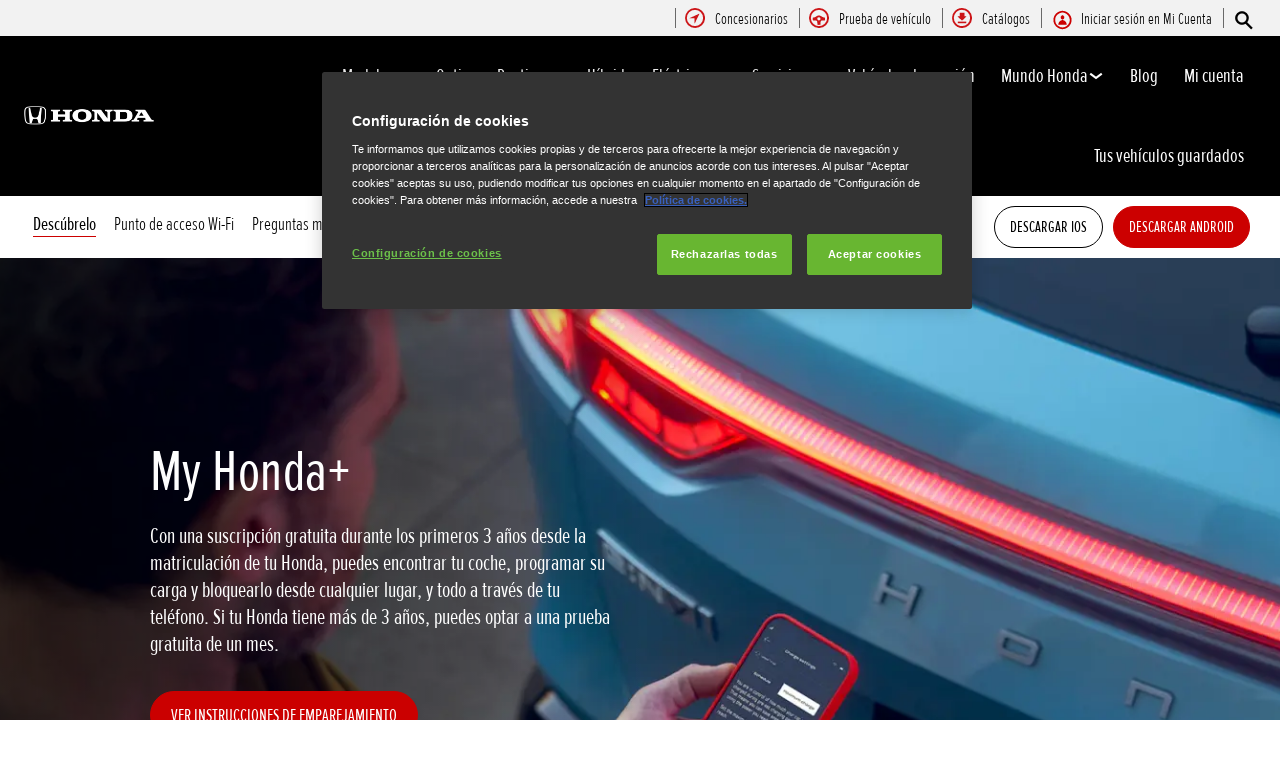

--- FILE ---
content_type: text/html; charset=utf-8
request_url: https://www.honda.es/cars/owners/my-honda-plus/overview.html
body_size: 26157
content:



















<!DOCTYPE html>
<!--[if lt IE 7 ]><html lang="es" country="es" dir="ltr" class="no-js ie6 ltr"><![endif]-->
<!--[if IE 7 ]><html lang="es" country="es" dir="ltr" class="no-js ie7 ltr"><![endif]-->
<!--[if IE 8 ]><html lang="es" country="es" dir="ltr" class="no-js ie8 ltr"><![endif]-->
<!--[if IE 9 ]><html lang="es" country="es" dir="ltr" class="no-js ie9 ltr"><![endif]-->
<!--[if IEMobile 7 ]><html lang="es" country="es" dir="ltr" class="no-js iem7 ltr"><![endif]-->
<!--[if (gt IE 9)|!(IE)|(gt IEMobile 7)|!(IEMobile) ]><!--><html lang="es" country="es" dir="ltr" class="no-js ltr"><!--<![endif]-->
	














<head>

    
    

<!-- START NEWRELIC -->

<!-- END NEWRELIC -->



    

<meta http-equiv="X-UA-Compatible" content="IE=edge,chrome=1" />
<meta charset="UTF-8">
<meta name="description" content="Mantente conectado a tu Honda a trav&eacute;s de tu m&oacute;vil con la app My Honda+ Explora las principales caracter&iacute;sticas del pack de conectividad."/>
<meta name="HandheldFriendly" content="True">
<meta name="viewport" content="width=device-width,initial-scale=1" />




    
        <meta property="og:title" content="Descúbrelo ">
    
    




    
        <meta property="og:description" content="Mantente conectado a tu Honda a través de tu móvil con la app My Honda+ Explora las principales características del pack de conectividad.">
    

<meta property="og:image" content="">






    <link rel="canonical" href="https://www.honda.es/cars/owners/my-honda-plus/overview.html"/>









    








<!-- Analytics setup : start -->
<script src="/etc/designs/honda/theme_inclusive/script/es6_modules/build/datalayerhelper.js"></script>
<script>
	// Custom vars - Cross domain filtering
	var internalFilters = [
	];
	dataLayer = [{
		'domain': 'www.honda.es',
        'pageName': 'overview',
        'pageTitle': 'My Honda+ app - Descripci\u00F3n de la aplicaci\u00F3n de autom\u00F3vil para smartphones | Honda Espa\u00F1a',
		'requestURI': '/content/honda/es_es/cars/owners/my-honda-plus/overview.html',
		'pageCategory': 'owners',
		'pageSubCategory': 'my-honda-plus|overview',
		'productCategory': 'cars',
		'countryCode': 'es',
		'siteSearchTerm': '',
        'loginStatus': HONDA.DataLayerHelper.isLoggedIn(),
        'accountId': HONDA.DataLayerHelper.getAccountId(),
        'clientId': HONDA.DataLayerHelper.getClientId(),
        'gclId': HONDA.DataLayerHelper.getGclId()
	}];
</script>
<!-- Analytics setup : end -->

    


    

    
        <!-- OneTrust Cookies Consent Notice start -->
<script src="https://cdn.cookielaw.org/scripttemplates/otSDKStub.js" type="text/javascript" charset="UTF-8" data-domain-script="1a0133fc-2b29-41aa-b3ba-106fee0003a7"></script>
<script type="text/javascript">
function OptanonWrapper() { 
}
</script>
    

    
    

    







<script>
function addGoogleTagManager() {
	// Google Tag Manager : Corporate container
    (function(w,d,s,l,i){w[l]=w[l]||[];w[l].push({'gtm.start':
            new Date().getTime(),event:'gtm.js'});var f=d.getElementsByTagName(s)[0],
            j=d.createElement(s),dl=l!='dataLayer'?'&l='+l:'';j.async=true;j.src=
            '//www.googletagmanager.com/gtm.js?id='+i+dl;f.parentNode.insertBefore(j,f);
    })(window,document,'script','dataLayer','GTM-M86Q');
    // Google Tag Manager : Genpo container
    (function(w,d,s,l,i){w[l]=w[l]||[];w[l].push({'gtm.start':
            new Date().getTime(),event:'gtm.js'});var f=d.getElementsByTagName(s)[0],
            j=d.createElement(s),dl=l!='dataLayer'?'&l='+l:'';j.async=true;j.src=
            '//www.googletagmanager.com/gtm.js?id='+i+dl;f.parentNode.insertBefore(j,f);
    })(window,document,'script','dataLayer','GTM-NGZR');
}

if (window['_iub'] === undefined) {
    addGoogleTagManager();
} else {
    var protoOnConsentGiven = window['_iub'].csConfiguration.callback.onConsentGiven;
    window['_iub'].csConfiguration.callback.onConsentGiven = function() {
        addGoogleTagManager();
        protoOnConsentGiven();
	}
}
</script>


    


<!-- Primary text fonts -->
<link rel="preload" href="/etc/designs/honda/fonts/Proxima_Nova_Extra_Condensed_Regular_Web/ProximaNovaExCn-RegWeb.woff" as="font" type="font/woff" crossorigin>
<link rel="preload" href="/etc/designs/honda/fonts/Proxima_Nova_Extra_Condensed_Light_Web/ProximaNovaExCn-LightWeb.woff" as="font" type="font/woff" crossorigin>
<link rel="preload" href="/etc/designs/honda/fonts/Proxima_Nova_Extra_Condensed_Semibold_Web/ProximaNovaExCn-SboldWeb.woff" as="font" type="font/woff" crossorigin>
<link rel="preload" href="/etc/designs/honda/fonts/Proxima_Nova_Regular_Web/ProximaNova-RegWeb.woff" as="font" type="font/woff" crossorigin>

<!-- Icon fonts -->
<link rel="preload" href="/etc/designs/honda/fonts/glyphs/14px-honda.woff" as="font" type="font/woff" crossorigin>


<link rel="preload" href="/etc/designs/honda/hme-core-front-end/hme-icons.cjsowye9tt8rk0b1.woff2" as="font" type="font/woff2" crossorigin>
    

    
    









    


<!-- INCLUDE baseline baseline CSS files here in build task defined order -->
<link rel="stylesheet" href="/etc/designs/honda/theme_inclusive/style_baseline/common/fonts-head.css"/>
<link rel="stylesheet" href="/etc/designs/honda/theme_inclusive/style_baseline/common/common.css"/>
<link rel="stylesheet" href="/etc/designs/honda/theme_inclusive/style_baseline/common/modules-head.css"/>
<link rel="stylesheet" href="/etc/designs/honda/theme_inclusive/style_tablet_desktop/common/common.css" media="screen and (min-width: 621px)"/>
<link rel="stylesheet" href="/etc/designs/honda/theme_inclusive/style_tablet_desktop/common/modules-head.css" media="screen and (min-width: 621px)"/>
<link rel="stylesheet" href="/etc/designs/honda/theme_inclusive/style_print/common/allstyles-min.css" media="print"/>
<script src="/etc/designs/honda/theme_inclusive/script/header-scripts-min.js"></script>





    

    <title>
        My Honda+ app - Descripción de la aplicación de automóvil para smartphones | Honda España
    </title>

    
    

    


	
	

    <script src="/etc/designs/honda/theme_inclusive/script/es6_modules/build/moduleloader.js"></script>

    
    
    
    <link rel="stylesheet" href="/etc/designs/honda/hme-core-front-end/index.mo4drxfl2bljden4.css"/>
    
    
    <script src="/etc/designs/honda/hme-core-front-end/index.l0jr11padvd505j4.js" type="module"></script>

    <script>
        var HONDA = window.HONDA || {};
        HONDA.a11y = {
            modalCloseAriaLabel: ""
        }
    </script>
</head>

	









<body data-product-division="cars">







<!-- Google Tag Manager (noscript) -->
<noscript><iframe src="https://www.googletagmanager.com/ns.html?id=GTM-H7HL"
height="0" width="0" style="display:none;visibility:hidden"></iframe></noscript>
<!-- End Google Tag Manager (noscript) -->

<!-- Google Tag Manager : Corporate container -->
<noscript>
	<iframe src="//www.googletagmanager.com/ns.html?id=GTM-M86Q"
	        height="0" width="0" style="display:none;visibility:hidden"></iframe>
</noscript>
<!-- Google Tag Manager : Genpo container -->
<noscript>
	<iframe src="//www.googletagmanager.com/ns.html?id=GTM-NGZR"
	        height="0" width="0" style="display:none;visibility:hidden"></iframe>
</noscript>
	
	

	<div id="outer">
		



<!--HEADER-START-->
<div class="header">











    
        <a href="#page" class="skip-link">
            Contenido principal
        </a>
    
    <header class="nav">
        <nav class="nav__global" role="navigation">
            <ul class="item" role="menubar">
                
                    
                    
                    
                    

                        
                        
                        
                        
                            <li role="none">
                                <a class="analyticsEvent " role="menuitem" href="/cars/find-a-dealer.html" data-analytics='{"event":"Find a dealer","eventCategory":"Find a dealer","eventLabel":"overview | Global Header Link","eventAction":"Entry"}'>
                                    <span>
                                        Concesionarios
                                        <i class="icon findDealerIco" aria-hidden="true"></i>
                                    </span>
                                </a>
                            </li>
                        
                
                    
                    
                    
                    

                        
                        
                        
                        
                            <li role="none">
                                <a class="analyticsEvent " role="menuitem" href="/cars/test-drive.html" data-analytics='{"event":"Test drive","eventCategory":"Test drive","eventLabel":"overview | Global Header Link","eventAction":"Entry"}'>
                                    <span>
                                        Prueba de vehículo
                                        <i class="icon testDriveIco" aria-hidden="true"></i>
                                    </span>
                                </a>
                            </li>
                        
                
                    
                    
                    
                    

                        
                        
                        
                        
                            <li role="none">
                                <a class="analyticsEvent " role="menuitem" href="/cars/get-a-brochure.html" data-analytics='{"event":"Brochure","eventCategory":"Brochure","eventLabel":"overview | Global Header Link","eventAction":"Entry"}'>
                                    <span>
                                        Catálogos
                                        <i class="icon brochureIco" aria-hidden="true"></i>
                                    </span>
                                </a>
                            </li>
                        
                
                
                    <li class="my-account" role="none">
                        <button class="analyticsEvent nav__login" role="menuitem" aria-haspopup="true" aria-expanded="false" aria-controls="headerandfooter-1562a56088"
                           data-logged-in-text="Hola, {0}">
                            <span class="nav__login__text">
                                <span>Iniciar sesión en Mi Cuenta</span>
                                <i class="icon myAccountIco" aria-hidden="true"></i>
                            </span>
                        </button>
                        <div id="headerandfooter-1562a56088" class="dropdown">
                            <ul class="myAccount-dropdown-menu" role="menu">
                                
                                    
                                    <li role="none">
                                        <a class="dropdown-item" href="/account/my-account/profile" role="menuitem">Mi Cuenta</a>
                                    </li>
                                
                                    
                                    <li role="none">
                                        <a class="dropdown-item" href="/account/my-account/profile" role="menuitem">Mis configuraciones de vehículo</a>
                                    </li>
                                
                                    
                                    <li role="none">
                                        <a class="dropdown-item" href="/account/part-exchange/request" role="menuitem">Tasa tu vehículo gratis</a>
                                    </li>
                                
                                    
                                    <li role="none">
                                        <a class="dropdown-item" href="/cars/quick-finance-calculator.html" role="menuitem">Ofertas Financieras</a>
                                    </li>
                                
                                    
                                    <li role="none">
                                        <a class="dropdown-item" href="/account/my-account/profile" role="menuitem">Mis pruebas de vehículo</a>
                                    </li>
                                
                                    
                                    <li role="none">
                                        <a class="dropdown-item" href="/account/services/dsr/cars" role="menuitem">Libro Digital de Mantenimiento</a>
                                    </li>
                                
                                <div class="loggedin-ctas">
                                    <li role="none">
                                        <a href="/account/my-account/logout" class="cta-button cta-button-round cta-logout" role="menuitem">CERRAR SESIÓN</a>
                                    </li>
                                </div>
                                <div class="loggedout-ctas">
                                    <li role="none">
                                        <a href="https://www.honda.es/account/authentication/login" class="cta-button cta-button-round" role="menuitem">INICIAR SESIÓN EN MI CUENTA</a>
                                    </li>
                                    <li role="none">
                                        <a href="/account/authentication/request" class="cta-button cta-button-round create-ac_btn" role="menuitem">¿AÚN NO TIENES CUENTA?</a>
                                    </li>
                                </div>
                            </ul>
                        </div>
                    </li>
                
            </ul>
        </nav>
        <div class="nav__primary">
             
                <div class="nav__search">
                    <button class="search--toggle" aria-label="Búsqueda" aria-controls="nav-search" aria-expanded="false">
                        <i class="icon searchIco" aria-hidden="true"></i>
                    </button>
                    <form id="nav-search" action="/cars/search.html" method="get" class="search">
                        <input type="search" name="search" value="" required aria-label="Búsqueda">
                        <button type="submit" class="submit" aria-label="Búsqueda">
                            <i class="icon searchIco" aria-hidden="true"></i>
                        </button>
                    </form>
                </div>
            
            <div class="logo">
                <a href="/cars.html" data-analytics='{"event":"Navigation","eventCategory":"Navigation","eventLabel":"overview","eventAction":"Home"}'>
                    <img src="/etc/designs/honda/theme_inclusive/img/logos/logo_cars_mobi_hires.png" alt="Vehículos Honda"/>
                </a>
            </div>
            
                
            
                
            
                
            
                
            
                
            
                
            
                
            
                
            
                
                    <div class="sfl-nav-mobile">
                     <a class="save-item" href="/cars/save-for-later.html" aria-label="0" data-saved-items-aria-label="0">
                        <svg xmlns="http://www.w3.org/2000/svg" width="24" height="24" viewBox="0 0 24 24" role="img" aria-hidden="true">
                            <path d="M12 .587l3.668 7.568 8.332 1.151-6.064 5.828 1.48 8.279-7.416-3.967-7.417 3.967 1.481-8.279-6.064-5.828 8.332-1.151z" />
                        </svg>
                        <span class="saved-item-count"></span>
                     </a>
                    </div>
                
            
            <nav role="navigation">
                <button class="nav__toggle" aria-label="Toggle main navigation" aria-expanded="false"
                        data-analytics='{"event":"Navigation","eventCategory":"Navigation","eventLabel":"overview","eventAction":"Mobile menu toggle"}'>
                    <span></span>
                    <span></span>
                    <span></span>
                    <span></span>
                    <span></span>
                    <span></span>
                </button>
                <ul class="item">
                    
                        <li class="my-account">
                            <button class="link--primary nav__login"
                               data-logged-in-text="Hola, {0}"
                               aria-expanded="false"
                               role="menuitem"
                               >
                                <div class="nav__login__text">
                                    <i class="icon myAccountIco" aria-hidden="true"></i>
                                    <span>Iniciar sesión en Mi Cuenta</span>
                                </div>
                                <i class="icon status" aria-hidden="true"></i>
                            </button>
                            <div class="nav__flyout">
                                <div class="main-content">
                                    <ul class="content--editorial" role="menu">
                                        
                                            
                                            <li role="none">
                                                <a href="/account/my-account/profile" role="menuitem">Mi Cuenta</a>
                                            </li>
                                        
                                            
                                            <li role="none">
                                                <a href="/account/my-account/profile" role="menuitem">Mis configuraciones de vehículo</a>
                                            </li>
                                        
                                            
                                            <li role="none">
                                                <a href="/account/part-exchange/request" role="menuitem">Tasa tu vehículo gratis</a>
                                            </li>
                                        
                                            
                                            <li role="none">
                                                <a href="/cars/quick-finance-calculator.html" role="menuitem">Ofertas Financieras</a>
                                            </li>
                                        
                                            
                                            <li role="none">
                                                <a href="/account/my-account/profile" role="menuitem">Mis pruebas de vehículo</a>
                                            </li>
                                        
                                            
                                            <li role="none">
                                                <a href="/account/services/dsr/cars" role="menuitem">Libro Digital de Mantenimiento</a>
                                            </li>
                                        
                                        <li class="loggedin-ctas" role="none"><a href="/account/my-account/logout" role="menuitem">CERRAR SESIÓN</a></li>
                                        <li class="loggedout-ctas" role="none">
                                            <a href="https://www.honda.es/account/authentication/login" role="menuitem">INICIAR SESIÓN EN MI CUENTA</a>
                                        </li>
                                        <li class="loggedout-ctas" role="none">
                                            <a href="/account/authentication/request" role="menuitem">¿AÚN NO TIENES CUENTA?</a>
                                        </li>
                                    </ul>
                                </div>
                            </div>
                        </li>
                    
                    
                        <li >
                            
                                
                                
                                    <h2 class="primary-nav__heading">
                                        <button type="button"
                                            class="link--primary  is-lazy" aria-expanded="false"
                                            aria-controls="navpage-6ceb694e55"
                                            data-analytics='{"event":"Primary Navigation",
                                                "eventCategory":"Product journey | Product primary nav",
                                                "eventAction":"Modelos",
                                                "eventLabel":"/cars",
                                                "actionType":"navigation click",
                                                "businessUnit" : "cars",
                                                "moduleName":"Primary navigation bar",
                                                "clickText":"Modelos",
                                                "clickType":"internal"}'>
                                            Modelos
                                            <i class="icon status" aria-hidden="true"></i>
                                        </button>
                                    </h2>
                                    <div id="navpage-6ceb694e55" class="nav__flyout ">
                                        <div class="main-content lazy-load-container">
                                            <ul class="content--blocks hover-flyout">
                                                
                                                    
                                                        
                                                            
                                                            
                                                                









    
        
        
            


    <li>
        <a href="/cars/new/prelude-hybrid.html" class="link--secondary  blue-range" data-analytics='{"event":"Primary Navigation",
                           "eventCategory":"Product journey | Product primary nav",
                           "eventAction":"Prelude",
                           "eventLabel":"/cars",
                           "actionType":"navigation click",
                           "businessUnit" : "cars",
                           "moduleName":"Primary navigation bar",
                           "clickText":"Prelude",
                           "clickType":"internal",
                           "destinationURL":"/content/honda/es_es/cars/new/prelude-hybrid.html"}'>
            <div class="model">
                <span class="new">Nuevo</span>
                <span class="title">Prelude</span>
                
                
                    
                    <em></em>
                
                
                    <span class="type">HÍBRIDO</span>
                
            </div>
            <picture class="lazy-load-block lazy-level-0">
            <source data-srcset="/content/dam/local/spain/cars/homepage/homepage_2025/480x270_prelude.png/jcr:content/renditions/m_w.webp" type="image/webp">
            <img data-src="/content/dam/local/spain/cars/homepage/homepage_2025/480x270_prelude.png/jcr:content/renditions/c1_r.png" alt=""/>
            </picture>
            
                <i class="icon status"></i>
            
        </a>
        
            
            <ul class="secondary">
                
                    <li>
                        <a class="analyticsEvent " href="/cars/new/prelude-hybrid/overview.html" data-analytics='{"event":"Primary Navigation",
                                           "eventCategory":"Product journey | Product primary nav",
                                           "eventAction":"Flyout Nav | Tertiary nav",
                                           "eventLabel":"/cars",
                                           "actionType":"navigation click",
                                           "businessUnit" : "cars",
                                           "moduleName":"Primary navigation bar",
                                           "clickText":"Flyout Nav | Tertiary nav",
                                           "clickType":"internal",
                                           "destinationURL":"/content/honda/es_es/cars/new/prelude-hybrid/overview"}'>
                                Descúbrelo
                        </a>
                    </li>
                
                    <li>
                        <a class="analyticsEvent " href="/cars/new/prelude-hybrid/features.html" data-analytics='{"event":"Primary Navigation",
                                           "eventCategory":"Product journey | Product primary nav",
                                           "eventAction":"Flyout Nav | Tertiary nav",
                                           "eventLabel":"/cars",
                                           "actionType":"navigation click",
                                           "businessUnit" : "cars",
                                           "moduleName":"Primary navigation bar",
                                           "clickText":"Flyout Nav | Tertiary nav",
                                           "clickType":"internal",
                                           "destinationURL":"/content/honda/es_es/cars/new/prelude-hybrid/features"}'>
                                Equipamiento principal
                        </a>
                    </li>
                
                    <li>
                        <a class="analyticsEvent " href="/cars/new/prelude-hybrid/specifications.html" data-analytics='{"event":"Primary Navigation",
                                           "eventCategory":"Product journey | Product primary nav",
                                           "eventAction":"Flyout Nav | Tertiary nav",
                                           "eventLabel":"/cars",
                                           "actionType":"navigation click",
                                           "businessUnit" : "cars",
                                           "moduleName":"Primary navigation bar",
                                           "clickText":"Flyout Nav | Tertiary nav",
                                           "clickType":"internal",
                                           "destinationURL":"/content/honda/es_es/cars/new/prelude-hybrid/specifications"}'>
                                Precios y Equipamiento
                        </a>
                    </li>
                
                    <li>
                        <a class="analyticsEvent " href="/cars/new/prelude-hybrid/accessories.html" data-analytics='{"event":"Primary Navigation",
                                           "eventCategory":"Product journey | Product primary nav",
                                           "eventAction":"Flyout Nav | Tertiary nav",
                                           "eventLabel":"/cars",
                                           "actionType":"navigation click",
                                           "businessUnit" : "cars",
                                           "moduleName":"Primary navigation bar",
                                           "clickText":"Flyout Nav | Tertiary nav",
                                           "clickType":"internal",
                                           "destinationURL":"/content/honda/es_es/cars/new/prelude-hybrid/accessories"}'>
                                Accesorios
                        </a>
                    </li>
                
                    <li>
                        <a class="analyticsEvent " href="/cars/new/prelude-hybrid/offers.html" data-analytics='{"event":"Primary Navigation",
                                           "eventCategory":"Product journey | Product primary nav",
                                           "eventAction":"Flyout Nav | Tertiary nav",
                                           "eventLabel":"/cars",
                                           "actionType":"navigation click",
                                           "businessUnit" : "cars",
                                           "moduleName":"Primary navigation bar",
                                           "clickText":"Flyout Nav | Tertiary nav",
                                           "clickType":"internal",
                                           "destinationURL":"/content/honda/es_es/cars/new/prelude-hybrid/offers"}'>
                                Oferta Honda Options
                        </a>
                    </li>
                
                    <li>
                        <a class="analyticsEvent " href="/cars/new/prelude-hybrid/configurator.html" data-analytics='{"event":"Primary Navigation",
                                           "eventCategory":"Product journey | Product primary nav",
                                           "eventAction":"Flyout Nav | Tertiary nav",
                                           "eventLabel":"/cars",
                                           "actionType":"navigation click",
                                           "businessUnit" : "cars",
                                           "moduleName":"Primary navigation bar",
                                           "clickText":"Flyout Nav | Tertiary nav",
                                           "clickType":"internal",
                                           "destinationURL":"/content/honda/es_es/cars/new/prelude-hybrid/configurator"}'>
                                Configurador
                        </a>
                    </li>
                
                    <li>
                        <a class="analyticsEvent " href="/cars/new/prelude-hybrid/register-interest.html" data-analytics='{"event":"Primary Navigation",
                                           "eventCategory":"Product journey | Product primary nav",
                                           "eventAction":"Flyout Nav | Tertiary nav",
                                           "eventLabel":"/cars",
                                           "actionType":"navigation click",
                                           "businessUnit" : "cars",
                                           "moduleName":"Primary navigation bar",
                                           "clickText":"Flyout Nav | Tertiary nav",
                                           "clickType":"internal",
                                           "destinationURL":"/content/honda/es_es/cars/new/prelude-hybrid/register-interest"}'>
                                Pide una oferta personalizada
                        </a>
                    </li>
                
            </ul>
        

        
        
        
        
        
        
        
        
            <div class="hover-flyout-wrapper">
                <div class="hover-flyout-inner">
                    <h3 class="hover-flyout-title">Prelude</h3>
                    <a href="/cars/new/prelude-hybrid/configurator.html" class="analyticsEvent hover-flyout-link hover-flyout-link--primary" data-analytics='{
                                   "event":"Configurator",
                                  "eventCategory":"Configurator",
                                  "eventAction":"Entry",
                                  "eventLabel":"cars | Primary Navigation |  | internal | Prelude| Top | /content/honda/es_es/cars/new/prelude-hybrid/configurator.html",
                                  "actionType":"Entry",
                                  "businessUnit" : "cars",
                                  "moduleName":"Primary Navigation",
                                  "inPageLocation":"Top",
                                  "modelSelected" :"",
                                  "clickText":"",
                                  "clickType":"internal",
                                  "destinationURL":"/content/honda/es_es/cars/new/prelude-hybrid/configurator.html"}'>
                        <span>
                            <i class="icon configureIco"></i>
                        </span>
                        CONFIGURADOR
                    </a>
                    <ul class="hover-flyout-wrapper--secondary">
                        
                            
                            
                            
                            
                            
                            
                            
                            
                            
                            
                             
                            
                            
                             
                            <li>
                                <a href="/cars/new/prelude-hybrid/overview.html" class="analyticsEvent hover-flyout-link hover-flyout-link--secondary" data-analytics='{"event":"Configurator",
                                                         "eventCategory":"Configurator",
                                                         "eventAction":"Entry",
                                                         "eventLabel":"cars |  |  | internal |Prelude | Top | /content/honda/es_es/cars/new/prelude-hybrid/overview.html",
                                                         "actionType":"Entry",
                                                         "businessUnit" : "cars",
                                                         "moduleName":"Secondary Navigation",
                                                          "inPageLocation":"Top",
                                                         "modelSelected" :"",
                                                          "clickText":"",
                                                         "clickType":"internal",
                                                        "destinationURL":"/content/honda/es_es/cars/new/prelude-hybrid/overview.html"}'>
                                    <span class="circle">
                                        <svg height="21" viewBox="0 0 10 21" width="10" xmlns="http://www.w3.org/2000/svg" id="null" class="svg-icon replaced-svg" title="null" role="img" aria-hidden="true">
                                            <path d="m22.625 12-5.625 7.5 5.625 7.5" fill="none" stroke="#000" stroke-linecap="square" stroke-width="3" transform="matrix(-1 0 0 1 25 -9)"></path>
                                        </svg>
                                    </span>
                                    DESCÚBRELO
                                </a>
                            </li>
                        
                            
                            
                            
                            
                            
                            
                            
                            
                            
                            
                             
                            
                            
                             
                            <li>
                                <a href="/cars/new/prelude-hybrid/specifications.html" class="analyticsEvent hover-flyout-link hover-flyout-link--secondary" data-analytics='{"event":"Configurator",
                                                         "eventCategory":"Configurator",
                                                         "eventAction":"Entry",
                                                         "eventLabel":"cars |  |  | internal |Prelude | Top | /content/honda/es_es/cars/new/prelude-hybrid/specifications.html",
                                                         "actionType":"Entry",
                                                         "businessUnit" : "cars",
                                                         "moduleName":"Secondary Navigation",
                                                          "inPageLocation":"Top",
                                                         "modelSelected" :"",
                                                          "clickText":"",
                                                         "clickType":"internal",
                                                        "destinationURL":"/content/honda/es_es/cars/new/prelude-hybrid/specifications.html"}'>
                                    <span class="circle">
                                        <svg height="21" viewBox="0 0 10 21" width="10" xmlns="http://www.w3.org/2000/svg" id="null" class="svg-icon replaced-svg" title="null" role="img" aria-hidden="true">
                                            <path d="m22.625 12-5.625 7.5 5.625 7.5" fill="none" stroke="#000" stroke-linecap="square" stroke-width="3" transform="matrix(-1 0 0 1 25 -9)"></path>
                                        </svg>
                                    </span>
                                    PRECIOS Y EQUIPAMIENTO
                                </a>
                            </li>
                        
                            
                            
                            
                            
                            
                            
                            
                            
                            
                            
                             
                            
                            
                             
                            <li>
                                <a href="/cars/new/prelude-hybrid/offers.html" class="analyticsEvent hover-flyout-link hover-flyout-link--secondary" data-analytics='{"event":"Configurator",
                                                         "eventCategory":"Configurator",
                                                         "eventAction":"Entry",
                                                         "eventLabel":"cars |  |  | internal |Prelude | Top | /content/honda/es_es/cars/new/prelude-hybrid/offers.html",
                                                         "actionType":"Entry",
                                                         "businessUnit" : "cars",
                                                         "moduleName":"Secondary Navigation",
                                                          "inPageLocation":"Top",
                                                         "modelSelected" :"",
                                                          "clickText":"",
                                                         "clickType":"internal",
                                                        "destinationURL":"/content/honda/es_es/cars/new/prelude-hybrid/offers.html"}'>
                                    <span class="circle">
                                        <svg height="21" viewBox="0 0 10 21" width="10" xmlns="http://www.w3.org/2000/svg" id="null" class="svg-icon replaced-svg" title="null" role="img" aria-hidden="true">
                                            <path d="m22.625 12-5.625 7.5 5.625 7.5" fill="none" stroke="#000" stroke-linecap="square" stroke-width="3" transform="matrix(-1 0 0 1 25 -9)"></path>
                                        </svg>
                                    </span>
                                    Oferta Honda Options
                                </a>
                            </li>
                        
                    </ul>
                </div>
            </div>
        
    </li>

        
    

    
        
        
            


    <li>
        <a href="/cars/new/civic-hybrid/overview.html" class="link--secondary  blue-range" data-analytics='{"event":"Primary Navigation",
                           "eventCategory":"Product journey | Product primary nav",
                           "eventAction":"Civic",
                           "eventLabel":"/cars",
                           "actionType":"navigation click",
                           "businessUnit" : "cars",
                           "moduleName":"Primary navigation bar",
                           "clickText":"Civic",
                           "clickType":"internal",
                           "destinationURL":"/content/honda/es_es/cars/new/civic-hybrid/overview.html"}'>
            <div class="model">
                <span class="new">Nuevo</span>
                <span class="title">Civic</span>
                
                
                    
                    <em></em>
                
                
                    <span class="type">HÍBRIDO</span>
                
            </div>
            <picture class="lazy-load-block lazy-level-0">
            <source data-srcset="/content/dam/central/cars/generic/flyout/Civic-Hybrid/26ym/26YM_Civic_ADVANCE_EU_side_stu_NH_883P_001.png/jcr:content/renditions/m_w.webp" type="image/webp">
            <img data-src="/content/dam/central/cars/generic/flyout/Civic-Hybrid/26ym/26YM_Civic_ADVANCE_EU_side_stu_NH_883P_001.png/jcr:content/renditions/c1_r.png" alt="Honda Civic Hybrid tres cuartos"/>
            </picture>
            
                <i class="icon status"></i>
            
        </a>
        
            
            <ul class="secondary">
                
                    <li>
                        <a class="analyticsEvent " href="/cars/new/civic-hybrid/overview.html" data-analytics='{"event":"Primary Navigation",
                                           "eventCategory":"Product journey | Product primary nav",
                                           "eventAction":"Flyout Nav | Tertiary nav",
                                           "eventLabel":"/cars",
                                           "actionType":"navigation click",
                                           "businessUnit" : "cars",
                                           "moduleName":"Primary navigation bar",
                                           "clickText":"Flyout Nav | Tertiary nav",
                                           "clickType":"internal",
                                           "destinationURL":"/content/honda/es_es/cars/new/civic-hybrid/overview"}'>
                                Descúbrelo
                        </a>
                    </li>
                
                    <li>
                        <a class="analyticsEvent " href="/cars/new/civic-hybrid/features.html" data-analytics='{"event":"Primary Navigation",
                                           "eventCategory":"Product journey | Product primary nav",
                                           "eventAction":"Flyout Nav | Tertiary nav",
                                           "eventLabel":"/cars",
                                           "actionType":"navigation click",
                                           "businessUnit" : "cars",
                                           "moduleName":"Primary navigation bar",
                                           "clickText":"Flyout Nav | Tertiary nav",
                                           "clickType":"internal",
                                           "destinationURL":"/content/honda/es_es/cars/new/civic-hybrid/features"}'>
                                Equipamiento principal
                        </a>
                    </li>
                
                    <li>
                        <a class="analyticsEvent " href="/cars/new/civic-hybrid/specifications.html" data-analytics='{"event":"Primary Navigation",
                                           "eventCategory":"Product journey | Product primary nav",
                                           "eventAction":"Flyout Nav | Tertiary nav",
                                           "eventLabel":"/cars",
                                           "actionType":"navigation click",
                                           "businessUnit" : "cars",
                                           "moduleName":"Primary navigation bar",
                                           "clickText":"Flyout Nav | Tertiary nav",
                                           "clickType":"internal",
                                           "destinationURL":"/content/honda/es_es/cars/new/civic-hybrid/specifications"}'>
                                Precios y equipamiento
                        </a>
                    </li>
                
                    <li>
                        <a class="analyticsEvent " href="/cars/new/civic-hybrid/configurator.html" data-analytics='{"event":"Primary Navigation",
                                           "eventCategory":"Product journey | Product primary nav",
                                           "eventAction":"Flyout Nav | Tertiary nav",
                                           "eventLabel":"/cars",
                                           "actionType":"navigation click",
                                           "businessUnit" : "cars",
                                           "moduleName":"Primary navigation bar",
                                           "clickText":"Flyout Nav | Tertiary nav",
                                           "clickType":"internal",
                                           "destinationURL":"/content/honda/es_es/cars/new/civic-hybrid/configurator"}'>
                                Configurador
                        </a>
                    </li>
                
                    <li>
                        <a class="analyticsEvent " href="/cars/new/civic-hybrid/offers.html" data-analytics='{"event":"Primary Navigation",
                                           "eventCategory":"Product journey | Product primary nav",
                                           "eventAction":"Flyout Nav | Tertiary nav",
                                           "eventLabel":"/cars",
                                           "actionType":"navigation click",
                                           "businessUnit" : "cars",
                                           "moduleName":"Primary navigation bar",
                                           "clickText":"Flyout Nav | Tertiary nav",
                                           "clickType":"internal",
                                           "destinationURL":"/content/honda/es_es/cars/new/civic-hybrid/offers"}'>
                                Oferta Honda Options
                        </a>
                    </li>
                
                    <li>
                        <a class="analyticsEvent " href="/cars/new/civic-hybrid/oferta-honda-renting.html" data-analytics='{"event":"Primary Navigation",
                                           "eventCategory":"Product journey | Product primary nav",
                                           "eventAction":"Flyout Nav | Tertiary nav",
                                           "eventLabel":"/cars",
                                           "actionType":"navigation click",
                                           "businessUnit" : "cars",
                                           "moduleName":"Primary navigation bar",
                                           "clickText":"Flyout Nav | Tertiary nav",
                                           "clickType":"internal",
                                           "destinationURL":"/content/honda/es_es/cars/new/civic-hybrid/oferta-honda-renting"}'>
                                Oferta Honda Renting
                        </a>
                    </li>
                
                    <li>
                        <a class="analyticsEvent " href="/cars/new/civic-hybrid/accessories.html" data-analytics='{"event":"Primary Navigation",
                                           "eventCategory":"Product journey | Product primary nav",
                                           "eventAction":"Flyout Nav | Tertiary nav",
                                           "eventLabel":"/cars",
                                           "actionType":"navigation click",
                                           "businessUnit" : "cars",
                                           "moduleName":"Primary navigation bar",
                                           "clickText":"Flyout Nav | Tertiary nav",
                                           "clickType":"internal",
                                           "destinationURL":"/content/honda/es_es/cars/new/civic-hybrid/accessories"}'>
                                Accesorios
                        </a>
                    </li>
                
            </ul>
        

        
        
        
        
        
        
        
        
            <div class="hover-flyout-wrapper">
                <div class="hover-flyout-inner">
                    <h3 class="hover-flyout-title">Civic</h3>
                    <a href="/cars/new/civic-hybrid/configurator.html" class="analyticsEvent hover-flyout-link hover-flyout-link--primary" data-analytics='{
                                   "event":"Configurator",
                                  "eventCategory":"Configurator",
                                  "eventAction":"Entry",
                                  "eventLabel":"cars | Primary Navigation |  | internal | Civic| Top | /content/honda/es_es/cars/new/civic-hybrid/configurator.html",
                                  "actionType":"Entry",
                                  "businessUnit" : "cars",
                                  "moduleName":"Primary Navigation",
                                  "inPageLocation":"Top",
                                  "modelSelected" :"",
                                  "clickText":"",
                                  "clickType":"internal",
                                  "destinationURL":"/content/honda/es_es/cars/new/civic-hybrid/configurator.html"}'>
                        <span>
                            <i class="icon configureIco"></i>
                        </span>
                        CONFIGURADOR
                    </a>
                    <ul class="hover-flyout-wrapper--secondary">
                        
                            
                            
                            
                            
                            
                            
                            
                            
                            
                            
                             
                            
                            
                             
                            <li>
                                <a href="/cars/new/civic-hybrid/overview.html" class="analyticsEvent hover-flyout-link hover-flyout-link--secondary" data-analytics='{"event":"Configurator",
                                                         "eventCategory":"Configurator",
                                                         "eventAction":"Entry",
                                                         "eventLabel":"cars |  |  | internal |Civic | Top | /content/honda/es_es/cars/new/civic-hybrid/overview.html",
                                                         "actionType":"Entry",
                                                         "businessUnit" : "cars",
                                                         "moduleName":"Secondary Navigation",
                                                          "inPageLocation":"Top",
                                                         "modelSelected" :"",
                                                          "clickText":"",
                                                         "clickType":"internal",
                                                        "destinationURL":"/content/honda/es_es/cars/new/civic-hybrid/overview.html"}'>
                                    <span class="circle">
                                        <svg height="21" viewBox="0 0 10 21" width="10" xmlns="http://www.w3.org/2000/svg" id="null" class="svg-icon replaced-svg" title="null" role="img" aria-hidden="true">
                                            <path d="m22.625 12-5.625 7.5 5.625 7.5" fill="none" stroke="#000" stroke-linecap="square" stroke-width="3" transform="matrix(-1 0 0 1 25 -9)"></path>
                                        </svg>
                                    </span>
                                    DESCÚBRELO
                                </a>
                            </li>
                        
                            
                            
                            
                            
                            
                            
                            
                            
                            
                            
                             
                            
                            
                             
                            <li>
                                <a href="/cars/new/civic-hybrid/specifications.html" class="analyticsEvent hover-flyout-link hover-flyout-link--secondary" data-analytics='{"event":"Configurator",
                                                         "eventCategory":"Configurator",
                                                         "eventAction":"Entry",
                                                         "eventLabel":"cars |  |  | internal |Civic | Top | /content/honda/es_es/cars/new/civic-hybrid/specifications.html",
                                                         "actionType":"Entry",
                                                         "businessUnit" : "cars",
                                                         "moduleName":"Secondary Navigation",
                                                          "inPageLocation":"Top",
                                                         "modelSelected" :"",
                                                          "clickText":"",
                                                         "clickType":"internal",
                                                        "destinationURL":"/content/honda/es_es/cars/new/civic-hybrid/specifications.html"}'>
                                    <span class="circle">
                                        <svg height="21" viewBox="0 0 10 21" width="10" xmlns="http://www.w3.org/2000/svg" id="null" class="svg-icon replaced-svg" title="null" role="img" aria-hidden="true">
                                            <path d="m22.625 12-5.625 7.5 5.625 7.5" fill="none" stroke="#000" stroke-linecap="square" stroke-width="3" transform="matrix(-1 0 0 1 25 -9)"></path>
                                        </svg>
                                    </span>
                                    PRECIOS Y EQUIPAMIENTO
                                </a>
                            </li>
                        
                            
                            
                            
                            
                            
                            
                            
                            
                            
                            
                             
                            
                            
                             
                            <li>
                                <a href="/cars/new/civic-hybrid/offers.html" class="analyticsEvent hover-flyout-link hover-flyout-link--secondary" data-analytics='{"event":"Configurator",
                                                         "eventCategory":"Configurator",
                                                         "eventAction":"Entry",
                                                         "eventLabel":"cars |  |  | internal |Civic | Top | /content/honda/es_es/cars/new/civic-hybrid/offers.html",
                                                         "actionType":"Entry",
                                                         "businessUnit" : "cars",
                                                         "moduleName":"Secondary Navigation",
                                                          "inPageLocation":"Top",
                                                         "modelSelected" :"",
                                                          "clickText":"",
                                                         "clickType":"internal",
                                                        "destinationURL":"/content/honda/es_es/cars/new/civic-hybrid/offers.html"}'>
                                    <span class="circle">
                                        <svg height="21" viewBox="0 0 10 21" width="10" xmlns="http://www.w3.org/2000/svg" id="null" class="svg-icon replaced-svg" title="null" role="img" aria-hidden="true">
                                            <path d="m22.625 12-5.625 7.5 5.625 7.5" fill="none" stroke="#000" stroke-linecap="square" stroke-width="3" transform="matrix(-1 0 0 1 25 -9)"></path>
                                        </svg>
                                    </span>
                                    Oferta Honda Options
                                </a>
                            </li>
                        
                            
                            
                            
                            
                            
                            
                            
                            
                            
                            
                             
                            
                            
                             
                            <li>
                                <a href="/cars/new/civic-hybrid/oferta-honda-renting.html" class="analyticsEvent hover-flyout-link hover-flyout-link--secondary" data-analytics='{"event":"Configurator",
                                                         "eventCategory":"Configurator",
                                                         "eventAction":"Entry",
                                                         "eventLabel":"cars |  |  | internal |Civic | Top | /content/honda/es_es/cars/new/civic-hybrid/oferta-honda-renting.html",
                                                         "actionType":"Entry",
                                                         "businessUnit" : "cars",
                                                         "moduleName":"Secondary Navigation",
                                                          "inPageLocation":"Top",
                                                         "modelSelected" :"",
                                                          "clickText":"",
                                                         "clickType":"internal",
                                                        "destinationURL":"/content/honda/es_es/cars/new/civic-hybrid/oferta-honda-renting.html"}'>
                                    <span class="circle">
                                        <svg height="21" viewBox="0 0 10 21" width="10" xmlns="http://www.w3.org/2000/svg" id="null" class="svg-icon replaced-svg" title="null" role="img" aria-hidden="true">
                                            <path d="m22.625 12-5.625 7.5 5.625 7.5" fill="none" stroke="#000" stroke-linecap="square" stroke-width="3" transform="matrix(-1 0 0 1 25 -9)"></path>
                                        </svg>
                                    </span>
                                    Oferta Honda Renting
                                </a>
                            </li>
                        
                    </ul>
                </div>
            </div>
        
    </li>

        
    

    
        
        
            


    <li>
        <a href="/cars/new/hr-v-hybrid/overview.html" class="link--secondary  blue-range" data-analytics='{"event":"Primary Navigation",
                           "eventCategory":"Product journey | Product primary nav",
                           "eventAction":"HR-V",
                           "eventLabel":"/cars",
                           "actionType":"navigation click",
                           "businessUnit" : "cars",
                           "moduleName":"Primary navigation bar",
                           "clickText":"HR-V",
                           "clickType":"internal",
                           "destinationURL":"/content/honda/es_es/cars/new/hr-v-hybrid/overview.html"}'>
            <div class="model">
                <span class="new">Nuevo</span>
                <span class="title">HR-V</span>
                
                
                    
                    <em></em>
                
                
                    <span class="type">HÍBRIDO</span>
                
            </div>
            <picture class="lazy-load-block lazy-level-0">
            <source data-srcset="/content/dam/central/cars/generic/flyout/HR-V-Hybrid/25YM_HRV_ADVANCE_STYLE_PLUS_UK_side_stu_G_555P_001_flipped-resized.png/jcr:content/renditions/m_w.webp" type="image/webp">
            <img data-src="/content/dam/central/cars/generic/flyout/HR-V-Hybrid/25YM_HRV_ADVANCE_STYLE_PLUS_UK_side_stu_G_555P_001_flipped-resized.png/jcr:content/renditions/c1_r.png" alt="HR-V Hybrid"/>
            </picture>
            
                <i class="icon status"></i>
            
        </a>
        
            
            <ul class="secondary">
                
                    <li>
                        <a class="analyticsEvent " href="/cars/new/hr-v-hybrid/overview.html" data-analytics='{"event":"Primary Navigation",
                                           "eventCategory":"Product journey | Product primary nav",
                                           "eventAction":"Flyout Nav | Tertiary nav",
                                           "eventLabel":"/cars",
                                           "actionType":"navigation click",
                                           "businessUnit" : "cars",
                                           "moduleName":"Primary navigation bar",
                                           "clickText":"Flyout Nav | Tertiary nav",
                                           "clickType":"internal",
                                           "destinationURL":"/content/honda/es_es/cars/new/hr-v-hybrid/overview"}'>
                                Descúbrelo
                        </a>
                    </li>
                
                    <li>
                        <a class="analyticsEvent " href="/cars/new/hr-v-hybrid/features.html" data-analytics='{"event":"Primary Navigation",
                                           "eventCategory":"Product journey | Product primary nav",
                                           "eventAction":"Flyout Nav | Tertiary nav",
                                           "eventLabel":"/cars",
                                           "actionType":"navigation click",
                                           "businessUnit" : "cars",
                                           "moduleName":"Primary navigation bar",
                                           "clickText":"Flyout Nav | Tertiary nav",
                                           "clickType":"internal",
                                           "destinationURL":"/content/honda/es_es/cars/new/hr-v-hybrid/features"}'>
                                Equipamiento principal
                        </a>
                    </li>
                
                    <li>
                        <a class="analyticsEvent " href="/cars/new/hr-v-hybrid/specifications.html" data-analytics='{"event":"Primary Navigation",
                                           "eventCategory":"Product journey | Product primary nav",
                                           "eventAction":"Flyout Nav | Tertiary nav",
                                           "eventLabel":"/cars",
                                           "actionType":"navigation click",
                                           "businessUnit" : "cars",
                                           "moduleName":"Primary navigation bar",
                                           "clickText":"Flyout Nav | Tertiary nav",
                                           "clickType":"internal",
                                           "destinationURL":"/content/honda/es_es/cars/new/hr-v-hybrid/specifications"}'>
                                Precios y Equipamiento
                        </a>
                    </li>
                
                    <li>
                        <a class="analyticsEvent " href="/cars/new/hr-v-hybrid/offers.html" data-analytics='{"event":"Primary Navigation",
                                           "eventCategory":"Product journey | Product primary nav",
                                           "eventAction":"Flyout Nav | Tertiary nav",
                                           "eventLabel":"/cars",
                                           "actionType":"navigation click",
                                           "businessUnit" : "cars",
                                           "moduleName":"Primary navigation bar",
                                           "clickText":"Flyout Nav | Tertiary nav",
                                           "clickType":"internal",
                                           "destinationURL":"/content/honda/es_es/cars/new/hr-v-hybrid/offers"}'>
                                Ofertas Honda Options
                        </a>
                    </li>
                
                    <li>
                        <a class="analyticsEvent " href="/cars/new/hr-v-hybrid/oferta-honda-renting.html" data-analytics='{"event":"Primary Navigation",
                                           "eventCategory":"Product journey | Product primary nav",
                                           "eventAction":"Flyout Nav | Tertiary nav",
                                           "eventLabel":"/cars",
                                           "actionType":"navigation click",
                                           "businessUnit" : "cars",
                                           "moduleName":"Primary navigation bar",
                                           "clickText":"Flyout Nav | Tertiary nav",
                                           "clickType":"internal",
                                           "destinationURL":"/content/honda/es_es/cars/new/hr-v-hybrid/oferta-honda-renting"}'>
                                Oferta Honda Renting
                        </a>
                    </li>
                
                    <li>
                        <a class="analyticsEvent " href="/cars/new/hr-v-hybrid/configurator.html" data-analytics='{"event":"Primary Navigation",
                                           "eventCategory":"Product journey | Product primary nav",
                                           "eventAction":"Flyout Nav | Tertiary nav",
                                           "eventLabel":"/cars",
                                           "actionType":"navigation click",
                                           "businessUnit" : "cars",
                                           "moduleName":"Primary navigation bar",
                                           "clickText":"Flyout Nav | Tertiary nav",
                                           "clickType":"internal",
                                           "destinationURL":"/content/honda/es_es/cars/new/hr-v-hybrid/configurator"}'>
                                Configurador
                        </a>
                    </li>
                
                    <li>
                        <a class="analyticsEvent " href="/cars/new/hr-v-hybrid/accessories.html" data-analytics='{"event":"Primary Navigation",
                                           "eventCategory":"Product journey | Product primary nav",
                                           "eventAction":"Flyout Nav | Tertiary nav",
                                           "eventLabel":"/cars",
                                           "actionType":"navigation click",
                                           "businessUnit" : "cars",
                                           "moduleName":"Primary navigation bar",
                                           "clickText":"Flyout Nav | Tertiary nav",
                                           "clickType":"internal",
                                           "destinationURL":"/content/honda/es_es/cars/new/hr-v-hybrid/accessories"}'>
                                Accesorios
                        </a>
                    </li>
                
                    <li>
                        <a class="analyticsEvent " href="/cars/new/hr-v-hybrid/yuki-tsunoda-hr-v.html" data-analytics='{"event":"Primary Navigation",
                                           "eventCategory":"Product journey | Product primary nav",
                                           "eventAction":"Flyout Nav | Tertiary nav",
                                           "eventLabel":"/cars",
                                           "actionType":"navigation click",
                                           "businessUnit" : "cars",
                                           "moduleName":"Primary navigation bar",
                                           "clickText":"Flyout Nav | Tertiary nav",
                                           "clickType":"internal",
                                           "destinationURL":"/content/honda/es_es/cars/new/hr-v-hybrid/yuki-tsunoda-hr-v"}'>
                                Yuki y el HR-V
                        </a>
                    </li>
                
            </ul>
        

        
        
        
        
        
        
        
        
            <div class="hover-flyout-wrapper">
                <div class="hover-flyout-inner">
                    <h3 class="hover-flyout-title">HR-V</h3>
                    <a href="/cars/new/hr-v-hybrid/configurator.html" class="analyticsEvent hover-flyout-link hover-flyout-link--primary" data-analytics='{
                                   "event":"Configurator",
                                  "eventCategory":"Configurator",
                                  "eventAction":"Entry",
                                  "eventLabel":"cars | Primary Navigation |  | internal | HR-V| Top | /content/honda/es_es/cars/new/hr-v-hybrid/configurator.html",
                                  "actionType":"Entry",
                                  "businessUnit" : "cars",
                                  "moduleName":"Primary Navigation",
                                  "inPageLocation":"Top",
                                  "modelSelected" :"",
                                  "clickText":"",
                                  "clickType":"internal",
                                  "destinationURL":"/content/honda/es_es/cars/new/hr-v-hybrid/configurator.html"}'>
                        <span>
                            <i class="icon configureIco"></i>
                        </span>
                        Configurador
                    </a>
                    <ul class="hover-flyout-wrapper--secondary">
                        
                            
                            
                            
                            
                            
                            
                            
                            
                            
                            
                             
                            
                            
                             
                            <li>
                                <a href="/cars/new/hr-v-hybrid/overview.html" class="analyticsEvent hover-flyout-link hover-flyout-link--secondary" data-analytics='{"event":"Configurator",
                                                         "eventCategory":"Configurator",
                                                         "eventAction":"Entry",
                                                         "eventLabel":"cars |  |  | internal |HR-V | Top | /content/honda/es_es/cars/new/hr-v-hybrid/overview.html",
                                                         "actionType":"Entry",
                                                         "businessUnit" : "cars",
                                                         "moduleName":"Secondary Navigation",
                                                          "inPageLocation":"Top",
                                                         "modelSelected" :"",
                                                          "clickText":"",
                                                         "clickType":"internal",
                                                        "destinationURL":"/content/honda/es_es/cars/new/hr-v-hybrid/overview.html"}'>
                                    <span class="circle">
                                        <svg height="21" viewBox="0 0 10 21" width="10" xmlns="http://www.w3.org/2000/svg" id="null" class="svg-icon replaced-svg" title="null" role="img" aria-hidden="true">
                                            <path d="m22.625 12-5.625 7.5 5.625 7.5" fill="none" stroke="#000" stroke-linecap="square" stroke-width="3" transform="matrix(-1 0 0 1 25 -9)"></path>
                                        </svg>
                                    </span>
                                    Descúbrelo
                                </a>
                            </li>
                        
                            
                            
                            
                            
                            
                            
                            
                            
                            
                            
                             
                            
                            
                             
                            <li>
                                <a href="/cars/new/hr-v-hybrid/specifications.html" class="analyticsEvent hover-flyout-link hover-flyout-link--secondary" data-analytics='{"event":"Configurator",
                                                         "eventCategory":"Configurator",
                                                         "eventAction":"Entry",
                                                         "eventLabel":"cars |  |  | internal |HR-V | Top | /content/honda/es_es/cars/new/hr-v-hybrid/specifications.html",
                                                         "actionType":"Entry",
                                                         "businessUnit" : "cars",
                                                         "moduleName":"Secondary Navigation",
                                                          "inPageLocation":"Top",
                                                         "modelSelected" :"",
                                                          "clickText":"",
                                                         "clickType":"internal",
                                                        "destinationURL":"/content/honda/es_es/cars/new/hr-v-hybrid/specifications.html"}'>
                                    <span class="circle">
                                        <svg height="21" viewBox="0 0 10 21" width="10" xmlns="http://www.w3.org/2000/svg" id="null" class="svg-icon replaced-svg" title="null" role="img" aria-hidden="true">
                                            <path d="m22.625 12-5.625 7.5 5.625 7.5" fill="none" stroke="#000" stroke-linecap="square" stroke-width="3" transform="matrix(-1 0 0 1 25 -9)"></path>
                                        </svg>
                                    </span>
                                    Precios y equipamiento
                                </a>
                            </li>
                        
                            
                            
                            
                            
                            
                            
                            
                            
                            
                            
                             
                            
                            
                             
                            <li>
                                <a href="/cars/new/hr-v-hybrid/offers.html" class="analyticsEvent hover-flyout-link hover-flyout-link--secondary" data-analytics='{"event":"Configurator",
                                                         "eventCategory":"Configurator",
                                                         "eventAction":"Entry",
                                                         "eventLabel":"cars |  |  | internal |HR-V | Top | /content/honda/es_es/cars/new/hr-v-hybrid/offers.html",
                                                         "actionType":"Entry",
                                                         "businessUnit" : "cars",
                                                         "moduleName":"Secondary Navigation",
                                                          "inPageLocation":"Top",
                                                         "modelSelected" :"",
                                                          "clickText":"",
                                                         "clickType":"internal",
                                                        "destinationURL":"/content/honda/es_es/cars/new/hr-v-hybrid/offers.html"}'>
                                    <span class="circle">
                                        <svg height="21" viewBox="0 0 10 21" width="10" xmlns="http://www.w3.org/2000/svg" id="null" class="svg-icon replaced-svg" title="null" role="img" aria-hidden="true">
                                            <path d="m22.625 12-5.625 7.5 5.625 7.5" fill="none" stroke="#000" stroke-linecap="square" stroke-width="3" transform="matrix(-1 0 0 1 25 -9)"></path>
                                        </svg>
                                    </span>
                                    Oferta Honda Options
                                </a>
                            </li>
                        
                            
                            
                            
                            
                            
                            
                            
                            
                            
                            
                             
                            
                            
                             
                            <li>
                                <a href="/cars/new/hr-v-hybrid/oferta-honda-renting.html" class="analyticsEvent hover-flyout-link hover-flyout-link--secondary" data-analytics='{"event":"Configurator",
                                                         "eventCategory":"Configurator",
                                                         "eventAction":"Entry",
                                                         "eventLabel":"cars |  |  | internal |HR-V | Top | /content/honda/es_es/cars/new/hr-v-hybrid/oferta-honda-renting.html",
                                                         "actionType":"Entry",
                                                         "businessUnit" : "cars",
                                                         "moduleName":"Secondary Navigation",
                                                          "inPageLocation":"Top",
                                                         "modelSelected" :"",
                                                          "clickText":"",
                                                         "clickType":"internal",
                                                        "destinationURL":"/content/honda/es_es/cars/new/hr-v-hybrid/oferta-honda-renting.html"}'>
                                    <span class="circle">
                                        <svg height="21" viewBox="0 0 10 21" width="10" xmlns="http://www.w3.org/2000/svg" id="null" class="svg-icon replaced-svg" title="null" role="img" aria-hidden="true">
                                            <path d="m22.625 12-5.625 7.5 5.625 7.5" fill="none" stroke="#000" stroke-linecap="square" stroke-width="3" transform="matrix(-1 0 0 1 25 -9)"></path>
                                        </svg>
                                    </span>
                                    Oferta Honda Renting
                                </a>
                            </li>
                        
                    </ul>
                </div>
            </div>
        
    </li>

        
    

    
        
        
            


    <li>
        <a href="/cars/new/jazz-hybrid/overview.html" class="link--secondary  blue-range" data-analytics='{"event":"Primary Navigation",
                           "eventCategory":"Product journey | Product primary nav",
                           "eventAction":"JAZZ",
                           "eventLabel":"/cars",
                           "actionType":"navigation click",
                           "businessUnit" : "cars",
                           "moduleName":"Primary navigation bar",
                           "clickText":"JAZZ",
                           "clickType":"internal",
                           "destinationURL":"/content/honda/es_es/cars/new/jazz-hybrid/overview.html"}'>
            <div class="model">
                <span class="new"></span>
                <span class="title">JAZZ</span>
                
                
                    
                    <em></em>
                
                
                    <span class="type">HÍBRIDO</span>
                
            </div>
            <picture class="lazy-load-block lazy-level-0">
            <source data-srcset="/content/dam/central/cars/generic/flyout/Jazz-Hybrid/JazzHybrid2024-Advance-R-565M-side-stu.png/jcr:content/renditions/m_w.webp" type="image/webp">
            <img data-src="/content/dam/central/cars/generic/flyout/Jazz-Hybrid/JazzHybrid2024-Advance-R-565M-side-stu.png/jcr:content/renditions/c1_r.png" alt="Honda Jazz Híbrido"/>
            </picture>
            
                <i class="icon status"></i>
            
        </a>
        
            
            <ul class="secondary">
                
                    <li>
                        <a class="analyticsEvent " href="/cars/new/jazz-hybrid/overview.html" data-analytics='{"event":"Primary Navigation",
                                           "eventCategory":"Product journey | Product primary nav",
                                           "eventAction":"Flyout Nav | Tertiary nav",
                                           "eventLabel":"/cars",
                                           "actionType":"navigation click",
                                           "businessUnit" : "cars",
                                           "moduleName":"Primary navigation bar",
                                           "clickText":"Flyout Nav | Tertiary nav",
                                           "clickType":"internal",
                                           "destinationURL":"/content/honda/es_es/cars/new/jazz-hybrid/overview"}'>
                                Descúbrelo
                        </a>
                    </li>
                
                    <li>
                        <a class="analyticsEvent " href="/cars/new/jazz-hybrid/features.html" data-analytics='{"event":"Primary Navigation",
                                           "eventCategory":"Product journey | Product primary nav",
                                           "eventAction":"Flyout Nav | Tertiary nav",
                                           "eventLabel":"/cars",
                                           "actionType":"navigation click",
                                           "businessUnit" : "cars",
                                           "moduleName":"Primary navigation bar",
                                           "clickText":"Flyout Nav | Tertiary nav",
                                           "clickType":"internal",
                                           "destinationURL":"/content/honda/es_es/cars/new/jazz-hybrid/features"}'>
                                Equipamiento principal
                        </a>
                    </li>
                
                    <li>
                        <a class="analyticsEvent " href="/cars/new/jazz-hybrid/specifications.html" data-analytics='{"event":"Primary Navigation",
                                           "eventCategory":"Product journey | Product primary nav",
                                           "eventAction":"Flyout Nav | Tertiary nav",
                                           "eventLabel":"/cars",
                                           "actionType":"navigation click",
                                           "businessUnit" : "cars",
                                           "moduleName":"Primary navigation bar",
                                           "clickText":"Flyout Nav | Tertiary nav",
                                           "clickType":"internal",
                                           "destinationURL":"/content/honda/es_es/cars/new/jazz-hybrid/specifications"}'>
                                Precios y equipamiento
                        </a>
                    </li>
                
                    <li>
                        <a class="analyticsEvent " href="/cars/new/jazz-hybrid/configurator.html" data-analytics='{"event":"Primary Navigation",
                                           "eventCategory":"Product journey | Product primary nav",
                                           "eventAction":"Flyout Nav | Tertiary nav",
                                           "eventLabel":"/cars",
                                           "actionType":"navigation click",
                                           "businessUnit" : "cars",
                                           "moduleName":"Primary navigation bar",
                                           "clickText":"Flyout Nav | Tertiary nav",
                                           "clickType":"internal",
                                           "destinationURL":"/content/honda/es_es/cars/new/jazz-hybrid/configurator"}'>
                                Configurador
                        </a>
                    </li>
                
                    <li>
                        <a class="analyticsEvent " href="/cars/new/jazz-hybrid/offers.html" data-analytics='{"event":"Primary Navigation",
                                           "eventCategory":"Product journey | Product primary nav",
                                           "eventAction":"Flyout Nav | Tertiary nav",
                                           "eventLabel":"/cars",
                                           "actionType":"navigation click",
                                           "businessUnit" : "cars",
                                           "moduleName":"Primary navigation bar",
                                           "clickText":"Flyout Nav | Tertiary nav",
                                           "clickType":"internal",
                                           "destinationURL":"/content/honda/es_es/cars/new/jazz-hybrid/offers"}'>
                                Oferta Honda Options
                        </a>
                    </li>
                
                    <li>
                        <a class="analyticsEvent " href="/cars/new/jazz-hybrid/oferta-honda-renting.html" data-analytics='{"event":"Primary Navigation",
                                           "eventCategory":"Product journey | Product primary nav",
                                           "eventAction":"Flyout Nav | Tertiary nav",
                                           "eventLabel":"/cars",
                                           "actionType":"navigation click",
                                           "businessUnit" : "cars",
                                           "moduleName":"Primary navigation bar",
                                           "clickText":"Flyout Nav | Tertiary nav",
                                           "clickType":"internal",
                                           "destinationURL":"/content/honda/es_es/cars/new/jazz-hybrid/oferta-honda-renting"}'>
                                Oferta Honda Renting
                        </a>
                    </li>
                
                    <li>
                        <a class="analyticsEvent " href="/cars/new/jazz-hybrid/accessories.html" data-analytics='{"event":"Primary Navigation",
                                           "eventCategory":"Product journey | Product primary nav",
                                           "eventAction":"Flyout Nav | Tertiary nav",
                                           "eventLabel":"/cars",
                                           "actionType":"navigation click",
                                           "businessUnit" : "cars",
                                           "moduleName":"Primary navigation bar",
                                           "clickText":"Flyout Nav | Tertiary nav",
                                           "clickType":"internal",
                                           "destinationURL":"/content/honda/es_es/cars/new/jazz-hybrid/accessories"}'>
                                Accesorios
                        </a>
                    </li>
                
            </ul>
        

        
        
        
        
        
        
        
        
            <div class="hover-flyout-wrapper">
                <div class="hover-flyout-inner">
                    <h3 class="hover-flyout-title">JAZZ</h3>
                    <a href="/cars/new/jazz-hybrid/configurator.html" class="analyticsEvent hover-flyout-link hover-flyout-link--primary" data-analytics='{
                                   "event":"Configurator",
                                  "eventCategory":"Configurator",
                                  "eventAction":"Entry",
                                  "eventLabel":"cars | Primary Navigation |  | internal | JAZZ| Top | /content/honda/es_es/cars/new/jazz-hybrid/configurator.html",
                                  "actionType":"Entry",
                                  "businessUnit" : "cars",
                                  "moduleName":"Primary Navigation",
                                  "inPageLocation":"Top",
                                  "modelSelected" :"",
                                  "clickText":"",
                                  "clickType":"internal",
                                  "destinationURL":"/content/honda/es_es/cars/new/jazz-hybrid/configurator.html"}'>
                        <span>
                            <i class="icon configureIco"></i>
                        </span>
                        Configurador
                    </a>
                    <ul class="hover-flyout-wrapper--secondary">
                        
                            
                            
                            
                            
                            
                            
                            
                            
                            
                            
                             
                            
                            
                             
                            <li>
                                <a href="/cars/new/jazz-hybrid/overview.html" class="analyticsEvent hover-flyout-link hover-flyout-link--secondary" data-analytics='{"event":"Configurator",
                                                         "eventCategory":"Configurator",
                                                         "eventAction":"Entry",
                                                         "eventLabel":"cars |  |  | internal |JAZZ | Top | /content/honda/es_es/cars/new/jazz-hybrid/overview.html",
                                                         "actionType":"Entry",
                                                         "businessUnit" : "cars",
                                                         "moduleName":"Secondary Navigation",
                                                          "inPageLocation":"Top",
                                                         "modelSelected" :"",
                                                          "clickText":"",
                                                         "clickType":"internal",
                                                        "destinationURL":"/content/honda/es_es/cars/new/jazz-hybrid/overview.html"}'>
                                    <span class="circle">
                                        <svg height="21" viewBox="0 0 10 21" width="10" xmlns="http://www.w3.org/2000/svg" id="null" class="svg-icon replaced-svg" title="null" role="img" aria-hidden="true">
                                            <path d="m22.625 12-5.625 7.5 5.625 7.5" fill="none" stroke="#000" stroke-linecap="square" stroke-width="3" transform="matrix(-1 0 0 1 25 -9)"></path>
                                        </svg>
                                    </span>
                                    Descúbrelo
                                </a>
                            </li>
                        
                            
                            
                            
                            
                            
                            
                            
                            
                            
                            
                             
                            
                            
                             
                            <li>
                                <a href="/cars/new/jazz-hybrid/specifications.html" class="analyticsEvent hover-flyout-link hover-flyout-link--secondary" data-analytics='{"event":"Configurator",
                                                         "eventCategory":"Configurator",
                                                         "eventAction":"Entry",
                                                         "eventLabel":"cars |  |  | internal |JAZZ | Top | /content/honda/es_es/cars/new/jazz-hybrid/specifications.html",
                                                         "actionType":"Entry",
                                                         "businessUnit" : "cars",
                                                         "moduleName":"Secondary Navigation",
                                                          "inPageLocation":"Top",
                                                         "modelSelected" :"",
                                                          "clickText":"",
                                                         "clickType":"internal",
                                                        "destinationURL":"/content/honda/es_es/cars/new/jazz-hybrid/specifications.html"}'>
                                    <span class="circle">
                                        <svg height="21" viewBox="0 0 10 21" width="10" xmlns="http://www.w3.org/2000/svg" id="null" class="svg-icon replaced-svg" title="null" role="img" aria-hidden="true">
                                            <path d="m22.625 12-5.625 7.5 5.625 7.5" fill="none" stroke="#000" stroke-linecap="square" stroke-width="3" transform="matrix(-1 0 0 1 25 -9)"></path>
                                        </svg>
                                    </span>
                                    Precios y equipamiento
                                </a>
                            </li>
                        
                            
                            
                            
                            
                            
                            
                            
                            
                            
                            
                             
                            
                            
                             
                            <li>
                                <a href="/cars/new/jazz-hybrid/offers.html" class="analyticsEvent hover-flyout-link hover-flyout-link--secondary" data-analytics='{"event":"Configurator",
                                                         "eventCategory":"Configurator",
                                                         "eventAction":"Entry",
                                                         "eventLabel":"cars |  |  | internal |JAZZ | Top | /content/honda/es_es/cars/new/jazz-hybrid/offers.html",
                                                         "actionType":"Entry",
                                                         "businessUnit" : "cars",
                                                         "moduleName":"Secondary Navigation",
                                                          "inPageLocation":"Top",
                                                         "modelSelected" :"",
                                                          "clickText":"",
                                                         "clickType":"internal",
                                                        "destinationURL":"/content/honda/es_es/cars/new/jazz-hybrid/offers.html"}'>
                                    <span class="circle">
                                        <svg height="21" viewBox="0 0 10 21" width="10" xmlns="http://www.w3.org/2000/svg" id="null" class="svg-icon replaced-svg" title="null" role="img" aria-hidden="true">
                                            <path d="m22.625 12-5.625 7.5 5.625 7.5" fill="none" stroke="#000" stroke-linecap="square" stroke-width="3" transform="matrix(-1 0 0 1 25 -9)"></path>
                                        </svg>
                                    </span>
                                    Oferta Honda Options
                                </a>
                            </li>
                        
                            
                            
                            
                            
                            
                            
                            
                            
                            
                            
                             
                            
                            
                             
                            <li>
                                <a href="/cars/new/jazz-hybrid/oferta-honda-renting.html" class="analyticsEvent hover-flyout-link hover-flyout-link--secondary" data-analytics='{"event":"Configurator",
                                                         "eventCategory":"Configurator",
                                                         "eventAction":"Entry",
                                                         "eventLabel":"cars |  |  | internal |JAZZ | Top | /content/honda/es_es/cars/new/jazz-hybrid/oferta-honda-renting.html",
                                                         "actionType":"Entry",
                                                         "businessUnit" : "cars",
                                                         "moduleName":"Secondary Navigation",
                                                          "inPageLocation":"Top",
                                                         "modelSelected" :"",
                                                          "clickText":"",
                                                         "clickType":"internal",
                                                        "destinationURL":"/content/honda/es_es/cars/new/jazz-hybrid/oferta-honda-renting.html"}'>
                                    <span class="circle">
                                        <svg height="21" viewBox="0 0 10 21" width="10" xmlns="http://www.w3.org/2000/svg" id="null" class="svg-icon replaced-svg" title="null" role="img" aria-hidden="true">
                                            <path d="m22.625 12-5.625 7.5 5.625 7.5" fill="none" stroke="#000" stroke-linecap="square" stroke-width="3" transform="matrix(-1 0 0 1 25 -9)"></path>
                                        </svg>
                                    </span>
                                    Oferta Honda Renting
                                </a>
                            </li>
                        
                    </ul>
                </div>
            </div>
        
    </li>

        
    

    
        
        
            


    <li>
        <a href="/cars/new/jazz-crosstar-advance-hybrid/overview.html" class="link--secondary  blue-range" data-analytics='{"event":"Primary Navigation",
                           "eventCategory":"Product journey | Product primary nav",
                           "eventAction":"CROSSTAR",
                           "eventLabel":"/cars",
                           "actionType":"navigation click",
                           "businessUnit" : "cars",
                           "moduleName":"Primary navigation bar",
                           "clickText":"CROSSTAR",
                           "clickType":"internal",
                           "destinationURL":"/content/honda/es_es/cars/new/jazz-crosstar-advance-hybrid/overview.html"}'>
            <div class="model">
                <span class="new"></span>
                <span class="title">CROSSTAR</span>
                
                
                    
                    <em></em>
                
                
                    <span class="type">HÍBRIDO</span>
                
            </div>
            <picture class="lazy-load-block lazy-level-0">
            <source data-srcset="/content/dam/central/cars/generic/flyout/crosstar-advance/24YM_Jazz_CROSSTAR_EU_side_stu_NH-902P_001.png/jcr:content/renditions/m_w.webp" type="image/webp">
            <img data-src="/content/dam/central/cars/generic/flyout/crosstar-advance/24YM_Jazz_CROSSTAR_EU_side_stu_NH-902P_001.png/jcr:content/renditions/c1_r.png" alt=""/>
            </picture>
            
                <i class="icon status"></i>
            
        </a>
        
            
            <ul class="secondary">
                
                    <li>
                        <a class="analyticsEvent " href="/cars/new/jazz-crosstar-advance-hybrid/overview.html" data-analytics='{"event":"Primary Navigation",
                                           "eventCategory":"Product journey | Product primary nav",
                                           "eventAction":"Flyout Nav | Tertiary nav",
                                           "eventLabel":"/cars",
                                           "actionType":"navigation click",
                                           "businessUnit" : "cars",
                                           "moduleName":"Primary navigation bar",
                                           "clickText":"Flyout Nav | Tertiary nav",
                                           "clickType":"internal",
                                           "destinationURL":"/content/honda/es_es/cars/new/jazz-crosstar-advance-hybrid/overview"}'>
                                Descúbrelo
                        </a>
                    </li>
                
                    <li>
                        <a class="analyticsEvent " href="/cars/new/jazz-crosstar-advance-hybrid/specifications.html" data-analytics='{"event":"Primary Navigation",
                                           "eventCategory":"Product journey | Product primary nav",
                                           "eventAction":"Flyout Nav | Tertiary nav",
                                           "eventLabel":"/cars",
                                           "actionType":"navigation click",
                                           "businessUnit" : "cars",
                                           "moduleName":"Primary navigation bar",
                                           "clickText":"Flyout Nav | Tertiary nav",
                                           "clickType":"internal",
                                           "destinationURL":"/content/honda/es_es/cars/new/jazz-crosstar-advance-hybrid/specifications"}'>
                                Precios y equipamiento
                        </a>
                    </li>
                
                    <li>
                        <a class="analyticsEvent " href="/cars/new/jazz-crosstar-advance-hybrid/configurator.html" data-analytics='{"event":"Primary Navigation",
                                           "eventCategory":"Product journey | Product primary nav",
                                           "eventAction":"Flyout Nav | Tertiary nav",
                                           "eventLabel":"/cars",
                                           "actionType":"navigation click",
                                           "businessUnit" : "cars",
                                           "moduleName":"Primary navigation bar",
                                           "clickText":"Flyout Nav | Tertiary nav",
                                           "clickType":"internal",
                                           "destinationURL":"/content/honda/es_es/cars/new/jazz-crosstar-advance-hybrid/configurator"}'>
                                Configurador
                        </a>
                    </li>
                
                    <li>
                        <a class="analyticsEvent " href="/cars/new/jazz-crosstar-advance-hybrid/offers.html" data-analytics='{"event":"Primary Navigation",
                                           "eventCategory":"Product journey | Product primary nav",
                                           "eventAction":"Flyout Nav | Tertiary nav",
                                           "eventLabel":"/cars",
                                           "actionType":"navigation click",
                                           "businessUnit" : "cars",
                                           "moduleName":"Primary navigation bar",
                                           "clickText":"Flyout Nav | Tertiary nav",
                                           "clickType":"internal",
                                           "destinationURL":"/content/honda/es_es/cars/new/jazz-crosstar-advance-hybrid/offers"}'>
                                Oferta Honda Options
                        </a>
                    </li>
                
                    <li>
                        <a class="analyticsEvent " href="/cars/new/jazz-crosstar-advance-hybrid/oferta-honda-renting.html" data-analytics='{"event":"Primary Navigation",
                                           "eventCategory":"Product journey | Product primary nav",
                                           "eventAction":"Flyout Nav | Tertiary nav",
                                           "eventLabel":"/cars",
                                           "actionType":"navigation click",
                                           "businessUnit" : "cars",
                                           "moduleName":"Primary navigation bar",
                                           "clickText":"Flyout Nav | Tertiary nav",
                                           "clickType":"internal",
                                           "destinationURL":"/content/honda/es_es/cars/new/jazz-crosstar-advance-hybrid/oferta-honda-renting"}'>
                                Oferta Honda Renting
                        </a>
                    </li>
                
            </ul>
        

        
        
        
        
        
        
        
        
            <div class="hover-flyout-wrapper">
                <div class="hover-flyout-inner">
                    <h3 class="hover-flyout-title">CROSSTAR</h3>
                    <a href="/cars/new/jazz-crosstar-advance-hybrid/configurator.html" class="analyticsEvent hover-flyout-link hover-flyout-link--primary" data-analytics='{
                                   "event":"Configurator",
                                  "eventCategory":"Configurator",
                                  "eventAction":"Entry",
                                  "eventLabel":"cars | Primary Navigation |  | internal | CROSSTAR| Top | /content/honda/es_es/cars/new/jazz-crosstar-advance-hybrid/configurator.html",
                                  "actionType":"Entry",
                                  "businessUnit" : "cars",
                                  "moduleName":"Primary Navigation",
                                  "inPageLocation":"Top",
                                  "modelSelected" :"",
                                  "clickText":"",
                                  "clickType":"internal",
                                  "destinationURL":"/content/honda/es_es/cars/new/jazz-crosstar-advance-hybrid/configurator.html"}'>
                        <span>
                            <i class="icon configureIco"></i>
                        </span>
                        Configurador
                    </a>
                    <ul class="hover-flyout-wrapper--secondary">
                        
                            
                            
                            
                            
                            
                            
                            
                            
                            
                            
                             
                            
                            
                             
                            <li>
                                <a href="/cars/new/jazz-crosstar-advance-hybrid/overview.html" class="analyticsEvent hover-flyout-link hover-flyout-link--secondary" data-analytics='{"event":"Configurator",
                                                         "eventCategory":"Configurator",
                                                         "eventAction":"Entry",
                                                         "eventLabel":"cars |  |  | internal |CROSSTAR | Top | /content/honda/es_es/cars/new/jazz-crosstar-advance-hybrid/overview.html",
                                                         "actionType":"Entry",
                                                         "businessUnit" : "cars",
                                                         "moduleName":"Secondary Navigation",
                                                          "inPageLocation":"Top",
                                                         "modelSelected" :"",
                                                          "clickText":"",
                                                         "clickType":"internal",
                                                        "destinationURL":"/content/honda/es_es/cars/new/jazz-crosstar-advance-hybrid/overview.html"}'>
                                    <span class="circle">
                                        <svg height="21" viewBox="0 0 10 21" width="10" xmlns="http://www.w3.org/2000/svg" id="null" class="svg-icon replaced-svg" title="null" role="img" aria-hidden="true">
                                            <path d="m22.625 12-5.625 7.5 5.625 7.5" fill="none" stroke="#000" stroke-linecap="square" stroke-width="3" transform="matrix(-1 0 0 1 25 -9)"></path>
                                        </svg>
                                    </span>
                                    Descúbrelo
                                </a>
                            </li>
                        
                            
                            
                            
                            
                            
                            
                            
                            
                            
                            
                             
                            
                            
                             
                            <li>
                                <a href="/cars/new/jazz-crosstar-advance-hybrid/specifications.html" class="analyticsEvent hover-flyout-link hover-flyout-link--secondary" data-analytics='{"event":"Configurator",
                                                         "eventCategory":"Configurator",
                                                         "eventAction":"Entry",
                                                         "eventLabel":"cars |  |  | internal |CROSSTAR | Top | /content/honda/es_es/cars/new/jazz-crosstar-advance-hybrid/specifications.html",
                                                         "actionType":"Entry",
                                                         "businessUnit" : "cars",
                                                         "moduleName":"Secondary Navigation",
                                                          "inPageLocation":"Top",
                                                         "modelSelected" :"",
                                                          "clickText":"",
                                                         "clickType":"internal",
                                                        "destinationURL":"/content/honda/es_es/cars/new/jazz-crosstar-advance-hybrid/specifications.html"}'>
                                    <span class="circle">
                                        <svg height="21" viewBox="0 0 10 21" width="10" xmlns="http://www.w3.org/2000/svg" id="null" class="svg-icon replaced-svg" title="null" role="img" aria-hidden="true">
                                            <path d="m22.625 12-5.625 7.5 5.625 7.5" fill="none" stroke="#000" stroke-linecap="square" stroke-width="3" transform="matrix(-1 0 0 1 25 -9)"></path>
                                        </svg>
                                    </span>
                                    Precios y equipamiento
                                </a>
                            </li>
                        
                            
                            
                            
                            
                            
                            
                            
                            
                            
                            
                             
                            
                            
                             
                            <li>
                                <a href="/cars/new/jazz-crosstar-advance-hybrid/offers.html" class="analyticsEvent hover-flyout-link hover-flyout-link--secondary" data-analytics='{"event":"Configurator",
                                                         "eventCategory":"Configurator",
                                                         "eventAction":"Entry",
                                                         "eventLabel":"cars |  |  | internal |CROSSTAR | Top | /content/honda/es_es/cars/new/jazz-crosstar-advance-hybrid/offers.html",
                                                         "actionType":"Entry",
                                                         "businessUnit" : "cars",
                                                         "moduleName":"Secondary Navigation",
                                                          "inPageLocation":"Top",
                                                         "modelSelected" :"",
                                                          "clickText":"",
                                                         "clickType":"internal",
                                                        "destinationURL":"/content/honda/es_es/cars/new/jazz-crosstar-advance-hybrid/offers.html"}'>
                                    <span class="circle">
                                        <svg height="21" viewBox="0 0 10 21" width="10" xmlns="http://www.w3.org/2000/svg" id="null" class="svg-icon replaced-svg" title="null" role="img" aria-hidden="true">
                                            <path d="m22.625 12-5.625 7.5 5.625 7.5" fill="none" stroke="#000" stroke-linecap="square" stroke-width="3" transform="matrix(-1 0 0 1 25 -9)"></path>
                                        </svg>
                                    </span>
                                    Oferta Honda Options
                                </a>
                            </li>
                        
                            
                            
                            
                            
                            
                            
                            
                            
                            
                            
                             
                            
                            
                             
                            <li>
                                <a href="/cars/new/jazz-crosstar-advance-hybrid/oferta-honda-renting.html" class="analyticsEvent hover-flyout-link hover-flyout-link--secondary" data-analytics='{"event":"Configurator",
                                                         "eventCategory":"Configurator",
                                                         "eventAction":"Entry",
                                                         "eventLabel":"cars |  |  | internal |CROSSTAR | Top | /content/honda/es_es/cars/new/jazz-crosstar-advance-hybrid/oferta-honda-renting.html",
                                                         "actionType":"Entry",
                                                         "businessUnit" : "cars",
                                                         "moduleName":"Secondary Navigation",
                                                          "inPageLocation":"Top",
                                                         "modelSelected" :"",
                                                          "clickText":"",
                                                         "clickType":"internal",
                                                        "destinationURL":"/content/honda/es_es/cars/new/jazz-crosstar-advance-hybrid/oferta-honda-renting.html"}'>
                                    <span class="circle">
                                        <svg height="21" viewBox="0 0 10 21" width="10" xmlns="http://www.w3.org/2000/svg" id="null" class="svg-icon replaced-svg" title="null" role="img" aria-hidden="true">
                                            <path d="m22.625 12-5.625 7.5 5.625 7.5" fill="none" stroke="#000" stroke-linecap="square" stroke-width="3" transform="matrix(-1 0 0 1 25 -9)"></path>
                                        </svg>
                                    </span>
                                    Oferta Honda Renting
                                </a>
                            </li>
                        
                    </ul>
                </div>
            </div>
        
    </li>

        
    

    
        
        
            


    <li>
        <a href="/cars/new/zr-v-hybrid-suv/overview.html" class="link--secondary  blue-range" data-analytics='{"event":"Primary Navigation",
                           "eventCategory":"Product journey | Product primary nav",
                           "eventAction":"ZR-V",
                           "eventLabel":"/cars",
                           "actionType":"navigation click",
                           "businessUnit" : "cars",
                           "moduleName":"Primary navigation bar",
                           "clickText":"ZR-V",
                           "clickType":"internal",
                           "destinationURL":"/content/honda/es_es/cars/new/zr-v-hybrid-suv/overview.html"}'>
            <div class="model">
                <span class="new"></span>
                <span class="title">ZR-V</span>
                
                
                    
                    <em></em>
                
                
                    <span class="type">HÍBRIDO</span>
                
            </div>
            <picture class="lazy-load-block lazy-level-0">
            <source data-srcset="/content/dam/central/cars/generic/flyout/zr-v-hybrid/zr-v-hybrid-car-model.png/jcr:content/renditions/m_w.webp" type="image/webp">
            <img data-src="/content/dam/central/cars/generic/flyout/zr-v-hybrid/zr-v-hybrid-car-model.png/jcr:content/renditions/c1_r.png" alt=""/>
            </picture>
            
                <i class="icon status"></i>
            
        </a>
        
            
            <ul class="secondary">
                
                    <li>
                        <a class="analyticsEvent " href="/cars/new/zr-v-hybrid-suv/overview.html" data-analytics='{"event":"Primary Navigation",
                                           "eventCategory":"Product journey | Product primary nav",
                                           "eventAction":"Flyout Nav | Tertiary nav",
                                           "eventLabel":"/cars",
                                           "actionType":"navigation click",
                                           "businessUnit" : "cars",
                                           "moduleName":"Primary navigation bar",
                                           "clickText":"Flyout Nav | Tertiary nav",
                                           "clickType":"internal",
                                           "destinationURL":"/content/honda/es_es/cars/new/zr-v-hybrid-suv/overview"}'>
                                Descúbrelo
                        </a>
                    </li>
                
                    <li>
                        <a class="analyticsEvent " href="/cars/new/zr-v-hybrid-suv/features.html" data-analytics='{"event":"Primary Navigation",
                                           "eventCategory":"Product journey | Product primary nav",
                                           "eventAction":"Flyout Nav | Tertiary nav",
                                           "eventLabel":"/cars",
                                           "actionType":"navigation click",
                                           "businessUnit" : "cars",
                                           "moduleName":"Primary navigation bar",
                                           "clickText":"Flyout Nav | Tertiary nav",
                                           "clickType":"internal",
                                           "destinationURL":"/content/honda/es_es/cars/new/zr-v-hybrid-suv/features"}'>
                                Equipamiento principal
                        </a>
                    </li>
                
                    <li>
                        <a class="analyticsEvent " href="/cars/new/zr-v-hybrid-suv/specifications.html" data-analytics='{"event":"Primary Navigation",
                                           "eventCategory":"Product journey | Product primary nav",
                                           "eventAction":"Flyout Nav | Tertiary nav",
                                           "eventLabel":"/cars",
                                           "actionType":"navigation click",
                                           "businessUnit" : "cars",
                                           "moduleName":"Primary navigation bar",
                                           "clickText":"Flyout Nav | Tertiary nav",
                                           "clickType":"internal",
                                           "destinationURL":"/content/honda/es_es/cars/new/zr-v-hybrid-suv/specifications"}'>
                                Precios y Equipamiento
                        </a>
                    </li>
                
                    <li>
                        <a class="analyticsEvent " href="/cars/new/zr-v-hybrid-suv/configurator.html" data-analytics='{"event":"Primary Navigation",
                                           "eventCategory":"Product journey | Product primary nav",
                                           "eventAction":"Flyout Nav | Tertiary nav",
                                           "eventLabel":"/cars",
                                           "actionType":"navigation click",
                                           "businessUnit" : "cars",
                                           "moduleName":"Primary navigation bar",
                                           "clickText":"Flyout Nav | Tertiary nav",
                                           "clickType":"internal",
                                           "destinationURL":"/content/honda/es_es/cars/new/zr-v-hybrid-suv/configurator"}'>
                                Configurador
                        </a>
                    </li>
                
                    <li>
                        <a class="analyticsEvent " href="/cars/new/zr-v-hybrid-suv/oferta-honda-renting.html" data-analytics='{"event":"Primary Navigation",
                                           "eventCategory":"Product journey | Product primary nav",
                                           "eventAction":"Flyout Nav | Tertiary nav",
                                           "eventLabel":"/cars",
                                           "actionType":"navigation click",
                                           "businessUnit" : "cars",
                                           "moduleName":"Primary navigation bar",
                                           "clickText":"Flyout Nav | Tertiary nav",
                                           "clickType":"internal",
                                           "destinationURL":"/content/honda/es_es/cars/new/zr-v-hybrid-suv/oferta-honda-renting"}'>
                                Oferta Honda Renting
                        </a>
                    </li>
                
                    <li>
                        <a class="analyticsEvent " href="/cars/new/zr-v-hybrid-suv/offers.html" data-analytics='{"event":"Primary Navigation",
                                           "eventCategory":"Product journey | Product primary nav",
                                           "eventAction":"Flyout Nav | Tertiary nav",
                                           "eventLabel":"/cars",
                                           "actionType":"navigation click",
                                           "businessUnit" : "cars",
                                           "moduleName":"Primary navigation bar",
                                           "clickText":"Flyout Nav | Tertiary nav",
                                           "clickType":"internal",
                                           "destinationURL":"/content/honda/es_es/cars/new/zr-v-hybrid-suv/offers"}'>
                                Oferta Honda Options
                        </a>
                    </li>
                
                    <li>
                        <a class="analyticsEvent " href="/cars/new/zr-v-hybrid-suv/accessories.html" data-analytics='{"event":"Primary Navigation",
                                           "eventCategory":"Product journey | Product primary nav",
                                           "eventAction":"Flyout Nav | Tertiary nav",
                                           "eventLabel":"/cars",
                                           "actionType":"navigation click",
                                           "businessUnit" : "cars",
                                           "moduleName":"Primary navigation bar",
                                           "clickText":"Flyout Nav | Tertiary nav",
                                           "clickType":"internal",
                                           "destinationURL":"/content/honda/es_es/cars/new/zr-v-hybrid-suv/accessories"}'>
                                Accesorios
                        </a>
                    </li>
                
            </ul>
        

        
        
        
        
        
        
        
        
            <div class="hover-flyout-wrapper">
                <div class="hover-flyout-inner">
                    <h3 class="hover-flyout-title">ZR-V</h3>
                    <a href="/cars/new/zr-v-hybrid-suv/configurator.html" class="analyticsEvent hover-flyout-link hover-flyout-link--primary" data-analytics='{
                                   "event":"Configurator",
                                  "eventCategory":"Configurator",
                                  "eventAction":"Entry",
                                  "eventLabel":"cars | Primary Navigation |  | internal | ZR-V| Top | /content/honda/es_es/cars/new/zr-v-hybrid-suv/configurator.html",
                                  "actionType":"Entry",
                                  "businessUnit" : "cars",
                                  "moduleName":"Primary Navigation",
                                  "inPageLocation":"Top",
                                  "modelSelected" :"",
                                  "clickText":"",
                                  "clickType":"internal",
                                  "destinationURL":"/content/honda/es_es/cars/new/zr-v-hybrid-suv/configurator.html"}'>
                        <span>
                            <i class="icon configureIco"></i>
                        </span>
                        CONFIGURADOR
                    </a>
                    <ul class="hover-flyout-wrapper--secondary">
                        
                            
                            
                            
                            
                            
                            
                            
                            
                            
                            
                             
                            
                            
                             
                            <li>
                                <a href="/cars/new/zr-v-hybrid-suv/overview.html" class="analyticsEvent hover-flyout-link hover-flyout-link--secondary" data-analytics='{"event":"Configurator",
                                                         "eventCategory":"Configurator",
                                                         "eventAction":"Entry",
                                                         "eventLabel":"cars |  |  | internal |ZR-V | Top | /content/honda/es_es/cars/new/zr-v-hybrid-suv/overview.html",
                                                         "actionType":"Entry",
                                                         "businessUnit" : "cars",
                                                         "moduleName":"Secondary Navigation",
                                                          "inPageLocation":"Top",
                                                         "modelSelected" :"",
                                                          "clickText":"",
                                                         "clickType":"internal",
                                                        "destinationURL":"/content/honda/es_es/cars/new/zr-v-hybrid-suv/overview.html"}'>
                                    <span class="circle">
                                        <svg height="21" viewBox="0 0 10 21" width="10" xmlns="http://www.w3.org/2000/svg" id="null" class="svg-icon replaced-svg" title="null" role="img" aria-hidden="true">
                                            <path d="m22.625 12-5.625 7.5 5.625 7.5" fill="none" stroke="#000" stroke-linecap="square" stroke-width="3" transform="matrix(-1 0 0 1 25 -9)"></path>
                                        </svg>
                                    </span>
                                    Descúbrelo
                                </a>
                            </li>
                        
                            
                            
                            
                            
                            
                            
                            
                            
                            
                            
                             
                            
                            
                             
                            <li>
                                <a href="/cars/new/zr-v-hybrid-suv/specifications.html" class="analyticsEvent hover-flyout-link hover-flyout-link--secondary" data-analytics='{"event":"Configurator",
                                                         "eventCategory":"Configurator",
                                                         "eventAction":"Entry",
                                                         "eventLabel":"cars |  |  | internal |ZR-V | Top | /content/honda/es_es/cars/new/zr-v-hybrid-suv/specifications.html",
                                                         "actionType":"Entry",
                                                         "businessUnit" : "cars",
                                                         "moduleName":"Secondary Navigation",
                                                          "inPageLocation":"Top",
                                                         "modelSelected" :"",
                                                          "clickText":"",
                                                         "clickType":"internal",
                                                        "destinationURL":"/content/honda/es_es/cars/new/zr-v-hybrid-suv/specifications.html"}'>
                                    <span class="circle">
                                        <svg height="21" viewBox="0 0 10 21" width="10" xmlns="http://www.w3.org/2000/svg" id="null" class="svg-icon replaced-svg" title="null" role="img" aria-hidden="true">
                                            <path d="m22.625 12-5.625 7.5 5.625 7.5" fill="none" stroke="#000" stroke-linecap="square" stroke-width="3" transform="matrix(-1 0 0 1 25 -9)"></path>
                                        </svg>
                                    </span>
                                    Precios y Equipamiento
                                </a>
                            </li>
                        
                            
                            
                            
                            
                            
                            
                            
                            
                            
                            
                             
                            
                            
                             
                            <li>
                                <a href="/cars/new/zr-v-hybrid-suv/offers.html" class="analyticsEvent hover-flyout-link hover-flyout-link--secondary" data-analytics='{"event":"Configurator",
                                                         "eventCategory":"Configurator",
                                                         "eventAction":"Entry",
                                                         "eventLabel":"cars |  |  | internal |ZR-V | Top | /content/honda/es_es/cars/new/zr-v-hybrid-suv/offers.html",
                                                         "actionType":"Entry",
                                                         "businessUnit" : "cars",
                                                         "moduleName":"Secondary Navigation",
                                                          "inPageLocation":"Top",
                                                         "modelSelected" :"",
                                                          "clickText":"",
                                                         "clickType":"internal",
                                                        "destinationURL":"/content/honda/es_es/cars/new/zr-v-hybrid-suv/offers.html"}'>
                                    <span class="circle">
                                        <svg height="21" viewBox="0 0 10 21" width="10" xmlns="http://www.w3.org/2000/svg" id="null" class="svg-icon replaced-svg" title="null" role="img" aria-hidden="true">
                                            <path d="m22.625 12-5.625 7.5 5.625 7.5" fill="none" stroke="#000" stroke-linecap="square" stroke-width="3" transform="matrix(-1 0 0 1 25 -9)"></path>
                                        </svg>
                                    </span>
                                    Oferta Honda Options
                                </a>
                            </li>
                        
                            
                            
                            
                            
                            
                            
                            
                            
                            
                            
                             
                            
                            
                             
                            <li>
                                <a href="/cars/new/zr-v-hybrid-suv/oferta-honda-renting.html" class="analyticsEvent hover-flyout-link hover-flyout-link--secondary" data-analytics='{"event":"Configurator",
                                                         "eventCategory":"Configurator",
                                                         "eventAction":"Entry",
                                                         "eventLabel":"cars |  |  | internal |ZR-V | Top | /content/honda/es_es/cars/new/zr-v-hybrid-suv/oferta-honda-renting.html",
                                                         "actionType":"Entry",
                                                         "businessUnit" : "cars",
                                                         "moduleName":"Secondary Navigation",
                                                          "inPageLocation":"Top",
                                                         "modelSelected" :"",
                                                          "clickText":"",
                                                         "clickType":"internal",
                                                        "destinationURL":"/content/honda/es_es/cars/new/zr-v-hybrid-suv/oferta-honda-renting.html"}'>
                                    <span class="circle">
                                        <svg height="21" viewBox="0 0 10 21" width="10" xmlns="http://www.w3.org/2000/svg" id="null" class="svg-icon replaced-svg" title="null" role="img" aria-hidden="true">
                                            <path d="m22.625 12-5.625 7.5 5.625 7.5" fill="none" stroke="#000" stroke-linecap="square" stroke-width="3" transform="matrix(-1 0 0 1 25 -9)"></path>
                                        </svg>
                                    </span>
                                    Oferta Honda Renting
                                </a>
                            </li>
                        
                    </ul>
                </div>
            </div>
        
    </li>

        
    

    
        
        
            


    <li>
        <a href="/cars/new/cr-v-hybrid-suv/overview.html" class="link--secondary  blue-range" data-analytics='{"event":"Primary Navigation",
                           "eventCategory":"Product journey | Product primary nav",
                           "eventAction":"CR-V",
                           "eventLabel":"/cars",
                           "actionType":"navigation click",
                           "businessUnit" : "cars",
                           "moduleName":"Primary navigation bar",
                           "clickText":"CR-V",
                           "clickType":"internal",
                           "destinationURL":"/content/honda/es_es/cars/new/cr-v-hybrid-suv/overview.html"}'>
            <div class="model">
                <span class="new"></span>
                <span class="title">CR-V</span>
                
                
                    
                    <em></em>
                
                
                    <span class="type">HÍBRIDO</span>
                
            </div>
            <picture class="lazy-load-block lazy-level-0">
            <source data-srcset="/content/dam/central/cars/generic/flyout/cr-v-hybrid-suv/cr-v-hybrid-suv-car-model.png/jcr:content/renditions/m_w.webp" type="image/webp">
            <img data-src="/content/dam/central/cars/generic/flyout/cr-v-hybrid-suv/cr-v-hybrid-suv-car-model.png/jcr:content/renditions/c1_r.png" alt=""/>
            </picture>
            
                <i class="icon status"></i>
            
        </a>
        
            
            <ul class="secondary">
                
                    <li>
                        <a class="analyticsEvent " href="/cars/new/cr-v-hybrid-suv/overview.html" data-analytics='{"event":"Primary Navigation",
                                           "eventCategory":"Product journey | Product primary nav",
                                           "eventAction":"Flyout Nav | Tertiary nav",
                                           "eventLabel":"/cars",
                                           "actionType":"navigation click",
                                           "businessUnit" : "cars",
                                           "moduleName":"Primary navigation bar",
                                           "clickText":"Flyout Nav | Tertiary nav",
                                           "clickType":"internal",
                                           "destinationURL":"/content/honda/es_es/cars/new/cr-v-hybrid-suv/overview"}'>
                                Descúbrelo
                        </a>
                    </li>
                
                    <li>
                        <a class="analyticsEvent " href="/cars/new/cr-v-hybrid-suv/features.html" data-analytics='{"event":"Primary Navigation",
                                           "eventCategory":"Product journey | Product primary nav",
                                           "eventAction":"Flyout Nav | Tertiary nav",
                                           "eventLabel":"/cars",
                                           "actionType":"navigation click",
                                           "businessUnit" : "cars",
                                           "moduleName":"Primary navigation bar",
                                           "clickText":"Flyout Nav | Tertiary nav",
                                           "clickType":"internal",
                                           "destinationURL":"/content/honda/es_es/cars/new/cr-v-hybrid-suv/features"}'>
                                Equipamiento Principal
                        </a>
                    </li>
                
                    <li>
                        <a class="analyticsEvent " href="/cars/new/cr-v-hybrid-suv/specifications.html" data-analytics='{"event":"Primary Navigation",
                                           "eventCategory":"Product journey | Product primary nav",
                                           "eventAction":"Flyout Nav | Tertiary nav",
                                           "eventLabel":"/cars",
                                           "actionType":"navigation click",
                                           "businessUnit" : "cars",
                                           "moduleName":"Primary navigation bar",
                                           "clickText":"Flyout Nav | Tertiary nav",
                                           "clickType":"internal",
                                           "destinationURL":"/content/honda/es_es/cars/new/cr-v-hybrid-suv/specifications"}'>
                                Precios y Equipamiento
                        </a>
                    </li>
                
                    <li>
                        <a class="analyticsEvent " href="/cars/new/cr-v-hybrid-suv/configurator.html" data-analytics='{"event":"Primary Navigation",
                                           "eventCategory":"Product journey | Product primary nav",
                                           "eventAction":"Flyout Nav | Tertiary nav",
                                           "eventLabel":"/cars",
                                           "actionType":"navigation click",
                                           "businessUnit" : "cars",
                                           "moduleName":"Primary navigation bar",
                                           "clickText":"Flyout Nav | Tertiary nav",
                                           "clickType":"internal",
                                           "destinationURL":"/content/honda/es_es/cars/new/cr-v-hybrid-suv/configurator"}'>
                                Configurador
                        </a>
                    </li>
                
                    <li>
                        <a class="analyticsEvent " href="/cars/new/cr-v-hybrid-suv/oferta-honda-renting.html" data-analytics='{"event":"Primary Navigation",
                                           "eventCategory":"Product journey | Product primary nav",
                                           "eventAction":"Flyout Nav | Tertiary nav",
                                           "eventLabel":"/cars",
                                           "actionType":"navigation click",
                                           "businessUnit" : "cars",
                                           "moduleName":"Primary navigation bar",
                                           "clickText":"Flyout Nav | Tertiary nav",
                                           "clickType":"internal",
                                           "destinationURL":"/content/honda/es_es/cars/new/cr-v-hybrid-suv/oferta-honda-renting"}'>
                                Oferta Honda Renting
                        </a>
                    </li>
                
                    <li>
                        <a class="analyticsEvent " href="/cars/new/cr-v-hybrid-suv/offers.html" data-analytics='{"event":"Primary Navigation",
                                           "eventCategory":"Product journey | Product primary nav",
                                           "eventAction":"Flyout Nav | Tertiary nav",
                                           "eventLabel":"/cars",
                                           "actionType":"navigation click",
                                           "businessUnit" : "cars",
                                           "moduleName":"Primary navigation bar",
                                           "clickText":"Flyout Nav | Tertiary nav",
                                           "clickType":"internal",
                                           "destinationURL":"/content/honda/es_es/cars/new/cr-v-hybrid-suv/offers"}'>
                                Oferta Honda Options
                        </a>
                    </li>
                
                    <li>
                        <a class="analyticsEvent " href="/cars/new/cr-v-hybrid-suv/accessories.html" data-analytics='{"event":"Primary Navigation",
                                           "eventCategory":"Product journey | Product primary nav",
                                           "eventAction":"Flyout Nav | Tertiary nav",
                                           "eventLabel":"/cars",
                                           "actionType":"navigation click",
                                           "businessUnit" : "cars",
                                           "moduleName":"Primary navigation bar",
                                           "clickText":"Flyout Nav | Tertiary nav",
                                           "clickType":"internal",
                                           "destinationURL":"/content/honda/es_es/cars/new/cr-v-hybrid-suv/accessories"}'>
                                Accesorios
                        </a>
                    </li>
                
                    <li>
                        <a class="analyticsEvent " href="/cars/new/cr-v-hybrid-suv/dream-pod-concept.html" data-analytics='{"event":"Primary Navigation",
                                           "eventCategory":"Product journey | Product primary nav",
                                           "eventAction":"Flyout Nav | Tertiary nav",
                                           "eventLabel":"/cars",
                                           "actionType":"navigation click",
                                           "businessUnit" : "cars",
                                           "moduleName":"Primary navigation bar",
                                           "clickText":"Flyout Nav | Tertiary nav",
                                           "clickType":"internal",
                                           "destinationURL":"/content/honda/es_es/cars/new/cr-v-hybrid-suv/dream-pod-concept"}'>
                                CR-V Dream Pod Concept
                        </a>
                    </li>
                
                    <li>
                        <a class="analyticsEvent " href="/cars/new/cr-v-hybrid-suv/celebrating-30-years-of-the-honda-cr-v.html" data-analytics='{"event":"Primary Navigation",
                                           "eventCategory":"Product journey | Product primary nav",
                                           "eventAction":"Flyout Nav | Tertiary nav",
                                           "eventLabel":"/cars",
                                           "actionType":"navigation click",
                                           "businessUnit" : "cars",
                                           "moduleName":"Primary navigation bar",
                                           "clickText":"Flyout Nav | Tertiary nav",
                                           "clickType":"internal",
                                           "destinationURL":"/content/honda/es_es/cars/new/cr-v-hybrid-suv/celebrating-30-years-of-the-honda-cr-v"}'>
                                Celebrando 30 años del Honda CR-V
                        </a>
                    </li>
                
            </ul>
        

        
        
        
        
        
        
        
        
            <div class="hover-flyout-wrapper">
                <div class="hover-flyout-inner">
                    <h3 class="hover-flyout-title">CR-V</h3>
                    <a href="/cars/new/cr-v-hybrid-suv/configurator.html" class="analyticsEvent hover-flyout-link hover-flyout-link--primary" data-analytics='{
                                   "event":"Configurator",
                                  "eventCategory":"Configurator",
                                  "eventAction":"Entry",
                                  "eventLabel":"cars | Primary Navigation |  | internal | CR-V| Top | /content/honda/es_es/cars/new/cr-v-hybrid-suv/configurator.html",
                                  "actionType":"Entry",
                                  "businessUnit" : "cars",
                                  "moduleName":"Primary Navigation",
                                  "inPageLocation":"Top",
                                  "modelSelected" :"",
                                  "clickText":"",
                                  "clickType":"internal",
                                  "destinationURL":"/content/honda/es_es/cars/new/cr-v-hybrid-suv/configurator.html"}'>
                        <span>
                            <i class="icon configureIco"></i>
                        </span>
                        CONFIGURADOR
                    </a>
                    <ul class="hover-flyout-wrapper--secondary">
                        
                            
                            
                            
                            
                            
                            
                            
                            
                            
                            
                             
                            
                            
                             
                            <li>
                                <a href="/cars/new/cr-v-hybrid-suv/overview.html" class="analyticsEvent hover-flyout-link hover-flyout-link--secondary" data-analytics='{"event":"Configurator",
                                                         "eventCategory":"Configurator",
                                                         "eventAction":"Entry",
                                                         "eventLabel":"cars |  |  | internal |CR-V | Top | /content/honda/es_es/cars/new/cr-v-hybrid-suv/overview.html",
                                                         "actionType":"Entry",
                                                         "businessUnit" : "cars",
                                                         "moduleName":"Secondary Navigation",
                                                          "inPageLocation":"Top",
                                                         "modelSelected" :"",
                                                          "clickText":"",
                                                         "clickType":"internal",
                                                        "destinationURL":"/content/honda/es_es/cars/new/cr-v-hybrid-suv/overview.html"}'>
                                    <span class="circle">
                                        <svg height="21" viewBox="0 0 10 21" width="10" xmlns="http://www.w3.org/2000/svg" id="null" class="svg-icon replaced-svg" title="null" role="img" aria-hidden="true">
                                            <path d="m22.625 12-5.625 7.5 5.625 7.5" fill="none" stroke="#000" stroke-linecap="square" stroke-width="3" transform="matrix(-1 0 0 1 25 -9)"></path>
                                        </svg>
                                    </span>
                                    Descúbrelo
                                </a>
                            </li>
                        
                            
                            
                            
                            
                            
                            
                            
                            
                            
                            
                             
                            
                            
                             
                            <li>
                                <a href="/cars/new/cr-v-hybrid-suv/specifications.html" class="analyticsEvent hover-flyout-link hover-flyout-link--secondary" data-analytics='{"event":"Configurator",
                                                         "eventCategory":"Configurator",
                                                         "eventAction":"Entry",
                                                         "eventLabel":"cars |  |  | internal |CR-V | Top | /content/honda/es_es/cars/new/cr-v-hybrid-suv/specifications.html",
                                                         "actionType":"Entry",
                                                         "businessUnit" : "cars",
                                                         "moduleName":"Secondary Navigation",
                                                          "inPageLocation":"Top",
                                                         "modelSelected" :"",
                                                          "clickText":"",
                                                         "clickType":"internal",
                                                        "destinationURL":"/content/honda/es_es/cars/new/cr-v-hybrid-suv/specifications.html"}'>
                                    <span class="circle">
                                        <svg height="21" viewBox="0 0 10 21" width="10" xmlns="http://www.w3.org/2000/svg" id="null" class="svg-icon replaced-svg" title="null" role="img" aria-hidden="true">
                                            <path d="m22.625 12-5.625 7.5 5.625 7.5" fill="none" stroke="#000" stroke-linecap="square" stroke-width="3" transform="matrix(-1 0 0 1 25 -9)"></path>
                                        </svg>
                                    </span>
                                    Precios y Equipamiento
                                </a>
                            </li>
                        
                            
                            
                            
                            
                            
                            
                            
                            
                            
                            
                             
                            
                            
                             
                            <li>
                                <a href="/cars/new/cr-v-hybrid-suv/offers.html" class="analyticsEvent hover-flyout-link hover-flyout-link--secondary" data-analytics='{"event":"Configurator",
                                                         "eventCategory":"Configurator",
                                                         "eventAction":"Entry",
                                                         "eventLabel":"cars |  |  | internal |CR-V | Top | /content/honda/es_es/cars/new/cr-v-hybrid-suv/offers.html",
                                                         "actionType":"Entry",
                                                         "businessUnit" : "cars",
                                                         "moduleName":"Secondary Navigation",
                                                          "inPageLocation":"Top",
                                                         "modelSelected" :"",
                                                          "clickText":"",
                                                         "clickType":"internal",
                                                        "destinationURL":"/content/honda/es_es/cars/new/cr-v-hybrid-suv/offers.html"}'>
                                    <span class="circle">
                                        <svg height="21" viewBox="0 0 10 21" width="10" xmlns="http://www.w3.org/2000/svg" id="null" class="svg-icon replaced-svg" title="null" role="img" aria-hidden="true">
                                            <path d="m22.625 12-5.625 7.5 5.625 7.5" fill="none" stroke="#000" stroke-linecap="square" stroke-width="3" transform="matrix(-1 0 0 1 25 -9)"></path>
                                        </svg>
                                    </span>
                                    Oferta Honda Options
                                </a>
                            </li>
                        
                            
                            
                            
                            
                            
                            
                            
                            
                            
                            
                             
                            
                            
                             
                            <li>
                                <a href="/cars/new/cr-v-hybrid-suv/oferta-honda-renting.html" class="analyticsEvent hover-flyout-link hover-flyout-link--secondary" data-analytics='{"event":"Configurator",
                                                         "eventCategory":"Configurator",
                                                         "eventAction":"Entry",
                                                         "eventLabel":"cars |  |  | internal |CR-V | Top | /content/honda/es_es/cars/new/cr-v-hybrid-suv/oferta-honda-renting.html",
                                                         "actionType":"Entry",
                                                         "businessUnit" : "cars",
                                                         "moduleName":"Secondary Navigation",
                                                          "inPageLocation":"Top",
                                                         "modelSelected" :"",
                                                          "clickText":"",
                                                         "clickType":"internal",
                                                        "destinationURL":"/content/honda/es_es/cars/new/cr-v-hybrid-suv/oferta-honda-renting.html"}'>
                                    <span class="circle">
                                        <svg height="21" viewBox="0 0 10 21" width="10" xmlns="http://www.w3.org/2000/svg" id="null" class="svg-icon replaced-svg" title="null" role="img" aria-hidden="true">
                                            <path d="m22.625 12-5.625 7.5 5.625 7.5" fill="none" stroke="#000" stroke-linecap="square" stroke-width="3" transform="matrix(-1 0 0 1 25 -9)"></path>
                                        </svg>
                                    </span>
                                    Oferta Honda Renting
                                </a>
                            </li>
                        
                    </ul>
                </div>
            </div>
        
    </li>

        
    

    
        
        
            


    <li>
        <a href="/cars/new/cr-v-hybrid-suv/overview.html" class="link--secondary  green-range" data-analytics='{"event":"Primary Navigation",
                           "eventCategory":"Product journey | Product primary nav",
                           "eventAction":"CR-V",
                           "eventLabel":"/cars",
                           "actionType":"navigation click",
                           "businessUnit" : "cars",
                           "moduleName":"Primary navigation bar",
                           "clickText":"CR-V",
                           "clickType":"internal",
                           "destinationURL":"/content/honda/es_es/cars/new/cr-v-hybrid-suv/overview.html"}'>
            <div class="model">
                <span class="new"></span>
                <span class="title">CR-V</span>
                
                
                    
                    <em></em>
                
                
                    <span class="type">HÍBRIDO ENCHUFABLE</span>
                
            </div>
            <picture class="lazy-load-block lazy-level-0">
            <source data-srcset="/content/dam/local/spain/cars/modelos/cr-v-Plug-in-hybrid-suv-car-model_white.png/jcr:content/renditions/m_w.webp" type="image/webp">
            <img data-src="/content/dam/local/spain/cars/modelos/cr-v-Plug-in-hybrid-suv-car-model_white.png/jcr:content/renditions/c1_r.png" alt=""/>
            </picture>
            
                <i class="icon status"></i>
            
        </a>
        
            
            <ul class="secondary">
                
                    <li>
                        <a class="analyticsEvent " href="/cars/new/cr-v-hybrid-suv/overview.html" data-analytics='{"event":"Primary Navigation",
                                           "eventCategory":"Product journey | Product primary nav",
                                           "eventAction":"Flyout Nav | Tertiary nav",
                                           "eventLabel":"/cars",
                                           "actionType":"navigation click",
                                           "businessUnit" : "cars",
                                           "moduleName":"Primary navigation bar",
                                           "clickText":"Flyout Nav | Tertiary nav",
                                           "clickType":"internal",
                                           "destinationURL":"/content/honda/es_es/cars/new/cr-v-hybrid-suv/overview"}'>
                                Descúbrelo
                        </a>
                    </li>
                
                    <li>
                        <a class="analyticsEvent " href="/cars/new/cr-v-hybrid-suv/features.html" data-analytics='{"event":"Primary Navigation",
                                           "eventCategory":"Product journey | Product primary nav",
                                           "eventAction":"Flyout Nav | Tertiary nav",
                                           "eventLabel":"/cars",
                                           "actionType":"navigation click",
                                           "businessUnit" : "cars",
                                           "moduleName":"Primary navigation bar",
                                           "clickText":"Flyout Nav | Tertiary nav",
                                           "clickType":"internal",
                                           "destinationURL":"/content/honda/es_es/cars/new/cr-v-hybrid-suv/features"}'>
                                Equipamiento Principal
                        </a>
                    </li>
                
                    <li>
                        <a class="analyticsEvent " href="/cars/new/cr-v-hybrid-suv/specifications.html" data-analytics='{"event":"Primary Navigation",
                                           "eventCategory":"Product journey | Product primary nav",
                                           "eventAction":"Flyout Nav | Tertiary nav",
                                           "eventLabel":"/cars",
                                           "actionType":"navigation click",
                                           "businessUnit" : "cars",
                                           "moduleName":"Primary navigation bar",
                                           "clickText":"Flyout Nav | Tertiary nav",
                                           "clickType":"internal",
                                           "destinationURL":"/content/honda/es_es/cars/new/cr-v-hybrid-suv/specifications"}'>
                                Precios y Equipamiento
                        </a>
                    </li>
                
                    <li>
                        <a class="analyticsEvent " href="/cars/new/cr-v-hybrid-suv/configurator.html" data-analytics='{"event":"Primary Navigation",
                                           "eventCategory":"Product journey | Product primary nav",
                                           "eventAction":"Flyout Nav | Tertiary nav",
                                           "eventLabel":"/cars",
                                           "actionType":"navigation click",
                                           "businessUnit" : "cars",
                                           "moduleName":"Primary navigation bar",
                                           "clickText":"Flyout Nav | Tertiary nav",
                                           "clickType":"internal",
                                           "destinationURL":"/content/honda/es_es/cars/new/cr-v-hybrid-suv/configurator"}'>
                                Configurador
                        </a>
                    </li>
                
                    <li>
                        <a class="analyticsEvent " href="/cars/new/cr-v-hybrid-suv/oferta-honda-renting.html" data-analytics='{"event":"Primary Navigation",
                                           "eventCategory":"Product journey | Product primary nav",
                                           "eventAction":"Flyout Nav | Tertiary nav",
                                           "eventLabel":"/cars",
                                           "actionType":"navigation click",
                                           "businessUnit" : "cars",
                                           "moduleName":"Primary navigation bar",
                                           "clickText":"Flyout Nav | Tertiary nav",
                                           "clickType":"internal",
                                           "destinationURL":"/content/honda/es_es/cars/new/cr-v-hybrid-suv/oferta-honda-renting"}'>
                                Oferta Honda Renting
                        </a>
                    </li>
                
                    <li>
                        <a class="analyticsEvent " href="/cars/new/cr-v-hybrid-suv/offers.html" data-analytics='{"event":"Primary Navigation",
                                           "eventCategory":"Product journey | Product primary nav",
                                           "eventAction":"Flyout Nav | Tertiary nav",
                                           "eventLabel":"/cars",
                                           "actionType":"navigation click",
                                           "businessUnit" : "cars",
                                           "moduleName":"Primary navigation bar",
                                           "clickText":"Flyout Nav | Tertiary nav",
                                           "clickType":"internal",
                                           "destinationURL":"/content/honda/es_es/cars/new/cr-v-hybrid-suv/offers"}'>
                                Oferta Honda Options
                        </a>
                    </li>
                
                    <li>
                        <a class="analyticsEvent " href="/cars/new/cr-v-hybrid-suv/accessories.html" data-analytics='{"event":"Primary Navigation",
                                           "eventCategory":"Product journey | Product primary nav",
                                           "eventAction":"Flyout Nav | Tertiary nav",
                                           "eventLabel":"/cars",
                                           "actionType":"navigation click",
                                           "businessUnit" : "cars",
                                           "moduleName":"Primary navigation bar",
                                           "clickText":"Flyout Nav | Tertiary nav",
                                           "clickType":"internal",
                                           "destinationURL":"/content/honda/es_es/cars/new/cr-v-hybrid-suv/accessories"}'>
                                Accesorios
                        </a>
                    </li>
                
                    <li>
                        <a class="analyticsEvent " href="/cars/new/cr-v-hybrid-suv/dream-pod-concept.html" data-analytics='{"event":"Primary Navigation",
                                           "eventCategory":"Product journey | Product primary nav",
                                           "eventAction":"Flyout Nav | Tertiary nav",
                                           "eventLabel":"/cars",
                                           "actionType":"navigation click",
                                           "businessUnit" : "cars",
                                           "moduleName":"Primary navigation bar",
                                           "clickText":"Flyout Nav | Tertiary nav",
                                           "clickType":"internal",
                                           "destinationURL":"/content/honda/es_es/cars/new/cr-v-hybrid-suv/dream-pod-concept"}'>
                                CR-V Dream Pod Concept
                        </a>
                    </li>
                
                    <li>
                        <a class="analyticsEvent " href="/cars/new/cr-v-hybrid-suv/celebrating-30-years-of-the-honda-cr-v.html" data-analytics='{"event":"Primary Navigation",
                                           "eventCategory":"Product journey | Product primary nav",
                                           "eventAction":"Flyout Nav | Tertiary nav",
                                           "eventLabel":"/cars",
                                           "actionType":"navigation click",
                                           "businessUnit" : "cars",
                                           "moduleName":"Primary navigation bar",
                                           "clickText":"Flyout Nav | Tertiary nav",
                                           "clickType":"internal",
                                           "destinationURL":"/content/honda/es_es/cars/new/cr-v-hybrid-suv/celebrating-30-years-of-the-honda-cr-v"}'>
                                Celebrando 30 años del Honda CR-V
                        </a>
                    </li>
                
            </ul>
        

        
        
        
        
        
        
        
        
            <div class="hover-flyout-wrapper">
                <div class="hover-flyout-inner">
                    <h3 class="hover-flyout-title">CR-V</h3>
                    <a href="/cars/new/cr-v-hybrid-suv/configurator.html" class="analyticsEvent hover-flyout-link hover-flyout-link--primary" data-analytics='{
                                   "event":"Configurator",
                                  "eventCategory":"Configurator",
                                  "eventAction":"Entry",
                                  "eventLabel":"cars | Primary Navigation |  | internal | CR-V| Top | /content/honda/es_es/cars/new/cr-v-hybrid-suv/configurator.html",
                                  "actionType":"Entry",
                                  "businessUnit" : "cars",
                                  "moduleName":"Primary Navigation",
                                  "inPageLocation":"Top",
                                  "modelSelected" :"",
                                  "clickText":"",
                                  "clickType":"internal",
                                  "destinationURL":"/content/honda/es_es/cars/new/cr-v-hybrid-suv/configurator.html"}'>
                        <span>
                            <i class="icon configureIco"></i>
                        </span>
                        CONFIGURADOR
                    </a>
                    <ul class="hover-flyout-wrapper--secondary">
                        
                            
                            
                            
                            
                            
                            
                            
                            
                            
                            
                             
                            
                            
                             
                            <li>
                                <a href="/cars/new/cr-v-hybrid-suv/overview.html" class="analyticsEvent hover-flyout-link hover-flyout-link--secondary" data-analytics='{"event":"Configurator",
                                                         "eventCategory":"Configurator",
                                                         "eventAction":"Entry",
                                                         "eventLabel":"cars |  |  | internal |CR-V | Top | /content/honda/es_es/cars/new/cr-v-hybrid-suv/overview.html",
                                                         "actionType":"Entry",
                                                         "businessUnit" : "cars",
                                                         "moduleName":"Secondary Navigation",
                                                          "inPageLocation":"Top",
                                                         "modelSelected" :"",
                                                          "clickText":"",
                                                         "clickType":"internal",
                                                        "destinationURL":"/content/honda/es_es/cars/new/cr-v-hybrid-suv/overview.html"}'>
                                    <span class="circle">
                                        <svg height="21" viewBox="0 0 10 21" width="10" xmlns="http://www.w3.org/2000/svg" id="null" class="svg-icon replaced-svg" title="null" role="img" aria-hidden="true">
                                            <path d="m22.625 12-5.625 7.5 5.625 7.5" fill="none" stroke="#000" stroke-linecap="square" stroke-width="3" transform="matrix(-1 0 0 1 25 -9)"></path>
                                        </svg>
                                    </span>
                                    Descúbrelo
                                </a>
                            </li>
                        
                            
                            
                            
                            
                            
                            
                            
                            
                            
                            
                             
                            
                            
                             
                            <li>
                                <a href="/cars/new/cr-v-hybrid-suv/specifications.html" class="analyticsEvent hover-flyout-link hover-flyout-link--secondary" data-analytics='{"event":"Configurator",
                                                         "eventCategory":"Configurator",
                                                         "eventAction":"Entry",
                                                         "eventLabel":"cars |  |  | internal |CR-V | Top | /content/honda/es_es/cars/new/cr-v-hybrid-suv/specifications.html",
                                                         "actionType":"Entry",
                                                         "businessUnit" : "cars",
                                                         "moduleName":"Secondary Navigation",
                                                          "inPageLocation":"Top",
                                                         "modelSelected" :"",
                                                          "clickText":"",
                                                         "clickType":"internal",
                                                        "destinationURL":"/content/honda/es_es/cars/new/cr-v-hybrid-suv/specifications.html"}'>
                                    <span class="circle">
                                        <svg height="21" viewBox="0 0 10 21" width="10" xmlns="http://www.w3.org/2000/svg" id="null" class="svg-icon replaced-svg" title="null" role="img" aria-hidden="true">
                                            <path d="m22.625 12-5.625 7.5 5.625 7.5" fill="none" stroke="#000" stroke-linecap="square" stroke-width="3" transform="matrix(-1 0 0 1 25 -9)"></path>
                                        </svg>
                                    </span>
                                    Precios y Equipamiento
                                </a>
                            </li>
                        
                            
                            
                            
                            
                            
                            
                            
                            
                            
                            
                             
                            
                            
                             
                            <li>
                                <a href="/cars/new/cr-v-hybrid-suv/offers.html" class="analyticsEvent hover-flyout-link hover-flyout-link--secondary" data-analytics='{"event":"Configurator",
                                                         "eventCategory":"Configurator",
                                                         "eventAction":"Entry",
                                                         "eventLabel":"cars |  |  | internal |CR-V | Top | /content/honda/es_es/cars/new/cr-v-hybrid-suv/offers.html",
                                                         "actionType":"Entry",
                                                         "businessUnit" : "cars",
                                                         "moduleName":"Secondary Navigation",
                                                          "inPageLocation":"Top",
                                                         "modelSelected" :"",
                                                          "clickText":"",
                                                         "clickType":"internal",
                                                        "destinationURL":"/content/honda/es_es/cars/new/cr-v-hybrid-suv/offers.html"}'>
                                    <span class="circle">
                                        <svg height="21" viewBox="0 0 10 21" width="10" xmlns="http://www.w3.org/2000/svg" id="null" class="svg-icon replaced-svg" title="null" role="img" aria-hidden="true">
                                            <path d="m22.625 12-5.625 7.5 5.625 7.5" fill="none" stroke="#000" stroke-linecap="square" stroke-width="3" transform="matrix(-1 0 0 1 25 -9)"></path>
                                        </svg>
                                    </span>
                                    Oferta Honda Options
                                </a>
                            </li>
                        
                            
                            
                            
                            
                            
                            
                            
                            
                            
                            
                             
                            
                            
                             
                            <li>
                                <a href="/cars/new/cr-v-hybrid-suv/oferta-honda-renting.html" class="analyticsEvent hover-flyout-link hover-flyout-link--secondary" data-analytics='{"event":"Configurator",
                                                         "eventCategory":"Configurator",
                                                         "eventAction":"Entry",
                                                         "eventLabel":"cars |  |  | internal |CR-V | Top | /content/honda/es_es/cars/new/cr-v-hybrid-suv/oferta-honda-renting.html",
                                                         "actionType":"Entry",
                                                         "businessUnit" : "cars",
                                                         "moduleName":"Secondary Navigation",
                                                          "inPageLocation":"Top",
                                                         "modelSelected" :"",
                                                          "clickText":"",
                                                         "clickType":"internal",
                                                        "destinationURL":"/content/honda/es_es/cars/new/cr-v-hybrid-suv/oferta-honda-renting.html"}'>
                                    <span class="circle">
                                        <svg height="21" viewBox="0 0 10 21" width="10" xmlns="http://www.w3.org/2000/svg" id="null" class="svg-icon replaced-svg" title="null" role="img" aria-hidden="true">
                                            <path d="m22.625 12-5.625 7.5 5.625 7.5" fill="none" stroke="#000" stroke-linecap="square" stroke-width="3" transform="matrix(-1 0 0 1 25 -9)"></path>
                                        </svg>
                                    </span>
                                    Oferta Honda Renting
                                </a>
                            </li>
                        
                    </ul>
                </div>
            </div>
        
    </li>

        
    

    
        
        
            


    <li>
        <a href="/cars/new/e-ny1-electric-suv/overview.html" class="link--secondary  green-range" data-analytics='{"event":"Primary Navigation",
                           "eventCategory":"Product journey | Product primary nav",
                           "eventAction":"e:Ny1",
                           "eventLabel":"/cars",
                           "actionType":"navigation click",
                           "businessUnit" : "cars",
                           "moduleName":"Primary navigation bar",
                           "clickText":"e:Ny1",
                           "clickType":"internal",
                           "destinationURL":"/content/honda/es_es/cars/new/e-ny1-electric-suv/overview.html"}'>
            <div class="model">
                <span class="new"></span>
                <span class="title">e:Ny1</span>
                
                
                    
                    <em></em>
                
                
                    <span class="type">ELÉCTRICO</span>
                
            </div>
            <picture class="lazy-load-block lazy-level-0">
            <source data-srcset="/content/dam/central/cars/generic/flyout/e-ny1/eny1-model-car.png/jcr:content/renditions/m_w.webp" type="image/webp">
            <img data-src="/content/dam/central/cars/generic/flyout/e-ny1/eny1-model-car.png/jcr:content/renditions/c1_r.png" alt="e:Ny1"/>
            </picture>
            
                <i class="icon status"></i>
            
        </a>
        
            
            <ul class="secondary">
                
                    <li>
                        <a class="analyticsEvent " href="/cars/new/e-ny1-electric-suv/overview.html" data-analytics='{"event":"Primary Navigation",
                                           "eventCategory":"Product journey | Product primary nav",
                                           "eventAction":"Flyout Nav | Tertiary nav",
                                           "eventLabel":"/cars",
                                           "actionType":"navigation click",
                                           "businessUnit" : "cars",
                                           "moduleName":"Primary navigation bar",
                                           "clickText":"Flyout Nav | Tertiary nav",
                                           "clickType":"internal",
                                           "destinationURL":"/content/honda/es_es/cars/new/e-ny1-electric-suv/overview"}'>
                                Descúbrelo
                        </a>
                    </li>
                
                    <li>
                        <a class="analyticsEvent " href="/cars/new/e-ny1-electric-suv/features.html" data-analytics='{"event":"Primary Navigation",
                                           "eventCategory":"Product journey | Product primary nav",
                                           "eventAction":"Flyout Nav | Tertiary nav",
                                           "eventLabel":"/cars",
                                           "actionType":"navigation click",
                                           "businessUnit" : "cars",
                                           "moduleName":"Primary navigation bar",
                                           "clickText":"Flyout Nav | Tertiary nav",
                                           "clickType":"internal",
                                           "destinationURL":"/content/honda/es_es/cars/new/e-ny1-electric-suv/features"}'>
                                Equipamiento principal
                        </a>
                    </li>
                
                    <li>
                        <a class="analyticsEvent " href="/cars/new/e-ny1-electric-suv/specifications.html" data-analytics='{"event":"Primary Navigation",
                                           "eventCategory":"Product journey | Product primary nav",
                                           "eventAction":"Flyout Nav | Tertiary nav",
                                           "eventLabel":"/cars",
                                           "actionType":"navigation click",
                                           "businessUnit" : "cars",
                                           "moduleName":"Primary navigation bar",
                                           "clickText":"Flyout Nav | Tertiary nav",
                                           "clickType":"internal",
                                           "destinationURL":"/content/honda/es_es/cars/new/e-ny1-electric-suv/specifications"}'>
                                Precios y equipamiento
                        </a>
                    </li>
                
                    <li>
                        <a class="analyticsEvent " href="/cars/new/e-ny1-electric-suv/configurator.html" data-analytics='{"event":"Primary Navigation",
                                           "eventCategory":"Product journey | Product primary nav",
                                           "eventAction":"Flyout Nav | Tertiary nav",
                                           "eventLabel":"/cars",
                                           "actionType":"navigation click",
                                           "businessUnit" : "cars",
                                           "moduleName":"Primary navigation bar",
                                           "clickText":"Flyout Nav | Tertiary nav",
                                           "clickType":"internal",
                                           "destinationURL":"/content/honda/es_es/cars/new/e-ny1-electric-suv/configurator"}'>
                                Configurador
                        </a>
                    </li>
                
                    <li>
                        <a class="analyticsEvent " href="/cars/new/e-ny1-electric-suv/oferta-honda-renting.html" data-analytics='{"event":"Primary Navigation",
                                           "eventCategory":"Product journey | Product primary nav",
                                           "eventAction":"Flyout Nav | Tertiary nav",
                                           "eventLabel":"/cars",
                                           "actionType":"navigation click",
                                           "businessUnit" : "cars",
                                           "moduleName":"Primary navigation bar",
                                           "clickText":"Flyout Nav | Tertiary nav",
                                           "clickType":"internal",
                                           "destinationURL":"/content/honda/es_es/cars/new/e-ny1-electric-suv/oferta-honda-renting"}'>
                                Oferta Honda Renting
                        </a>
                    </li>
                
                    <li>
                        <a class="analyticsEvent " href="/cars/new/e-ny1-electric-suv/offers.html" data-analytics='{"event":"Primary Navigation",
                                           "eventCategory":"Product journey | Product primary nav",
                                           "eventAction":"Flyout Nav | Tertiary nav",
                                           "eventLabel":"/cars",
                                           "actionType":"navigation click",
                                           "businessUnit" : "cars",
                                           "moduleName":"Primary navigation bar",
                                           "clickText":"Flyout Nav | Tertiary nav",
                                           "clickType":"internal",
                                           "destinationURL":"/content/honda/es_es/cars/new/e-ny1-electric-suv/offers"}'>
                                Oferta Honda Options
                        </a>
                    </li>
                
                    <li>
                        <a class="analyticsEvent " href="/cars/new/e-ny1-electric-suv/accessories.html" data-analytics='{"event":"Primary Navigation",
                                           "eventCategory":"Product journey | Product primary nav",
                                           "eventAction":"Flyout Nav | Tertiary nav",
                                           "eventLabel":"/cars",
                                           "actionType":"navigation click",
                                           "businessUnit" : "cars",
                                           "moduleName":"Primary navigation bar",
                                           "clickText":"Flyout Nav | Tertiary nav",
                                           "clickType":"internal",
                                           "destinationURL":"/content/honda/es_es/cars/new/e-ny1-electric-suv/accessories"}'>
                                Accesorios
                        </a>
                    </li>
                
            </ul>
        

        
        
        
        
        
        
        
        
            <div class="hover-flyout-wrapper">
                <div class="hover-flyout-inner">
                    <h3 class="hover-flyout-title">e:Ny1</h3>
                    <a href="/cars/new/e-ny1-electric-suv/configurator.html" class="analyticsEvent hover-flyout-link hover-flyout-link--primary" data-analytics='{
                                   "event":"Configurator",
                                  "eventCategory":"Configurator",
                                  "eventAction":"Entry",
                                  "eventLabel":"cars | Primary Navigation |  | internal | e:Ny1| Top | /content/honda/es_es/cars/new/e-ny1-electric-suv/configurator.html",
                                  "actionType":"Entry",
                                  "businessUnit" : "cars",
                                  "moduleName":"Primary Navigation",
                                  "inPageLocation":"Top",
                                  "modelSelected" :"",
                                  "clickText":"",
                                  "clickType":"internal",
                                  "destinationURL":"/content/honda/es_es/cars/new/e-ny1-electric-suv/configurator.html"}'>
                        <span>
                            <i class="icon configureIco"></i>
                        </span>
                        CONFIGURADOR
                    </a>
                    <ul class="hover-flyout-wrapper--secondary">
                        
                            
                            
                            
                            
                            
                            
                            
                            
                            
                            
                             
                            
                            
                             
                            <li>
                                <a href="/cars/new/e-ny1-electric-suv/overview.html" class="analyticsEvent hover-flyout-link hover-flyout-link--secondary" data-analytics='{"event":"Configurator",
                                                         "eventCategory":"Configurator",
                                                         "eventAction":"Entry",
                                                         "eventLabel":"cars |  |  | internal |e:Ny1 | Top | /content/honda/es_es/cars/new/e-ny1-electric-suv/overview.html",
                                                         "actionType":"Entry",
                                                         "businessUnit" : "cars",
                                                         "moduleName":"Secondary Navigation",
                                                          "inPageLocation":"Top",
                                                         "modelSelected" :"",
                                                          "clickText":"",
                                                         "clickType":"internal",
                                                        "destinationURL":"/content/honda/es_es/cars/new/e-ny1-electric-suv/overview.html"}'>
                                    <span class="circle">
                                        <svg height="21" viewBox="0 0 10 21" width="10" xmlns="http://www.w3.org/2000/svg" id="null" class="svg-icon replaced-svg" title="null" role="img" aria-hidden="true">
                                            <path d="m22.625 12-5.625 7.5 5.625 7.5" fill="none" stroke="#000" stroke-linecap="square" stroke-width="3" transform="matrix(-1 0 0 1 25 -9)"></path>
                                        </svg>
                                    </span>
                                    Descúbrelo
                                </a>
                            </li>
                        
                            
                            
                            
                            
                            
                            
                            
                            
                            
                            
                             
                            
                            
                             
                            <li>
                                <a href="/cars/new/e-ny1-electric-suv/specifications.html" class="analyticsEvent hover-flyout-link hover-flyout-link--secondary" data-analytics='{"event":"Configurator",
                                                         "eventCategory":"Configurator",
                                                         "eventAction":"Entry",
                                                         "eventLabel":"cars |  |  | internal |e:Ny1 | Top | /content/honda/es_es/cars/new/e-ny1-electric-suv/specifications.html",
                                                         "actionType":"Entry",
                                                         "businessUnit" : "cars",
                                                         "moduleName":"Secondary Navigation",
                                                          "inPageLocation":"Top",
                                                         "modelSelected" :"",
                                                          "clickText":"",
                                                         "clickType":"internal",
                                                        "destinationURL":"/content/honda/es_es/cars/new/e-ny1-electric-suv/specifications.html"}'>
                                    <span class="circle">
                                        <svg height="21" viewBox="0 0 10 21" width="10" xmlns="http://www.w3.org/2000/svg" id="null" class="svg-icon replaced-svg" title="null" role="img" aria-hidden="true">
                                            <path d="m22.625 12-5.625 7.5 5.625 7.5" fill="none" stroke="#000" stroke-linecap="square" stroke-width="3" transform="matrix(-1 0 0 1 25 -9)"></path>
                                        </svg>
                                    </span>
                                    Precios y Equipamiento
                                </a>
                            </li>
                        
                            
                            
                            
                            
                            
                            
                            
                            
                            
                            
                             
                            
                            
                             
                            <li>
                                <a href="/cars/new/e-ny1-electric-suv/offers.html" class="analyticsEvent hover-flyout-link hover-flyout-link--secondary" data-analytics='{"event":"Configurator",
                                                         "eventCategory":"Configurator",
                                                         "eventAction":"Entry",
                                                         "eventLabel":"cars |  |  | internal |e:Ny1 | Top | /content/honda/es_es/cars/new/e-ny1-electric-suv/offers.html",
                                                         "actionType":"Entry",
                                                         "businessUnit" : "cars",
                                                         "moduleName":"Secondary Navigation",
                                                          "inPageLocation":"Top",
                                                         "modelSelected" :"",
                                                          "clickText":"",
                                                         "clickType":"internal",
                                                        "destinationURL":"/content/honda/es_es/cars/new/e-ny1-electric-suv/offers.html"}'>
                                    <span class="circle">
                                        <svg height="21" viewBox="0 0 10 21" width="10" xmlns="http://www.w3.org/2000/svg" id="null" class="svg-icon replaced-svg" title="null" role="img" aria-hidden="true">
                                            <path d="m22.625 12-5.625 7.5 5.625 7.5" fill="none" stroke="#000" stroke-linecap="square" stroke-width="3" transform="matrix(-1 0 0 1 25 -9)"></path>
                                        </svg>
                                    </span>
                                    Oferta Honda Options
                                </a>
                            </li>
                        
                            
                            
                            
                            
                            
                            
                            
                            
                            
                            
                             
                            
                            
                             
                            <li>
                                <a href="/cars/new/e-ny1-electric-suv/oferta-honda-renting.html" class="analyticsEvent hover-flyout-link hover-flyout-link--secondary" data-analytics='{"event":"Configurator",
                                                         "eventCategory":"Configurator",
                                                         "eventAction":"Entry",
                                                         "eventLabel":"cars |  |  | internal |e:Ny1 | Top | /content/honda/es_es/cars/new/e-ny1-electric-suv/oferta-honda-renting.html",
                                                         "actionType":"Entry",
                                                         "businessUnit" : "cars",
                                                         "moduleName":"Secondary Navigation",
                                                          "inPageLocation":"Top",
                                                         "modelSelected" :"",
                                                          "clickText":"",
                                                         "clickType":"internal",
                                                        "destinationURL":"/content/honda/es_es/cars/new/e-ny1-electric-suv/oferta-honda-renting.html"}'>
                                    <span class="circle">
                                        <svg height="21" viewBox="0 0 10 21" width="10" xmlns="http://www.w3.org/2000/svg" id="null" class="svg-icon replaced-svg" title="null" role="img" aria-hidden="true">
                                            <path d="m22.625 12-5.625 7.5 5.625 7.5" fill="none" stroke="#000" stroke-linecap="square" stroke-width="3" transform="matrix(-1 0 0 1 25 -9)"></path>
                                        </svg>
                                    </span>
                                    Oferta Honda Renting
                                </a>
                            </li>
                        
                    </ul>
                </div>
            </div>
        
    </li>

        
    

    
        
        
            


        
    

    
        
        
            


        
    

    
        
        
            


    <li>
        <a href="/cars/configurador.html" class="analyticsEvent  red-range" data-analytics='{"event":"Primary Navigation",
                           "eventCategory":"Product journey | Product primary nav",
                           "eventAction":"CONFIGURADOR",
                           "eventLabel":"/cars",
                           "actionType":"navigation click",
                           "businessUnit" : "cars",
                           "moduleName":"Primary navigation bar",
                           "clickText":"CONFIGURADOR",
                           "clickType":"internal",
                           "destinationURL":"/content/honda/es_es/cars/configurador.html"}'>
            <div class="model">
                <span class="new"></span>
                <span class="title">CONFIGURADOR</span>
                
                
                    
                    <em></em>
                
                
            </div>
            <picture class="lazy-load-block lazy-level-0">
            <source data-srcset="/content/dam/central/cars/generic/flyout/configurator/Civic_Configurator_flyout.png/jcr:content/renditions/m_w.webp" type="image/webp">
            <img data-src="/content/dam/central/cars/generic/flyout/configurator/Civic_Configurator_flyout.png/jcr:content/renditions/c1_r.png" alt=""/>
            </picture>
            
        </a>
        

        
    </li>

        
    

    
        
        
            


        
    

    
        
        
            


        
    

    
        
        
            


        
    

    
        
        
            


        
    

    
        
        
            


        
    


                                                            
                                                        
                                                    
                                                    
                                                
                                                
                                                
                                                    <li class="configured-car-link-wrapper">
                                                        <a data-configured-car-link="configuredCarLink" href="#" class="analyticsEvent link--secondary" data-analytics='{"event":"Primary Navigation",
                                                                    "eventCategory":"Product journey | Product primary nav",
                                                                    "eventAction":"My Configured Car",
                                                                    "eventLabel":"/cars",
                                                                    "actionType":"navigation click",
                                                                    "businessUnit" : "cars",
                                                                    "moduleName":"Primary navigation bar",
                                                                    "clickText":"My Configured Car",
                                                                    "clickType":"internal",
                                                                    "destinationURL":"#"}'>
                                                            <div class="model">
                                                                <span class="title"><img src="/etc/designs/honda/theme_inclusive/img/configurator-icon.png"/><span>ÚLTIMO VEHÍCULO CONFIGURADO</span></span>
                                                            </div>
                                                            <picture>
                                                                <img src="/etc/designs/honda/theme_inclusive/img/configured-car-icon.png" alt="My configured car"/>
                                                            </picture>
                                                        </a>
                                                    </li>
                                                
                                            </ul>
                                        </div>
                                        
                                            <div class="sidebar">
                                                <ul>
                                                    
                                                        
                                                            
                                                            
                                                            
                                                            
                                                                
                                                                    <li>
                                                                        <a class="analyticsEvent " href="/cars/new/financiacion-honda.html" data-analytics='{"event":"Primary Navigation","eventCategory":"Primary Navigation","eventLabel":"/content/honda/es_es/cars/new/financiacion-honda.html","eventAction":"Flyout Nav | Sidebar Link"}' id='descubre-tus-opciones-de-financiacin'>
                                                                                Descubre tus opciones de financiación
                                                                        </a>
                                                                    </li>
                                                                
                                                                    <li>
                                                                        <a class="analyticsEvent " href="/cars/offers.html" data-analytics='{"event":"Primary Navigation","eventCategory":"Primary Navigation","eventLabel":"/content/honda/es_es/cars/offers.html","eventAction":"Flyout Nav | Sidebar Link"}' id='ofertas-honda-options'>
                                                                                Ofertas Honda Options
                                                                        </a>
                                                                    </li>
                                                                
                                                                    <li>
                                                                        <a class="analyticsEvent " href="/cars/new/finance/honda-renting/ofertas-honda-renting.html" data-analytics='{"event":"Primary Navigation","eventCategory":"Primary Navigation","eventLabel":"/content/honda/es_es/cars/new/finance/honda-renting/ofertas-honda-renting.html","eventAction":"Flyout Nav | Sidebar Link"}' id='ofertas-honda-renting'>
                                                                                Ofertas Honda Renting
                                                                        </a>
                                                                    </li>
                                                                
                                                                    <li>
                                                                        <a class="analyticsEvent " href="/cars/configurador.html" data-analytics='{"event":"Primary Navigation","eventCategory":"Primary Navigation","eventLabel":"/content/honda/es_es/cars/configurador.html","eventAction":"Flyout Nav | Sidebar Link"}' id='configurador'>
                                                                                Configurador
                                                                        </a>
                                                                    </li>
                                                                
                                                                    <li>
                                                                        <a class="analyticsEvent " href="/cars/help-me-choose.html" data-analytics='{"event":"Primary Navigation","eventCategory":"Primary Navigation","eventLabel":"/content/honda/es_es/cars/help-me-choose.html","eventAction":"Flyout Nav | Sidebar Link"}' id='aydame-a-elegir'>
                                                                                Ayúdame a elegir
                                                                        </a>
                                                                    </li>
                                                                
                                                                    <li>
                                                                        <a class="analyticsEvent " href="https://www.honda.es/cars/finance-calculator-lite.html?wcmmode=disabled#/?installment=1453&deposit=24500&mileage=20000&term=37" data-analytics='{"event":"Primary Navigation","eventCategory":"Primary Navigation","eventLabel":"https://www.honda.es/cars/finance-calculator-lite.html?wcmmode\u003ddisabled#/?installment\u003d1453\u0026deposit\u003d24500\u0026mileage\u003d20000\u0026term\u003d37","eventAction":"Flyout Nav | Sidebar Link"}' id='calculadora-financiera'>
                                                                                Calculadora Financiera
                                                                        </a>
                                                                    </li>
                                                                
                                                                    <li>
                                                                        <a class="analyticsEvent " href="https://acciones.honda.es/consentimiento_contacto/" data-analytics='{"event":"Primary Navigation","eventCategory":"Primary Navigation","eventLabel":"https://acciones.honda.es/consentimiento_contacto/","eventAction":"Flyout Nav | Sidebar Link"}' id='newsletter'>
                                                                                Newsletter
                                                                        </a>
                                                                    </li>
                                                                
                                                            
                                                        
                                                    
                                                        
                                                            
                                                            
                                                                <li>
                                                                    <a href="#" class="link--secondary noLink">Gama <i class="icon status" aria-hidden="true"></i></a>
                                                                    <ul class="secondary">
                                                                        
                                                                            <li>
                                                                                <a class="analyticsEvent " href="/cars/new/range/suv.html" data-analytics='{"event":"Primary Navigation","eventCategory":"Primary Navigation","eventLabel":"/content/honda/es_es/cars/new/range/suv.html","eventAction":"Flyout Nav | Sidebar Link"}' id='suv'>
                                                                                        SUV
                                                                                </a>
                                                                            </li>
                                                                        
                                                                            <li>
                                                                                <a class="analyticsEvent " href="/cars/new/range/hybrid.html" data-analytics='{"event":"Primary Navigation","eventCategory":"Primary Navigation","eventLabel":"/content/honda/es_es/cars/new/range/hybrid.html","eventAction":"Flyout Nav | Sidebar Link"}' id='hbrido'>
                                                                                        Híbrido
                                                                                </a>
                                                                            </li>
                                                                        
                                                                            <li>
                                                                                <a class="analyticsEvent " href="/cars/new/range/electric.html" data-analytics='{"event":"Primary Navigation","eventCategory":"Primary Navigation","eventLabel":"/content/honda/es_es/cars/new/range/electric.html","eventAction":"Flyout Nav | Sidebar Link"}' id='100-elctricos'>
                                                                                        100% eléctricos
                                                                                </a>
                                                                            </li>
                                                                        
                                                                            <li>
                                                                                <a class="analyticsEvent " href="/cars/new/electrified-range-2026.html" data-analytics='{"event":"Primary Navigation","eventCategory":"Primary Navigation","eventLabel":"/content/honda/es_es/cars/new/electrified-range-2026.html","eventAction":"Flyout Nav | Sidebar Link"}' id='gama-electrificada-2026'>
                                                                                        Gama electrificada 2026
                                                                                </a>
                                                                            </li>
                                                                        
                                                                    </ul>
                                                                </li>
                                                            
                                                            
                                                            
                                                        
                                                    
                                                </ul>
                                            </div>
                                        
                                    </div>
                                
                            
                        </li>
                    
                        <li >
                            
                                
                                
                                    <h2 class="primary-nav__heading">
                                        <button type="button"
                                            class="link--primary  " aria-expanded="false"
                                            aria-controls="navpage-4557bf34fd"
                                            data-analytics='{"event":"Primary Navigation",
                                                "eventCategory":"Product journey | Product primary nav",
                                                "eventAction":"Options y Renting",
                                                "eventLabel":"/cars",
                                                "actionType":"navigation click",
                                                "businessUnit" : "cars",
                                                "moduleName":"Primary navigation bar",
                                                "clickText":"Options y Renting",
                                                "clickType":"external"}'>
                                            Options y Renting
                                            <i class="icon status" aria-hidden="true"></i>
                                        </button>
                                    </h2>
                                    <div id="navpage-4557bf34fd" class="nav__flyout no--sidebar">
                                        <div class="main-content ">
                                            <ul class="content--editorial ">
                                                
                                                    
                                                    
                                                        
                                                            
                                                                
                                                                    
                                                                    
                                                                    
                                                                        <li>
    <h3 class="primary-nav__sub-heading">
        <a href="" class="link--secondary noLink " data-analytics='{"event":"Primary Navigation","eventCategory":"Primary Navigation","eventLabel":"","eventAction":"Flyout Nav | Sidebar Link"}'>
            Financiación <i class="icon status"></i>
        </a>
    </h3>
    <ul class="secondary">
        
            <li>
                <a class="analyticsEvent " href="/cars/new/financiacion-honda.html" data-analytics='{"event":"Primary Navigation","eventCategory":"Primary Navigation","eventLabel":"/content/honda/es_es/cars/new/financiacion-honda.html","eventAction":"Flyout Nav | Sidebar Link"}'>
                        Financia Tu Honda
                </a>
            </li>
        
            <li>
                <a class="analyticsEvent " href="/cars/offers.html" data-analytics='{"event":"Primary Navigation","eventCategory":"Primary Navigation","eventLabel":"/content/honda/es_es/cars/offers.html","eventAction":"Flyout Nav | Sidebar Link"}'>
                        Ofertas Honda Options
                </a>
            </li>
        
            <li>
                <a class="analyticsEvent " href="/cars/new/financiacion-honda/honda-options.html" data-analytics='{"event":"Primary Navigation","eventCategory":"Primary Navigation","eventLabel":"/content/honda/es_es/cars/new/financiacion-honda/honda-options.html","eventAction":"Flyout Nav | Sidebar Link"}'>
                        Honda Options
                </a>
            </li>
        
            <li>
                <a class="analyticsEvent " href="/cars/new/financiacion-honda/honda-options-integral.html" data-analytics='{"event":"Primary Navigation","eventCategory":"Primary Navigation","eventLabel":"/content/honda/es_es/cars/new/financiacion-honda/honda-options-integral.html","eventAction":"Flyout Nav | Sidebar Link"}'>
                        Honda Options Integral
                </a>
            </li>
        
            <li>
                <a class="analyticsEvent " href="https://www.honda.es/cars/finance-calculator-lite.html?wcmmode=disabled#/?installment=300&deposit=7000&mileage=20000&term=37.html" data-analytics='{"event":"Primary Navigation","eventCategory":"Primary Navigation","eventLabel":"https://www.honda.es/cars/finance-calculator-lite.html?wcmmode\u003ddisabled#/?installment\u003d300\u0026deposit\u003d7000\u0026mileage\u003d20000\u0026term\u003d37.html","eventAction":"Flyout Nav | Sidebar Link"}'>
                        Calculadora Financiera
                </a>
            </li>
        
            <li>
                <a class="analyticsEvent " href="/cars/new/financiacion-honda/legal.html" data-analytics='{"event":"Primary Navigation","eventCategory":"Primary Navigation","eventLabel":"/content/honda/es_es/cars/new/financiacion-honda/legal.html","eventAction":"Flyout Nav | Sidebar Link"}'>
                        Información Legal
                </a>
            </li>
        
    </ul>
</li>
                                                                    
                                                                
                                                            
                                                                
                                                                    
                                                                    
                                                                    
                                                                        <li>
    <h3 class="primary-nav__sub-heading">
        <a href="" class="link--secondary noLink " data-analytics='{"event":"Primary Navigation","eventCategory":"Primary Navigation","eventLabel":"","eventAction":"Flyout Nav | Sidebar Link"}'>
            Renting <i class="icon status"></i>
        </a>
    </h3>
    <ul class="secondary">
        
            <li>
                <a class="analyticsEvent " href="/cars/new/finance/honda-renting.html" data-analytics='{"event":"Primary Navigation","eventCategory":"Primary Navigation","eventLabel":"/content/honda/es_es/cars/new/finance/honda-renting.html","eventAction":"Flyout Nav | Sidebar Link"}'>
                        Honda Renting
                </a>
            </li>
        
            <li>
                <a class="analyticsEvent " href="/cars/new/finance/honda-renting/ofertas-honda-renting.html" data-analytics='{"event":"Primary Navigation","eventCategory":"Primary Navigation","eventLabel":"/content/honda/es_es/cars/new/finance/honda-renting/ofertas-honda-renting.html","eventAction":"Flyout Nav | Sidebar Link"}'>
                        Ofertas Honda Renting
                </a>
            </li>
        
    </ul>
</li>
                                                                    
                                                                
                                                            
                                                                
                                                                    
                                                                    
                                                                    
                                                                        <li>
    <h3 class="primary-nav__sub-heading">
        <a href="" class="link--secondary noLink " data-analytics='{"event":"Primary Navigation","eventCategory":"Primary Navigation","eventLabel":"","eventAction":"Flyout Nav | Sidebar Link"}'>
            Seguro y Garantía Honda <i class="icon status"></i>
        </a>
    </h3>
    <ul class="secondary">
        
            <li>
                <a class="analyticsEvent " href="/cars/owners/insurance.html" data-analytics='{"event":"Primary Navigation","eventCategory":"Primary Navigation","eventLabel":"/content/honda/es_es/cars/owners/insurance.html","eventAction":"Flyout Nav | Sidebar Link"}'>
                        Cobertura Seguro
                </a>
            </li>
        
            <li>
                <a class="analyticsEvent " href="/cars/owners/warranty.html" data-analytics='{"event":"Primary Navigation","eventCategory":"Primary Navigation","eventLabel":"/content/honda/es_es/cars/owners/warranty.html","eventAction":"Flyout Nav | Sidebar Link"}'>
                        Cobertura Garantía
                </a>
            </li>
        
    </ul>
</li>
                                                                    
                                                                
                                                            
                                                        
                                                    
                                                
                                                
                                                
                                            </ul>
                                        </div>
                                        
                                    </div>
                                
                            
                        </li>
                    
                        <li >
                            
                                
                                
                                    <h2 class="primary-nav__heading">
                                        <button type="button"
                                            class="link--primary  " aria-expanded="false"
                                            aria-controls="navpage-a30a7b139f"
                                            data-analytics='{"event":"Primary Navigation",
                                                "eventCategory":"Product journey | Product primary nav",
                                                "eventAction":"H\u00EDbridos y El\u00E9ctricos",
                                                "eventLabel":"/cars",
                                                "actionType":"navigation click",
                                                "businessUnit" : "cars",
                                                "moduleName":"Primary navigation bar",
                                                "clickText":"H\u00EDbridos y El\u00E9ctricos",
                                                "clickType":"internal"}'>
                                            Híbridos y Eléctricos
                                            <i class="icon status" aria-hidden="true"></i>
                                        </button>
                                    </h2>
                                    <div id="navpage-a30a7b139f" class="nav__flyout no--sidebar">
                                        <div class="main-content ">
                                            <ul class="content--editorial ">
                                                
                                                    
                                                    
                                                        
                                                            
                                                                
                                                                    
                                                                    
                                                                    
                                                                        <li>
    <h3 class="primary-nav__sub-heading">
        <a href="/cars/new/range/hybrid.html" class="link--secondary  " data-analytics='{"event":"Primary Navigation","eventCategory":"Primary Navigation","eventLabel":"/content/honda/es_es/cars/new/range/hybrid.html","eventAction":"Flyout Nav | Sidebar Link"}'>
            Gama Híbrida <i class="icon status"></i>
        </a>
    </h3>
    <ul class="secondary">
        
            <li>
                <a class="analyticsEvent " href="/cars/new/range/hybrid.html" data-analytics='{"event":"Primary Navigation","eventCategory":"Primary Navigation","eventLabel":"/content/honda/es_es/cars/new/range/hybrid.html","eventAction":"Flyout Nav | Sidebar Link"}'>
                        Gama Híbrida de Honda
                </a>
            </li>
        
            <li>
                <a class="analyticsEvent " href="/cars/news-honda-prelude-concept.html" data-analytics='{"event":"Primary Navigation","eventCategory":"Primary Navigation","eventLabel":"/content/honda/es_es/cars/news-honda-prelude-concept.html","eventAction":"Flyout Nav | Sidebar Link"}'>
                        Próximos lanzamientos
                </a>
            </li>
        
    </ul>
</li>
                                                                    
                                                                
                                                            
                                                                
                                                                    
                                                                    
                                                                    
                                                                        <li>
    <h3 class="primary-nav__sub-heading">
        <a href="/cars/world-of-honda/future/electric-vision.html" class="link--secondary  " data-analytics='{"event":"Primary Navigation","eventCategory":"Primary Navigation","eventLabel":"/content/honda/es_es/cars/world-of-honda/future/electric-vision.html","eventAction":"Flyout Nav | Sidebar Link"}'>
            Tecnología Híbrida <i class="icon status"></i>
        </a>
    </h3>
    <ul class="secondary">
        
            <li>
                <a class="analyticsEvent " href="/cars/hybrid/hybrid-technology-explained.html" data-analytics='{"event":"Primary Navigation","eventCategory":"Primary Navigation","eventLabel":"/content/honda/es_es/cars/hybrid/hybrid-technology-explained.html","eventAction":"Flyout Nav | Sidebar Link"}'>
                        Tecnología e:HEV
                </a>
            </li>
        
            <li>
                <a class="analyticsEvent " href="/cars/hybrid/hybrid-car-charging-faqs.html" data-analytics='{"event":"Primary Navigation","eventCategory":"Primary Navigation","eventLabel":"/content/honda/es_es/cars/hybrid/hybrid-car-charging-faqs.html","eventAction":"Flyout Nav | Sidebar Link"}'>
                        Batería de los vehículos híbridos
                </a>
            </li>
        
            <li>
                <a class="analyticsEvent " href="/cars/world-of-honda/present/hybrid/frequently-asked-questions.html" data-analytics='{"event":"Primary Navigation","eventCategory":"Primary Navigation","eventLabel":"/content/honda/es_es/cars/world-of-honda/present/hybrid/frequently-asked-questions.html","eventAction":"Flyout Nav | Sidebar Link"}'>
                        Preguntas Frecuentes
                </a>
            </li>
        
    </ul>
</li>
                                                                    
                                                                
                                                            
                                                                
                                                                    
                                                                    
                                                                    
                                                                        <li>
    <h3 class="primary-nav__sub-heading">
        <a href="/cars/new/range/hybrid.html" class="link--secondary  " data-analytics='{"event":"Primary Navigation","eventCategory":"Primary Navigation","eventLabel":"/content/honda/es_es/cars/new/range/hybrid.html","eventAction":"Flyout Nav | Sidebar Link"}'>
            Gama 100% Eléctrica <i class="icon status"></i>
        </a>
    </h3>
    <ul class="secondary">
        
            <li>
                <a class="analyticsEvent " href="/cars/new/range/electric.html" data-analytics='{"event":"Primary Navigation","eventCategory":"Primary Navigation","eventLabel":"/content/honda/es_es/cars/new/range/electric.html","eventAction":"Flyout Nav | Sidebar Link"}'>
                        Gama eléctrica de Honda
                </a>
            </li>
        
    </ul>
</li>
                                                                    
                                                                
                                                            
                                                                
                                                                    
                                                                    
                                                                    
                                                                        <li>
    <h3 class="primary-nav__sub-heading">
        <a href="/cars/electric.html" class="link--secondary  " data-analytics='{"event":"Primary Navigation","eventCategory":"Primary Navigation","eventLabel":"/content/honda/es_es/cars/electric.html","eventAction":"Flyout Nav | Sidebar Link"}'>
            Movilidad eléctrica <i class="icon status"></i>
        </a>
    </h3>
    <ul class="secondary">
        
            <li>
                <a class="analyticsEvent " href="/cars/electric/how-do-electric-car-batteries-work.html" data-analytics='{"event":"Primary Navigation","eventCategory":"Primary Navigation","eventLabel":"/content/honda/es_es/cars/electric/how-do-electric-car-batteries-work.html","eventAction":"Flyout Nav | Sidebar Link"}'>
                        La batería del coche eléctrico
                </a>
            </li>
        
            <li>
                <a class="analyticsEvent " href="/cars/electric/How-long-does-it-take-to-charge-an-electric-car.html" data-analytics='{"event":"Primary Navigation","eventCategory":"Primary Navigation","eventLabel":"/content/honda/es_es/cars/electric/How-long-does-it-take-to-charge-an-electric-car.html","eventAction":"Flyout Nav | Sidebar Link"}'>
                        Tiempo de carga
                </a>
            </li>
        
            <li>
                <a class="analyticsEvent " href="/cars/electric/guide-to-charging-ev.html" data-analytics='{"event":"Primary Navigation","eventCategory":"Primary Navigation","eventLabel":"/content/honda/es_es/cars/electric/guide-to-charging-ev.html","eventAction":"Flyout Nav | Sidebar Link"}'>
                        Guía de carga
                </a>
            </li>
        
            <li>
                <a class="analyticsEvent " href="/cars/electric/ev-glossary-of-terms.html" data-analytics='{"event":"Primary Navigation","eventCategory":"Primary Navigation","eventLabel":"/content/honda/es_es/cars/electric/ev-glossary-of-terms.html","eventAction":"Flyout Nav | Sidebar Link"}'>
                        Glosario
                </a>
            </li>
        
            <li>
                <a class="analyticsEvent " href="/cars/electric/electric-vehicle-faq.html" data-analytics='{"event":"Primary Navigation","eventCategory":"Primary Navigation","eventLabel":"/content/honda/es_es/cars/electric/electric-vehicle-faq.html","eventAction":"Flyout Nav | Sidebar Link"}'>
                        Preguntas Frecuentes
                </a>
            </li>
        
    </ul>
</li>
                                                                    
                                                                
                                                            
                                                        
                                                    
                                                
                                                
                                                
                                            </ul>
                                        </div>
                                        
                                    </div>
                                
                            
                        </li>
                    
                        <li >
                            
                                
                                
                                    <h2 class="primary-nav__heading">
                                        <button type="button"
                                            class="link--primary  " aria-expanded="false"
                                            aria-controls="navpage-ffa54fea06"
                                            data-analytics='{"event":"Primary Navigation",
                                                "eventCategory":"Product journey | Product primary nav",
                                                "eventAction":"Servicios",
                                                "eventLabel":"/cars",
                                                "actionType":"navigation click",
                                                "businessUnit" : "cars",
                                                "moduleName":"Primary navigation bar",
                                                "clickText":"Servicios",
                                                "clickType":"internal"}'>
                                            Servicios
                                            <i class="icon status" aria-hidden="true"></i>
                                        </button>
                                    </h2>
                                    <div id="navpage-ffa54fea06" class="nav__flyout ">
                                        <div class="main-content ">
                                            <ul class="content--editorial ">
                                                
                                                    
                                                    
                                                        
                                                            
                                                                
                                                                    
                                                                    
                                                                    
                                                                        <li>
    <h3 class="primary-nav__sub-heading">
        <a href="" class="link--secondary noLink " data-analytics='{"event":"Primary Navigation","eventCategory":"Primary Navigation","eventLabel":"","eventAction":"Flyout Nav | Sidebar Link"}'>
            Tu Honda a punto <i class="icon status"></i>
        </a>
    </h3>
    <ul class="secondary">
        
            <li>
                <a class="analyticsEvent " href="/cars/accessories.html" data-analytics='{"event":"Primary Navigation","eventCategory":"Primary Navigation","eventLabel":"/content/honda/es_es/cars/accessories.html","eventAction":"Flyout Nav | Sidebar Link"}'>
                        Accesorios
                </a>
            </li>
        
            <li>
                <a class="analyticsEvent " href="https://www.honda-parts.eu/es/coches" data-analytics='{"event":"Primary Navigation","eventCategory":"Primary Navigation","eventLabel":"https://www.honda-parts.eu/es/coches","eventAction":"Flyout Nav | Sidebar Link"}'>
                        Recambios Originales
                </a>
            </li>
        
            <li>
                <a class="analyticsEvent " href="/cars/owners/maintaining-your-honda.html" data-analytics='{"event":"Primary Navigation","eventCategory":"Primary Navigation","eventLabel":"/content/honda/es_es/cars/owners/maintaining-your-honda.html","eventAction":"Flyout Nav | Sidebar Link"}'>
                        Mantenimiento Honda
                </a>
            </li>
        
            <li>
                <a class="analyticsEvent " href="/cars/owners/fixed-price-service-plan.html" data-analytics='{"event":"Primary Navigation","eventCategory":"Primary Navigation","eventLabel":"/content/honda/es_es/cars/owners/fixed-price-service-plan.html","eventAction":"Flyout Nav | Sidebar Link"}'>
                        Contrato de Mantenimiento Honda
                </a>
            </li>
        
            <li>
                <a class="analyticsEvent " href="/cars/owners/Tratamiento-medioambiente-vehiculos.html" data-analytics='{"event":"Primary Navigation","eventCategory":"Primary Navigation","eventLabel":"/content/honda/es_es/cars/owners/Tratamiento-medioambiente-vehiculos.html","eventAction":"Flyout Nav | Sidebar Link"}'>
                        Tratamiento medioambiente vehículos
                </a>
            </li>
        
            <li>
                <a class="analyticsEvent " href="/cars/owners/recalls-and-updates.html" data-analytics='{"event":"Primary Navigation","eventCategory":"Primary Navigation","eventLabel":"/content/honda/es_es/cars/owners/recalls-and-updates.html","eventAction":"Flyout Nav | Sidebar Link"}'>
                        Campañas Técnicas
                </a>
            </li>
        
            <li>
                <a class="analyticsEvent " href="/cars/owners/honda-smart-repair.html" data-analytics='{"event":"Primary Navigation","eventCategory":"Primary Navigation","eventLabel":"/content/honda/es_es/cars/owners/honda-smart-repair.html","eventAction":"Flyout Nav | Sidebar Link"}'>
                        Honda Smart Repair
                </a>
            </li>
        
            <li>
                <a class="analyticsEvent " href="/cars/owners/manuals-and-guides/honda-owners-manuals.html" data-analytics='{"event":"Primary Navigation","eventCategory":"Primary Navigation","eventLabel":"/content/honda/es_es/cars/owners/manuals-and-guides/honda-owners-manuals.html","eventAction":"Flyout Nav | Sidebar Link"}'>
                        Manuales del usuario de Honda
                </a>
            </li>
        
            <li>
                <a class="analyticsEvent " href="https://www.techinfo.honda-eu.com/es/web/maris-pay-and-go-landing-site" data-analytics='{"event":"Primary Navigation","eventCategory":"Primary Navigation","eventLabel":"https://www.techinfo.honda-eu.com/es/web/maris-pay-and-go-landing-site","eventAction":"Flyout Nav | Sidebar Link"}'>
                        Sistema de Información de Mantenimiento y Reparación de Honda (Maris Pay and Go)
                </a>
            </li>
        
            <li>
                <a class="analyticsEvent " href="/cars/owners/digital-service-record.html" data-analytics='{"event":"Primary Navigation","eventCategory":"Primary Navigation","eventLabel":"/content/honda/es_es/cars/owners/digital-service-record.html","eventAction":"Flyout Nav | Sidebar Link"}'>
                        Libro Digital de Mantenimiento
                </a>
            </li>
        
            <li>
                <a class="analyticsEvent " href="/cars/owners/warranty.html" data-analytics='{"event":"Primary Navigation","eventCategory":"Primary Navigation","eventLabel":"/content/honda/es_es/cars/owners/warranty.html","eventAction":"Flyout Nav | Sidebar Link"}'>
                        Garantía
                </a>
            </li>
        
    </ul>
</li>
                                                                    
                                                                
                                                            
                                                                
                                                                    
                                                                    
                                                                    
                                                                        <li>
    <h3 class="primary-nav__sub-heading">
        <a href="" class="link--secondary noLink " data-analytics='{"event":"Primary Navigation","eventCategory":"Primary Navigation","eventLabel":"","eventAction":"Flyout Nav | Sidebar Link"}'>
            Honda Assistance <i class="icon status"></i>
        </a>
    </h3>
    <ul class="secondary">
        
            <li>
                <a class="analyticsEvent " href="/cars/owners/roadside-assistance.html" data-analytics='{"event":"Primary Navigation","eventCategory":"Primary Navigation","eventLabel":"/content/honda/es_es/cars/owners/roadside-assistance.html","eventAction":"Flyout Nav | Sidebar Link"}'>
                        Asistencia en carretera
                </a>
            </li>
        
            <li>
                <a class="analyticsEvent " href="/cars/owners/Hojas-de-rescate.html" data-analytics='{"event":"Primary Navigation","eventCategory":"Primary Navigation","eventLabel":"/content/honda/es_es/cars/owners/Hojas-de-rescate.html","eventAction":"Flyout Nav | Sidebar Link"}'>
                        Hojas de rescate
                </a>
            </li>
        
    </ul>
</li>
                                                                    
                                                                
                                                            
                                                                
                                                                    
                                                                    
                                                                    
                                                                        <li>
    <h3 class="primary-nav__sub-heading">
        <a href="" class="link--secondary noLink " data-analytics='{"event":"Primary Navigation","eventCategory":"Primary Navigation","eventLabel":"","eventAction":"Flyout Nav | Sidebar Link"}'>
            My Honda+ <i class="icon status"></i>
        </a>
    </h3>
    <ul class="secondary">
        
            <li>
                <a class="analyticsEvent active" href="/cars/owners/my-honda-plus/overview.html" data-analytics='{"event":"Primary Navigation","eventCategory":"Primary Navigation","eventLabel":"/content/honda/es_es/cars/owners/my-honda-plus/overview.html","eventAction":"Flyout Nav | Sidebar Link"}'>
                        Descúbrelo
                </a>
            </li>
        
            <li>
                <a class="analyticsEvent " href="/cars/owners/my-honda-plus/in-car-wifi-subscription.html" data-analytics='{"event":"Primary Navigation","eventCategory":"Primary Navigation","eventLabel":"/content/honda/es_es/cars/owners/my-honda-plus/in-car-wifi-subscription.html","eventAction":"Flyout Nav | Sidebar Link"}'>
                        Punto Wi-Fi
                </a>
            </li>
        
            <li>
                <a class="analyticsEvent " href="/cars/owners/my-honda-plus/frequently-asked-questions.html" data-analytics='{"event":"Primary Navigation","eventCategory":"Primary Navigation","eventLabel":"/content/honda/es_es/cars/owners/my-honda-plus/frequently-asked-questions.html","eventAction":"Flyout Nav | Sidebar Link"}'>
                        FAQs
                </a>
            </li>
        
            <li>
                <a class="analyticsEvent " href="/cars/owners/my-honda-plus/terms-and-conditions.html" data-analytics='{"event":"Primary Navigation","eventCategory":"Primary Navigation","eventLabel":"/content/honda/es_es/cars/owners/my-honda-plus/terms-and-conditions.html","eventAction":"Flyout Nav | Sidebar Link"}'>
                        Términos y Condiciones
                </a>
            </li>
        
            <li>
                <a class="analyticsEvent " href="/cars/owners/my-honda-plus/privacy-policy.html" data-analytics='{"event":"Primary Navigation","eventCategory":"Primary Navigation","eventLabel":"/content/honda/es_es/cars/owners/my-honda-plus/privacy-policy.html","eventAction":"Flyout Nav | Sidebar Link"}'>
                        Política de privacidad
                </a>
            </li>
        
    </ul>
</li>
                                                                    
                                                                
                                                            
                                                                
                                                                    
                                                                    
                                                                    
                                                                        <li>
    <h3 class="primary-nav__sub-heading">
        <a href="" class="link--secondary noLink " data-analytics='{"event":"Primary Navigation","eventCategory":"Primary Navigation","eventLabel":"","eventAction":"Flyout Nav | Sidebar Link"}'>
            General <i class="icon status"></i>
        </a>
    </h3>
    <ul class="secondary">
        
            <li>
                <a class="analyticsEvent " href="/cars/owners/wltp-testing.html" data-analytics='{"event":"Primary Navigation","eventCategory":"Primary Navigation","eventLabel":"/content/honda/es_es/cars/owners/wltp-testing.html","eventAction":"Flyout Nav | Sidebar Link"}'>
                        Pruebas WLTP
                </a>
            </li>
        
            <li>
                <a class="analyticsEvent " href="/cars/new/honda-empresas.html" data-analytics='{"event":"Primary Navigation","eventCategory":"Primary Navigation","eventLabel":"/content/honda/es_es/cars/new/honda-empresas.html","eventAction":"Flyout Nav | Sidebar Link"}'>
                        Honda Empresas
                </a>
            </li>
        
            <li>
                <a class="analyticsEvent " href="/cars/owners/e-Call.html" data-analytics='{"event":"Primary Navigation","eventCategory":"Primary Navigation","eventLabel":"/content/honda/es_es/cars/owners/e-Call.html","eventAction":"Flyout Nav | Sidebar Link"}'>
                        Futura actualización eCall
                </a>
            </li>
        
            <li>
                <a class="analyticsEvent " href="/cars/owners/certificado_de_conformidad.html" data-analytics='{"event":"Primary Navigation","eventCategory":"Primary Navigation","eventLabel":"/content/honda/es_es/cars/owners/certificado_de_conformidad.html","eventAction":"Flyout Nav | Sidebar Link"}'>
                        Certificado de Conformidad
                </a>
            </li>
        
            <li>
                <a class="analyticsEvent " href="https://www.honda.es/cars/owners/my-honda/important-information.html" data-analytics='{"event":"Primary Navigation","eventCategory":"Primary Navigation","eventLabel":"https://www.honda.es/cars/owners/my-honda/important-information.html","eventAction":"Flyout Nav | Sidebar Link"}'>
                        My Honda
                </a>
            </li>
        
            <li>
                <a class="analyticsEvent " href="https://www.honda.es/cars/useful-links/contact-us.html" data-analytics='{"event":"Primary Navigation","eventCategory":"Primary Navigation","eventLabel":"https://www.honda.es/cars/useful-links/contact-us.html","eventAction":"Flyout Nav | Sidebar Link"}'>
                        Contacta
                </a>
            </li>
        
    </ul>
</li>
                                                                    
                                                                
                                                            
                                                        
                                                    
                                                
                                                
                                                
                                            </ul>
                                        </div>
                                        
                                            <div class="sidebar">
                                                <ul>
                                                    
                                                        
                                                            
                                                            
                                                            
                                                                <li>
                                                                    <h3 class="primary-nav-sidebar__heading">
                                                                        <a href="#" class="link--secondary noLink ">CAMPAÑA TÉCNICA <i class="icon status" aria-hidden="true"></i></a>
                                                                    </h3>
                                                                    <ul class="secondary">
                                                                        <li>
                                                                            <a class="analyticsEvent " href="/cars/owners/airbag-recall.html" data-analytics='{"event":"Primary Navigation","eventCategory":"Primary Navigation","eventLabel":"/content/honda/es_es/cars/owners/airbag-recall.html","eventAction":"Flyout Nav | Sidebar Link"}' id='comprobar'>
                                                                                    Comprobar
                                                                            </a>
                                                                            <img class="promo" src="/content/dam/central/cars/owners/airbag-recall/airbag-banner4.png/_jcr_content/renditions/c1_r.png" alt=""/>
                                                                        </li>
                                                                    </ul>
                                                                </li>
                                                            
                                                            
                                                        
                                                    
                                                        
                                                            
                                                            
                                                            
                                                                <li>
                                                                    <h3 class="primary-nav-sidebar__heading">
                                                                        <a href="#" class="link--secondary noLink separator"> Honda Advantage <i class="icon status" aria-hidden="true"></i></a>
                                                                    </h3>
                                                                    <ul class="secondary">
                                                                        <li>
                                                                            <a class="analyticsEvent " href="https://www.hondaadvantage.es/view/loginADV.php" data-analytics='{"event":"Primary Navigation","eventCategory":"Primary Navigation","eventLabel":"https://www.hondaadvantage.es/view/loginADV.php","eventAction":"Flyout Nav | Sidebar Link"}' id='rea-clientes'>
                                                                                    Área clientes
                                                                            </a>
                                                                            <img class="promo" src="/content/dam/local/spain/cars/corporate/Logo_Adv.JPG/_jcr_content/renditions/c1_r.JPG" alt="Web clientes Honda"/>
                                                                        </li>
                                                                    </ul>
                                                                </li>
                                                            
                                                            
                                                        
                                                    
                                                </ul>
                                            </div>
                                        
                                    </div>
                                
                            
                        </li>
                    
                        <li >
                            
                                
                                    <h2 class="primary-nav__heading">
                                        <a href="https://vehiculosdeocasion.honda.es" class="analyticsEvent  " data-analytics='{"event":"Primary Navigation",
                                                "eventCategory":"Product journey | Product primary nav",
                                                "eventAction":"Veh\u00EDculos de ocasi\u00F3n",
                                                "eventLabel":"/cars",
                                                "actionType":"navigation click",
                                                "businessUnit" : "cars",
                                                "moduleName":"Primary navigation bar",
                                                "clickText":"Veh\u00EDculos de ocasi\u00F3n",
                                                "clickType":"external",
                                                "destinationURL":"https://vehiculosdeocasion.honda.es"}'>
                                            Vehículos de ocasión
                                            
                                        </a>
                                    </h2>
                                
                                
                            
                        </li>
                    
                        <li >
                            
                                
                                
                                    <h2 class="primary-nav__heading">
                                        <button type="button"
                                            class="link--primary  " aria-expanded="false"
                                            aria-controls="navpage-b515f63649"
                                            data-analytics='{"event":"Primary Navigation",
                                                "eventCategory":"Product journey | Product primary nav",
                                                "eventAction":"Mundo Honda",
                                                "eventLabel":"/cars",
                                                "actionType":"navigation click",
                                                "businessUnit" : "cars",
                                                "moduleName":"Primary navigation bar",
                                                "clickText":"Mundo Honda",
                                                "clickType":"internal"}'>
                                            Mundo Honda
                                            <i class="icon status" aria-hidden="true"></i>
                                        </button>
                                    </h2>
                                    <div id="navpage-b515f63649" class="nav__flyout no--sidebar">
                                        <div class="main-content ">
                                            <ul class="content--editorial ">
                                                
                                                    
                                                    
                                                        
                                                            
                                                                
                                                                    
                                                                    
                                                                    
                                                                        <li>
    <h3 class="primary-nav__sub-heading">
        <a href="" class="link--secondary noLink " data-analytics='{"event":"Primary Navigation","eventCategory":"Primary Navigation","eventLabel":"","eventAction":"Flyout Nav | Sidebar Link"}'>
            Legado y filosofía <i class="icon status"></i>
        </a>
    </h3>
    <ul class="secondary">
        
            <li>
                <a class="analyticsEvent " href="/cars/world-of-honda/present/philosophy.html" data-analytics='{"event":"Primary Navigation","eventCategory":"Primary Navigation","eventLabel":"/content/honda/es_es/cars/world-of-honda/present/philosophy.html","eventAction":"Flyout Nav | Sidebar Link"}'>
                        Filosofía
                </a>
            </li>
        
            <li>
                <a class="analyticsEvent " href="/cars/world-of-honda/past/the-power-of-dreams.html" data-analytics='{"event":"Primary Navigation","eventCategory":"Primary Navigation","eventLabel":"/content/honda/es_es/cars/world-of-honda/past/the-power-of-dreams.html","eventAction":"Flyout Nav | Sidebar Link"}'>
                        El poder de los sueños
                </a>
            </li>
        
            <li>
                <a class="analyticsEvent " href="/cars/world-of-honda/past/history.html" data-analytics='{"event":"Primary Navigation","eventCategory":"Primary Navigation","eventLabel":"/content/honda/es_es/cars/world-of-honda/past/history.html","eventAction":"Flyout Nav | Sidebar Link"}'>
                        Historia
                </a>
            </li>
        
            <li>
                <a class="analyticsEvent " href="/cars/world-of-honda/past/racing.html" data-analytics='{"event":"Primary Navigation","eventCategory":"Primary Navigation","eventLabel":"/content/honda/es_es/cars/world-of-honda/past/racing.html","eventAction":"Flyout Nav | Sidebar Link"}'>
                        Competición
                </a>
            </li>
        
            <li>
                <a class="analyticsEvent " href="/cars/world-of-honda/past/legacy.html" data-analytics='{"event":"Primary Navigation","eventCategory":"Primary Navigation","eventLabel":"/content/honda/es_es/cars/world-of-honda/past/legacy.html","eventAction":"Flyout Nav | Sidebar Link"}'>
                        Legado
                </a>
            </li>
        
            <li>
                <a class="analyticsEvent " href="/cars/world-of-honda/present/honda-in-the-world.html" data-analytics='{"event":"Primary Navigation","eventCategory":"Primary Navigation","eventLabel":"/content/honda/es_es/cars/world-of-honda/present/honda-in-the-world.html","eventAction":"Flyout Nav | Sidebar Link"}'>
                        Honda en el Mundo
                </a>
            </li>
        
            <li>
                <a class="analyticsEvent " href="/cars/world-of-honda/present/honda-racing-f1.html" data-analytics='{"event":"Primary Navigation","eventCategory":"Primary Navigation","eventLabel":"/content/honda/es_es/cars/world-of-honda/present/honda-racing-f1.html","eventAction":"Flyout Nav | Sidebar Link"}'>
                        Honda en la F1
                </a>
            </li>
        
            <li>
                <a class="analyticsEvent " href="/cars/world-of-honda/future/long-term-vision.html" data-analytics='{"event":"Primary Navigation","eventCategory":"Primary Navigation","eventLabel":"/content/honda/es_es/cars/world-of-honda/future/long-term-vision.html","eventAction":"Flyout Nav | Sidebar Link"}'>
                        Visión a Largo Plazo
                </a>
            </li>
        
    </ul>
</li>
                                                                    
                                                                
                                                            
                                                                
                                                                    
                                                                    
                                                                    
                                                                        <li>
    <h3 class="primary-nav__sub-heading">
        <a href="" class="link--secondary noLink " data-analytics='{"event":"Primary Navigation","eventCategory":"Primary Navigation","eventLabel":"","eventAction":"Flyout Nav | Sidebar Link"}'>
            Tecnología <i class="icon status"></i>
        </a>
    </h3>
    <ul class="secondary">
        
            <li>
                <a class="analyticsEvent " href="/cars/world-of-honda/honda-sensing.html" data-analytics='{"event":"Primary Navigation","eventCategory":"Primary Navigation","eventLabel":"/content/honda/es_es/cars/world-of-honda/honda-sensing.html","eventAction":"Flyout Nav | Sidebar Link"}'>
                        Honda SENSING
                </a>
            </li>
        
            <li>
                <a class="analyticsEvent active" href="/cars/owners/my-honda-plus/overview.html" data-analytics='{"event":"Primary Navigation","eventCategory":"Primary Navigation","eventLabel":"/content/honda/es_es/cars/owners/my-honda-plus/overview.html","eventAction":"Flyout Nav | Sidebar Link"}'>
                        My Honda+
                </a>
            </li>
        
            <li>
                <a class="analyticsEvent " href="/cars/world-of-honda/honda-connect.html" data-analytics='{"event":"Primary Navigation","eventCategory":"Primary Navigation","eventLabel":"/content/honda/es_es/cars/world-of-honda/honda-connect.html","eventAction":"Flyout Nav | Sidebar Link"}'>
                        Honda CONNECT
                </a>
            </li>
        
    </ul>
</li>
                                                                    
                                                                
                                                            
                                                                
                                                                    
                                                                    
                                                                    
                                                                        <li>
    <h3 class="primary-nav__sub-heading">
        <a href="" class="link--secondary noLink " data-analytics='{"event":"Primary Navigation","eventCategory":"Primary Navigation","eventLabel":"","eventAction":"Flyout Nav | Sidebar Link"}'>
            Lo último de Honda <i class="icon status"></i>
        </a>
    </h3>
    <ul class="secondary">
        
            <li>
                <a class="analyticsEvent " href="https://www.honda.es/hondadreams/" data-analytics='{"event":"Primary Navigation","eventCategory":"Primary Navigation","eventLabel":"https://www.honda.es/hondadreams/","eventAction":"Flyout Nav | Sidebar Link"}'>
                        HondaDreams - noticias y eventos
                </a>
            </li>
        
            <li>
                <a class="analyticsEvent " href="/cars/owners/padelxhonda.html" data-analytics='{"event":"Primary Navigation","eventCategory":"Primary Navigation","eventLabel":"/content/honda/es_es/cars/owners/padelxhonda.html","eventAction":"Flyout Nav | Sidebar Link"}'>
                        PádelxHonda
                </a>
            </li>
        
            <li>
                <a class="analyticsEvent " href="/cars/practicandomasquenadie.html" data-analytics='{"event":"Primary Navigation","eventCategory":"Primary Navigation","eventLabel":"/content/honda/es_es/cars/practicandomasquenadie.html","eventAction":"Flyout Nav | Sidebar Link"}'>
                        Practicando más que nadie
                </a>
            </li>
        
            <li>
                <a class="analyticsEvent " href="/cars/owners/hastalacocina.html" data-analytics='{"event":"Primary Navigation","eventCategory":"Primary Navigation","eventLabel":"/content/honda/es_es/cars/owners/hastalacocina.html","eventAction":"Flyout Nav | Sidebar Link"}'>
                        Hasta la cocina
                </a>
            </li>
        
            <li>
                <a class="analyticsEvent " href="/cars/owners/EntretenimientoHonda.html" data-analytics='{"event":"Primary Navigation","eventCategory":"Primary Navigation","eventLabel":"/content/honda/es_es/cars/owners/EntretenimientoHonda.html","eventAction":"Flyout Nav | Sidebar Link"}'>
                        Entretenimiento Honda
                </a>
            </li>
        
            <li>
                <a class="analyticsEvent " href="/cars/owners/entrevista-clientes-zr-v.html" data-analytics='{"event":"Primary Navigation","eventCategory":"Primary Navigation","eventLabel":"/content/honda/es_es/cars/owners/entrevista-clientes-zr-v.html","eventAction":"Flyout Nav | Sidebar Link"}'>
                        Entrevista Clientes ZR-V
                </a>
            </li>
        
            <li>
                <a class="analyticsEvent " href="/cars/yushu/overview.html" data-analytics='{"event":"Primary Navigation","eventCategory":"Primary Navigation","eventLabel":"/content/honda/es_es/cars/yushu/overview.html","eventAction":"Flyout Nav | Sidebar Link"}'>
                        Premios Yūshū
                </a>
            </li>
        
    </ul>
</li>
                                                                    
                                                                
                                                            
                                                                
                                                                    
                                                                    
                                                                    
                                                                        <li>
    <h3 class="primary-nav__sub-heading">
        <a href="" class="link--secondary noLink " data-analytics='{"event":"Primary Navigation","eventCategory":"Primary Navigation","eventLabel":"","eventAction":"Flyout Nav | Sidebar Link"}'>
            Sostenibilidad <i class="icon status"></i>
        </a>
    </h3>
    <ul class="secondary">
        
            <li>
                <a class="analyticsEvent " href="/useful-links/sustainability.html" data-analytics='{"event":"Primary Navigation","eventCategory":"Primary Navigation","eventLabel":"/content/honda/es_es/useful-links/sustainability.html","eventAction":"Flyout Nav | Sidebar Link"}'>
                        Sostenibilidad
                </a>
            </li>
        
            <li>
                <a class="analyticsEvent " href="/useful-links/sustainability/environment.html" data-analytics='{"event":"Primary Navigation","eventCategory":"Primary Navigation","eventLabel":"/content/honda/es_es/useful-links/sustainability/environment.html","eventAction":"Flyout Nav | Sidebar Link"}'>
                        Medioambiente
                </a>
            </li>
        
            <li>
                <a class="analyticsEvent " href="/useful-links/sustainability/social.html" data-analytics='{"event":"Primary Navigation","eventCategory":"Primary Navigation","eventLabel":"/content/honda/es_es/useful-links/sustainability/social.html","eventAction":"Flyout Nav | Sidebar Link"}'>
                        Social
                </a>
            </li>
        
            <li>
                <a class="analyticsEvent " href="/useful-links/sustainability/safety.html" data-analytics='{"event":"Primary Navigation","eventCategory":"Primary Navigation","eventLabel":"/content/honda/es_es/useful-links/sustainability/safety.html","eventAction":"Flyout Nav | Sidebar Link"}'>
                        Seguridad
                </a>
            </li>
        
            <li>
                <a class="analyticsEvent " href="/useful-links/sustainability/governance.html" data-analytics='{"event":"Primary Navigation","eventCategory":"Primary Navigation","eventLabel":"/content/honda/es_es/useful-links/sustainability/governance.html","eventAction":"Flyout Nav | Sidebar Link"}'>
                        Gobernanza
                </a>
            </li>
        
    </ul>
</li>
                                                                    
                                                                
                                                            
                                                        
                                                    
                                                
                                                
                                                
                                            </ul>
                                        </div>
                                        
                                    </div>
                                
                            
                        </li>
                    
                        <li >
                            
                                
                                    <h2 class="primary-nav__heading">
                                        <a href="https://www.honda.es/cars/owners/blog.html" class="analyticsEvent  " data-analytics='{"event":"Primary Navigation",
                                                "eventCategory":"Product journey | Product primary nav",
                                                "eventAction":"Blog",
                                                "eventLabel":"/cars",
                                                "actionType":"navigation click",
                                                "businessUnit" : "cars",
                                                "moduleName":"Primary navigation bar",
                                                "clickText":"Blog",
                                                "clickType":"external",
                                                "destinationURL":"https://www.honda.es/cars/owners/blog.html"}'>
                                            Blog
                                            
                                        </a>
                                    </h2>
                                
                                
                            
                        </li>
                    
                        <li >
                            
                                
                                    <h2 class="primary-nav__heading">
                                        <a href="https://www.honda.es/account/my-account/profile?path=cars" class="analyticsEvent  " data-analytics='{"event":"Primary Navigation",
                                                "eventCategory":"Product journey | Product primary nav",
                                                "eventAction":"Mi cuenta",
                                                "eventLabel":"/cars",
                                                "actionType":"navigation click",
                                                "businessUnit" : "cars",
                                                "moduleName":"Primary navigation bar",
                                                "clickText":"Mi cuenta",
                                                "clickType":"external",
                                                "destinationURL":"https://www.honda.es/account/my-account/profile?path=cars"}'>
                                            Mi cuenta
                                            
                                        </a>
                                    </h2>
                                
                                
                            
                        </li>
                    
                        <li class="sfl-nav-desktop">
                            
                                
                                    <h2 class="primary-nav__heading">
                                        <a href="/cars/save-for-later.html" class="analyticsEvent   saved-item" aria-label="0" data-saved-items-aria-label="0" data-analytics='{"event":"Primary Navigation",
                                                "eventCategory":"Product journey | Product primary nav",
                                                "eventAction":"Tus veh\u00EDculos guardados",
                                                "eventLabel":"/cars",
                                                "actionType":"navigation click",
                                                "businessUnit" : "cars",
                                                "moduleName":"Primary navigation bar",
                                                "clickText":"Tus veh\u00EDculos guardados",
                                                "clickType":"internal",
                                                "destinationURL":"/content/honda/es_es/cars/save-for-later"}'>
                                            Tus vehículos guardados
                                            <span class="saved-item-count"></span>
                                        </a>
                                    </h2>
                                
                                
                            
                        </li>
                    
                </ul>
            </nav>
        </div>
    </header>
    








</div>

<!--HEADER-END-->

		

<div class="secNav">



















<div class="nav__secondary responsive-nav show-sticky">
    <div class="left-nav-desktop">
        
        <nav>
            <ul>
                
                    
                        <li>
                            
                                
                                    
                                
                                
                            
                            <a href="/cars/owners/my-honda-plus/overview.html" class="analyticsEvent active" data-analytics='{"event":"Product journey",
                                                                   "eventCategory":"Product secondary nav",
                                                                   "eventAction":"overview",
                                                                   "eventLabel":"/content/honda/es_es/cars/owners/my-honda-plus/overview",
                                                                   "actionType":"navigation click",
                                                                   "businessUnit" : "cars",
                                                                   "moduleName":"Secondary navigation bar",
                                                                   "clickText":"overview",
                                                                   "clickType":"internal",
                                                                   "destinationURL":"/content/honda/es_es/cars/owners/my-honda-plus/overview"}'>Descúbrelo </a>
                        </li>
                    
                
                    
                
                    
                
                    
                        <li>
                            
                                
                                    
                                
                                
                            
                            <a href="/cars/owners/my-honda-plus/in-car-wifi-subscription.html" class="analyticsEvent " data-analytics='{"event":"Product journey",
                                                                   "eventCategory":"Product secondary nav",
                                                                   "eventAction":"in-car-wifi-subscription",
                                                                   "eventLabel":"/content/honda/es_es/cars/owners/my-honda-plus/in-car-wifi-subscription",
                                                                   "actionType":"navigation click",
                                                                   "businessUnit" : "cars",
                                                                   "moduleName":"Secondary navigation bar",
                                                                   "clickText":"in-car-wifi-subscription",
                                                                   "clickType":"internal",
                                                                   "destinationURL":"/content/honda/es_es/cars/owners/my-honda-plus/in-car-wifi-subscription"}'>Punto de acceso Wi-Fi</a>
                        </li>
                    
                
                    
                
                    
                
                    
                        <li>
                            
                                
                                    
                                
                                
                            
                            <a href="/cars/owners/my-honda-plus/frequently-asked-questions.html" class="analyticsEvent " data-analytics='{"event":"Product journey",
                                                                   "eventCategory":"Product secondary nav",
                                                                   "eventAction":"frequently-asked-questions",
                                                                   "eventLabel":"/content/honda/es_es/cars/owners/my-honda-plus/frequently-asked-questions",
                                                                   "actionType":"navigation click",
                                                                   "businessUnit" : "cars",
                                                                   "moduleName":"Secondary navigation bar",
                                                                   "clickText":"frequently-asked-questions",
                                                                   "clickType":"internal",
                                                                   "destinationURL":"/content/honda/es_es/cars/owners/my-honda-plus/frequently-asked-questions"}'>Preguntas más frecuentes</a>
                        </li>
                    
                
            </ul>
        </nav>
    </div>

        
        <div class="right-nav-items">
            
            
            
            <ul>
                
                
                    
                        <li>
                            <a href="https://apps.apple.com/es/app/my-honda-connected-car-app/id1499650147" data-analytics='{"event":"download_iOS",
                            "eventCategory":"Descargar iOS",
                            "eventAction":"Entry",
                            "eventLabel":"Cars|Secondary Navigation|Download iOS|External|Top|https://apps.apple.com/gb/app/my-honda-connected-car-app/id1499650147",
                            "actionType":"Entry",
                            "businessUnit" : "cars",
                            "moduleName":"Secondary Navigation",
                            "clickText":"Descargar *iOS",
                            "clickType":"external",
                            "modelSelected":"n/a",
                            "inPageLocation":"Top",
                            "destinationURL":"https://apps.apple.com/es/app/my-honda-connected-car-app/id1499650147"}' class="analyticsEvent right-action-cta cta-button cta-button-round btn-transparent">Descargar iOS</a>
                        </li>
                    
                
                
                    
                        <li>
                            <a href="https://play.google.com/store/apps/details?id=com.honda_eu.connected.app&amp;hl=en&amp;pli=1" data-analytics='{"event":"descargar_android",
                            "eventCategory":"Descargar Android",
                            "eventAction":"Entry",
                            "eventLabel":"Cars|Secondary Navigation|Download Android |External|Top|https://play.google.com/store/apps/details?id=com.honda_eu.connected.app&hl=en&pli=1",
                            "actionType":"Entry",
                            "businessUnit" : "cars",
                            "moduleName":"Secondary Navigation",
                            "clickText":"Descargar Android",
                            "clickType":"external",
                            "modelSelected":"n/a",
                            "inPageLocation":"Top",
                            "destinationURL":"https://play.google.com/store/apps/details?id=com.honda_eu.connected.app&amp;hl=en&amp;pli=1"}' class="analyticsEvent right-action-cta cta-button cta-button-round">Descargar Android</a>
                        </li>
                    
                
            </ul>
            
        </div>
        
    </div>

<!-- Mobile Menu -->

<div class="sticky-navbar-mobile">
    


    <div class="right-nav-items">
        <ul>
            

            
                
                    <li>
                        <a href="https://play.google.com/store/apps/details?id=com.honda_eu.connected.app&amp;hl=en&amp;pli=1" data-analytics='{"event":"descargar_android",
                        "eventCategory":"Descargar Android",
                        "eventAction":"Entry",
                        "eventLabel":"Cars|Secondary Navigation|Download Android |External|Top|https://play.google.com/store/apps/details?id=com.honda_eu.connected.app&hl=en&pli=1",
                        "actionType":"Entry",
                        "businessUnit" : "cars",
                        "moduleName":"Secondary Navigation",
                        "clickText":"Descargar Android",
                        "clickType":"external",
                        "modelSelected":"n/a",
                        "inPageLocation":"Top",
                        "destinationURL":"https://play.google.com/store/apps/details?id=com.honda_eu.connected.app&amp;hl=en&amp;pli=1"}' class="analyticsEvent right-action-cta cta-button cta-button-round">Descargar Android</a>
                    </li>
                
            
        </ul>
    </div>

</div>

</div>

		
<div id="page" class="content">
    <div class="par parsys"><div class="xlTileLite section">










    
    
        
        <div id=""
             class="xl-tile-lite animate-section pre-animation align-left  no-top-space no-bottom-space "
             data-esmodule="xl_tile_lite"
             data-action="waypointTrigger"
            

        >
            <div class="xl-tile-lite-media-wrapper">
                
                    <div class="xl-tile-lite-image">
                        <picture>
                            <source srcset="/content/dam/central/cars/my-honda-plus/31_RET_2023_03_HONDA_Day_4_Shot_8_6101_1805.jpg/jcr:content/renditions/fb_r_w.webp" type="image/webp" media="(min-width:1401px)">
                            <source srcset="/content/dam/central/cars/my-honda-plus/31_RET_2023_03_HONDA_Day_4_Shot_8_6101_1805.jpg/jcr:content/renditions/fb_w.webp" type="image/webp" media="(min-width:801px) and (max-width:1400px)">
                            <source srcset="/content/dam/central/cars/my-honda-plus/31_RET_2023_03_HONDA_Day_4_Shot_8_6101_1805.jpg/jcr:content/renditions/m_r_w.webp" type="image/webp" media="(min-width:621px) and (max-width:800px)">
                            <source srcset="/content/dam/central/cars/my-honda-plus/31_RET_2023_03_HONDA_Day_4_Shot_8_6101_1805_mob.jpg/jcr:content/renditions/m_r_w.webp" type="image/webp" media="(max-width:620px)">

                            <img src="/content/dam/central/cars/my-honda-plus/31_RET_2023_03_HONDA_Day_4_Shot_8_6101_1805_mob.jpg/_jcr_content/renditions/m_r.jpg" alt="My Honda+ app, primer plano de una persona utilizando un teléfono fuera del coche">
                        </picture>
                    </div>
                
                
                    
                    
                

                
            </div>
            
                <div class="xl-tile-lite-content-wraper" id="content-wraper">
                <div class="xl-tile-lite-content">
                    
                    
                    
                        
                            
                                <h1 class="animated fadeInUp ease-out-circ d5 a-1-5 ">My Honda+</h1>
                            
                            
                        
                    
                    <div class="animated fadeIn  d-1-5 a-1 ">
                            <p>Con una suscripción gratuita durante los primeros 3 años desde la matriculación de tu Honda, puedes encontrar tu coche, programar su carga y bloquearlo desde cualquier lugar, y todo a través de tu teléfono. Si tu Honda tiene más de 3 años, puedes optar a una prueba gratuita de un mes.</p>

                    </div>
                    

                    
                    
                        <div class="cta-wrapper animated fadeIn d-2-5 a-1 cta-btn-wrapper">
                            
                                <a data-analytics='{"event":"download_pdf",
                                                    "eventCategory":"Download Pdf",
                                                    "eventLabel":"Coches | Cuadro XL Ligero | Consulta las instrucciones de emparejamiento | interno | Abajo | /content/dam/local/uk/hosted-files/My%20Honda+%20Pairing%20Instructions.pdf",
                                                    "eventAction":"Entry",
                                                    "actionType":"Entry",
                                                    "moduleName":"XL Tile",
                                                    "clickText":"Ver instrucciones de emparejamiento",
                                                    "clickType":"internal",
                                                    "modelSelected":"n/a",
                                                    "inPageLocation":"Top",
                                                    "ctaPosition":"primary",
                                                    "destinationURL":"/content/dam/local/spain/cars/my-honda-plus/MyHonda+Instrucciones-De-Configuraci\u00F3n-Y-Emparejamiento%20ES_180723.pdf"}' href="/content/dam/local/spain/cars/my-honda-plus/MyHonda+Instrucciones-De-Configuración-Y-Emparejamiento%20ES_180723.pdf" class="analyticsEvent cta-button cta-button-round primary-button ">
                                    
                                        Ver instrucciones de emparejamiento
                                </a>
                            
                            
                        </div>
                    

                    
                        <div class="cta-wrapper animated fadeIn d-2-5 a-1 cta-btn-wrapper">
                            
                                <a data-analytics='{"event":"faqs",
                                                    "eventCategory":"FAQs",
                                                    "eventLabel":"Cars | XL Tile lite | View FAQs | internal | Bottom | /content/honda/es_es/cars/owners/my-honda-plus/frequently-asked-questions",
                                                    "eventAction":"Entry",
                                                    "actionType":"Entry",
                                                    "moduleName":"XL Tile",
                                                    "clickText":"Ver preguntas frecuentes",
                                                    "clickType":"internal",
                                                    "modelSelected":"n/a",
                                                    "inPageLocation":"Top",
                                                    "ctaPosition":"secondary",
                                                    "destinationURL":"/content/honda/es_es/cars/owners/my-honda-plus/frequently-asked-questions"}' href="/cars/owners/my-honda-plus/frequently-asked-questions.html" class="analyticsEvent cta-button cta-button-round">
                                    
                                        Ver preguntas frecuentes
                                </a>
                            
                        </div>
                    
                </div>
                </div>
            
            
            <!-- below style is to handle the use selected background color -->
            
                <div class="gradient xltilelite-par-custom-style"></div>
                <style>
                    @media screen and (min-width: 801px){
                        .xltilelite-par-custom-style {
                        
                        
                            background: linear-gradient(269deg, #000000 0, transparent 50%) !important;
                        
                        
                        
                        
                        }
                    }
                </style>
            
        </div>
        <script>HONDA.ModuleLoader.update();</script>
        
    

</div>
<div class="sectionIntro section">








    
    
        <div class="section-intro-wrapper  no-bottom-space  animate-section pre-animation" data-esmodule="section_intro_module" data-action="waypointTrigger" id="">
            <div class="section-intro">
                
                    
                    
                        <h2 class="title-heading animated fadeInUp ease-out-circ d1 a4">¿Qué se incluye?</h2>
                    
                
                
            </div>
        </div>
    
</div>
<div class="sixtyForty section">






    
    
        <div class="sixty__forty " data-esmodule="sixty_forty" >
            <div class="image__container">
                <picture>
                    <source srcset="/content/dam/central/cars/my-honda-plus/my-honda-plus-core-xl.jpg/jcr:content/renditions/fb_r_w.webp" type="image/webp" media="(orientation:landscape) and (min-width:1401px)">
                    <source srcset="/content/dam/central/cars/my-honda-plus/my-honda-plus-core-xl.jpg/jcr:content/renditions/fb_w.webp" type="image/webp" media="(orientation:landscape) and (min-width:801px) and (max-width:1400px)">
                    <source srcset="/content/dam/central/cars/my-honda-plus/my-honda-plus-core-xl.jpg/jcr:content/renditions/m_r_w.webp" type="image/webp" media="(orientation:landscape)">

                    <source srcset="/content/dam/central/cars/my-honda-plus/my-honda-plus-core-xl_mob.jpg/jcr:content/renditions/fb_w.webp" type="image/webp" media="(orientation:portrait) and (min-width:801px)">
                    <source srcset="/content/dam/central/cars/my-honda-plus/my-honda-plus-core-xl_mob.jpg/jcr:content/renditions/m_r_w.webp" type="image/webp" media="(orientation:portrait) and (min-width:621px) and (max-width:800px)">
                    <source srcset="/content/dam/central/cars/my-honda-plus/my-honda-plus-core-xl_mob.jpg/jcr:content/renditions/m_w.webp" type="image/webp" media="(orientation:portrait)">

                    <img src="/content/dam/central/cars/my-honda-plus/my-honda-plus-core-xl_mob.jpg/_jcr_content/renditions/m_w.webp" alt="Llave digital de My Honda Plus en la pantalla del móvil. " loading="lazy">
                </picture>
            </div>
            <div class="content__container ">
                <div class="content">
                    
                        <h3 class="heading">Gestión de climatización y carga*</h3>
                    
                    
                        <div class="rich__text">
                            <ul>
<li>Ten control total sobre la climatización del coche antes de entrar. Configura el coche para que se caliente las mañanas frías o se refresque los calurosos días de verano.<br>
<br>
</li>
<li>Controla la carga restante y la autonomía, todo desde dentro de la aplicación.<br>
<br>
</li>
<li>Programa la carga para aprovechar los horarios más económicos.</li>
</ul>
<p>*(solo en vehículos 100% eléctricos e híbridos enchufables).</p>

                        </div>
                    
                    

                    
                </div>
            </div>
        </div>
    

</div>
<div class="sixtyForty section">






    
    
        <div class="sixty__forty " data-esmodule="sixty_forty" >
            <div class="image__container">
                <picture>
                    <source srcset="/content/dam/central/cars/my-honda-plus/my-honda-plus-safety-xl.jpg/jcr:content/renditions/fb_r_w.webp" type="image/webp" media="(orientation:landscape) and (min-width:1401px)">
                    <source srcset="/content/dam/central/cars/my-honda-plus/my-honda-plus-safety-xl.jpg/jcr:content/renditions/fb_w.webp" type="image/webp" media="(orientation:landscape) and (min-width:801px) and (max-width:1400px)">
                    <source srcset="/content/dam/central/cars/my-honda-plus/my-honda-plus-safety-xl.jpg/jcr:content/renditions/m_r_w.webp" type="image/webp" media="(orientation:landscape)">

                    <source srcset="/content/dam/central/cars/my-honda-plus/my-honda-plus-safety-xl_mob.jpg/jcr:content/renditions/fb_w.webp" type="image/webp" media="(orientation:portrait) and (min-width:801px)">
                    <source srcset="/content/dam/central/cars/my-honda-plus/my-honda-plus-safety-xl_mob.jpg/jcr:content/renditions/m_r_w.webp" type="image/webp" media="(orientation:portrait) and (min-width:621px) and (max-width:800px)">
                    <source srcset="/content/dam/central/cars/my-honda-plus/my-honda-plus-safety-xl_mob.jpg/jcr:content/renditions/m_w.webp" type="image/webp" media="(orientation:portrait)">

                    <img src="/content/dam/central/cars/my-honda-plus/my-honda-plus-safety-xl_mob.jpg/_jcr_content/renditions/m_w.webp" alt="Primer plano del teléfono con localizador del coche en pantalla." loading="lazy">
                </picture>
            </div>
            <div class="content__container align-left">
                <div class="content">
                    
                        <h3 class="heading">Zonas de control geolocalizadas y localizador del coche</h3>
                    
                    
                        <div class="rich__text">
                            <ul>
<li>Mira dónde está tu coche en el mapa y toca el claxon si no lo encuentras.<br />
<br />
</li>
<li>Crea una zona de control geolocalizada y recibe una alerta si el coche se sale del límite.<br />
<br />
</li>
<li>Registra y descarga tus viajes para facilitar el control de gastos.</li>
</ul>
<p> </p>

                        </div>
                    
                    

                    
                </div>
            </div>
        </div>
    

</div>
<div class="sixtyForty section">






    
    
        <div class="sixty__forty " data-esmodule="sixty_forty" >
            <div class="image__container">
                <picture>
                    <source srcset="/content/dam/central/cars/my-honda-plus/21YM-CROSSTAR-LFSTYLCONNECTIVITY-KG.jpg/jcr:content/renditions/fb_r_w.webp" type="image/webp" media="(orientation:landscape) and (min-width:1401px)">
                    <source srcset="/content/dam/central/cars/my-honda-plus/21YM-CROSSTAR-LFSTYLCONNECTIVITY-KG.jpg/jcr:content/renditions/fb_w.webp" type="image/webp" media="(orientation:landscape) and (min-width:801px) and (max-width:1400px)">
                    <source srcset="/content/dam/central/cars/my-honda-plus/21YM-CROSSTAR-LFSTYLCONNECTIVITY-KG.jpg/jcr:content/renditions/m_r_w.webp" type="image/webp" media="(orientation:landscape)">

                    <source srcset="/content/dam/central/cars/my-honda-plus/21YM-CROSSTAR-LFSTYLCONNECTIVITY-KG-Mob.jpg/jcr:content/renditions/fb_w.webp" type="image/webp" media="(orientation:portrait) and (min-width:801px)">
                    <source srcset="/content/dam/central/cars/my-honda-plus/21YM-CROSSTAR-LFSTYLCONNECTIVITY-KG-Mob.jpg/jcr:content/renditions/m_r_w.webp" type="image/webp" media="(orientation:portrait) and (min-width:621px) and (max-width:800px)">
                    <source srcset="/content/dam/central/cars/my-honda-plus/21YM-CROSSTAR-LFSTYLCONNECTIVITY-KG-Mob.jpg/jcr:content/renditions/m_w.webp" type="image/webp" media="(orientation:portrait)">

                    <img src="/content/dam/central/cars/my-honda-plus/21YM-CROSSTAR-LFSTYLCONNECTIVITY-KG-Mob.jpg/_jcr_content/renditions/m_w.webp" alt="Hombre de pie junto al Jazz Crosstar usando la aplicación My Honda Plus." loading="lazy">
                </picture>
            </div>
            <div class="content__container ">
                <div class="content">
                    
                        <h3 class="heading">Protección antirrobo</h3>
                    
                    
                        <div class="rich__text">
                            <ul>
<li>Recibe alertas de seguridad del coche en tu móvil cuando se detecte algo sospechoso.<br>
<br>
</li>
<li>Comprueba si el coche está desbloqueado y ciérralo desde cualquier lugar con tu móvil.<br>
<br>
</li>
<li>Configura rápidamente una zona de control geolocalizada y recibe una alerta si el coche abandona el área definida por ti.</li>
</ul>

                        </div>
                    
                    

                    
                </div>
            </div>
        </div>
    

</div>
<div class="sixtyForty section">






    
    
        <div class="sixty__forty " data-esmodule="sixty_forty" >
            <div class="image__container">
                <picture>
                    <source srcset="/content/dam/central/cars/my-honda-plus/my-honda-plus-xl-tile-01-1728x972-desktop.jpg/jcr:content/renditions/fb_r_w.webp" type="image/webp" media="(orientation:landscape) and (min-width:1401px)">
                    <source srcset="/content/dam/central/cars/my-honda-plus/my-honda-plus-xl-tile-01-1728x972-desktop.jpg/jcr:content/renditions/fb_w.webp" type="image/webp" media="(orientation:landscape) and (min-width:801px) and (max-width:1400px)">
                    <source srcset="/content/dam/central/cars/my-honda-plus/my-honda-plus-xl-tile-01-1728x972-desktop.jpg/jcr:content/renditions/m_r_w.webp" type="image/webp" media="(orientation:landscape)">

                    <source srcset="/content/dam/central/cars/my-honda-plus/my-honda-plus-xl-tile-01-1280x1280-mobile.jpg/jcr:content/renditions/fb_w.webp" type="image/webp" media="(orientation:portrait) and (min-width:801px)">
                    <source srcset="/content/dam/central/cars/my-honda-plus/my-honda-plus-xl-tile-01-1280x1280-mobile.jpg/jcr:content/renditions/m_r_w.webp" type="image/webp" media="(orientation:portrait) and (min-width:621px) and (max-width:800px)">
                    <source srcset="/content/dam/central/cars/my-honda-plus/my-honda-plus-xl-tile-01-1280x1280-mobile.jpg/jcr:content/renditions/m_w.webp" type="image/webp" media="(orientation:portrait)">

                    <img src="/content/dam/central/cars/my-honda-plus/my-honda-plus-xl-tile-01-1280x1280-mobile.jpg/_jcr_content/renditions/m_w.webp" alt="Primer plano de una señora usando una llave digital con Honda HR-V a distancia." loading="lazy">
                </picture>
            </div>
            <div class="content__container align-left">
                <div class="content">
                    
                        <h3 class="heading">Llave digital</h3>
                    
                    
                        <div class="rich__text">
                            <ul>
<li>Comparte el coche con otras personas de confianza sin necesidad de darles las llaves.<br> <br>
</li>
<li>Controla instantáneamente las puertas y ventanas con solo tocar un botón mediante Bluetooth®.<br> <br>
</li>
<li>Puedes arrancar rápidamente el motor y ponerte en marcha en un momento. </li>
</ul>

                        </div>
                    
                    

                    
                </div>
            </div>
        </div>
    

</div>
<div class="xlTileLite section">










    
    
        
        <div id=""
             class="xl-tile-lite animate-section pre-animation align-left  no-top-space no-bottom-space "
             data-esmodule="xl_tile_lite"
             data-action="waypointTrigger"
            

        >
            <div class="xl-tile-lite-media-wrapper">
                
                    <div class="xl-tile-lite-image">
                        <picture>
                            <source srcset="/content/dam/central/cars/my-honda-plus/my-honda-plus-wifi-xl.jpg/jcr:content/renditions/fb_r_w.webp" type="image/webp" media="(min-width:1401px)">
                            <source srcset="/content/dam/central/cars/my-honda-plus/my-honda-plus-wifi-xl.jpg/jcr:content/renditions/fb_w.webp" type="image/webp" media="(min-width:801px) and (max-width:1400px)">
                            <source srcset="/content/dam/central/cars/my-honda-plus/my-honda-plus-wifi-xl.jpg/jcr:content/renditions/m_r_w.webp" type="image/webp" media="(min-width:621px) and (max-width:800px)">
                            <source srcset="/content/dam/central/cars/my-honda-plus/my-honda-plus-wifi-xl_mob.jpg/jcr:content/renditions/m_r_w.webp" type="image/webp" media="(max-width:620px)">

                            <img src="/content/dam/central/cars/my-honda-plus/my-honda-plus-wifi-xl_mob.jpg/_jcr_content/renditions/m_r.jpg" alt="My Honda Plus" loading="lazy">
                        </picture>
                    </div>
                
                
                    
                    
                

                
            </div>
            
                <div class="xl-tile-lite-content-wraper" id="content-wraper">
                <div class="xl-tile-lite-content">
                    
                    
                    
                        
                            
                            
                                <h2 class="animated fadeInUp ease-out-circ d5 a-1-5">¿Tienes un coche más antiguo?</h2>
                            
                        
                    
                    <div class="animated fadeIn  d-1-5 a-1 ">
                            <p>Si tu Honda tiene más de 3 años, puedes optar a una prueba gratuita de un mes.</p>

                    </div>
                    

                    
                    

                    
                </div>
                </div>
            
            
            <!-- below style is to handle the use selected background color -->
            
                <div class="gradient xltilelite_1051230316-par-custom-style"></div>
                <style>
                    @media screen and (min-width: 801px){
                        .xltilelite_1051230316-par-custom-style {
                        
                        
                            background: linear-gradient(269deg, #000000 0, transparent 50%) !important;
                        
                        
                        
                        
                        }
                    }
                </style>
            
        </div>
        <script>HONDA.ModuleLoader.update();</script>
        
    

</div>
<div class="sectionIntro section">








    
    
        <div class="section-intro-wrapper  no-bottom-space  animate-section pre-animation" data-esmodule="section_intro_module" data-action="waypointTrigger" id="">
            <div class="section-intro">
                
                    
                    
                        <h2 class="title-heading animated fadeInUp ease-out-circ d1 a4">Características por modelo</h2>
                    
                
                
                    <div class="animated fadeIn ease-out-circ d4 a6">
                        
                        
                            <a href="/cars/owners/my-honda-plus/frequently-asked-questions.html" class="analyticsEvent cta-link" data-analytics='{"event":"faqs","eventCategory":"FAQs","eventLabel":"Cars| Section Into | FAQs | internal | Middle | /content/honda/es_es/cars/owners/my-honda-plus/frequently-asked-questions","eventAction":"entry"}'>
                                <img src="/etc/designs/honda/theme_inclusive/img/svg-icons/arrow-right.svg" class="svg-icon" alt aria-hidden="true">
                                Ver preguntas frecuentes
                            </a>
                        
                    </div>
                
            </div>
        </div>
    
</div>
<div class="table section">









    
    
        <div class="section-container no-top-space no-bottom-space"  data-esmodule="compare_table" id="">
            <div class="compare-table  " data-role="table" data-element-type="sticky-element" data-aria-labelledby="table-title-table-713095eaf3" data-aria-describedby="table-subtitle-table-713095eaf3"
                 >
                
                    <div class="section-intro" data-role="caption">
                        <h2 id="table-title-table-713095eaf3" class="title-heading animated fadeInUp ease-out-circ d1 a4">
                              
                        </h2>
                        <div id="table-subtitle-table-713095eaf3" class="animated fadeIn ease-out-circ d4 a6">
                          <p></p>
                        </div>
                    </div>
                
                <div data-element-type="sticky-wrapper">
                    <div class="compare-table-header-wrapper slideInLeft a-1" data-element-type="sticky">
                        <div class="compare-table-header" data-role="row">
                            
                                
                                <div class="compare-table-column " data-role="columnheader">
                                    <div class="column1 headerCell">







    
    
        Modelo
    
    
</div>

                                </div>
                             
                                
                                <div class="compare-table-column " data-role="columnheader">
                                    <div class="column2 headerCell">







    
    
        Control remoto de climatización
    
    
</div>

                                </div>
                             
                                
                                <div class="compare-table-column " data-role="columnheader">
                                    <div class="column3 headerCell">







    
    
        Bloqueo / desbloqueo remoto
    
    
</div>

                                </div>
                             
                                
                                <div class="compare-table-column " data-role="columnheader">
                                    <div class="column4 headerCell">







    
    
        Llave digital
    
    
</div>

                                </div>
                             
                        </div>
                    </div>
                </div>
                <div class="compare-table-body" data-mobile-role="list">
                    
                        <div class="compare-table-row-wrapper animated fadeInUp a4">
                            <div class="row2 row">









<div class="compare-table-row" data-role="row" data-mobile-role="listitem">
    
        
        

        
        
        
        
        

        <div class="compare-table-column  " data-role="cell" data-heading="Modelo">
            <div class="column1 cell">








    
    
        
            
            
            
            
            
            
            
                &nbsp;
            
        
    
</div>

        </div>
    
        
        

        
        
        
        
        

        <div class="compare-table-column  " data-role="cell" data-heading="Control remoto de climatización">
            <div class="column2 cell">








    
    
        
            
            
            
                Configura la temperatura antes de entrar al coche.<br><br>
            
            
            
            
            
        
    
</div>

        </div>
    
        
        

        
        
        
        
        

        <div class="compare-table-column  " data-role="cell" data-heading="Bloqueo / desbloqueo remoto">
            <div class="column3 cell">








    
    
        
            
            
            
                Desbloquea y bloquea el coche desde cualquier lugar con el teléfono.
            
            
            
            
            
        
    
</div>

        </div>
    
        
        

        
        
        
        
        

        <div class="compare-table-column  " data-role="cell" aria-owns="-5f953caeb9"data-heading="Llave digital">
            <div class="column4 cell">








    
    
        
            
            
            
                Arranca el motor con el teléfono y compártelo con los tuyos.
            
            
            
            
            
        
    
</div>

        </div>
    
</div>

</div>

                        </div>
                    
                        <div class="compare-table-row-wrapper animated fadeInUp a4">
                            <div class="row3 row">









<div class="compare-table-row" data-role="row" data-mobile-role="listitem">
    
        
        

        
        
        
        
        

        <div class="compare-table-column  " data-role="cell" data-heading="Modelo">
            <div class="column1 cell">








    
    
        
            
                <h3>HR-V</h3>
                <p></p>
            
            
            
            
            
            
            
        
    
</div>

        </div>
    
        
        

        
        
        
        
        

        <div class="compare-table-column  " data-role="cell" data-heading="Control remoto de climatización">
            <div class="column2 cell">








    
    
        
            
            
            
            
                
                    <span class="availability not-available">
                        <img src="/etc/designs/honda/theme_inclusive/img/svg-icons/close.svg" alt class="svg-icon" aria-hidden="true">
                    </span>
                
                
                
            
            
            
            
        
    
</div>

        </div>
    
        
        

        
        
        
        
        

        <div class="compare-table-column  " data-role="cell" data-heading="Bloqueo / desbloqueo remoto">
            <div class="column3 cell">








    
    
        
            
            
            
            
                
                
                    <span class="availability available">
                        <img src="/etc/designs/honda/theme_inclusive/img/svg-icons/tick.svg" alt class="svg-icon" aria-hidden="true">
                    </span>
                
                
            
            
            
            
        
    
</div>

        </div>
    
        
        

        
        
        
        
        

        <div class="compare-table-column  " data-role="cell" aria-owns="-da37104ac6"data-heading="Llave digital">
            <div class="column4 cell">








    
    
        
            
            
            
            
                
                
                    <span class="availability available">
                        <img src="/etc/designs/honda/theme_inclusive/img/svg-icons/tick.svg" alt class="svg-icon" aria-hidden="true">
                    </span>
                
                
            
            
            
            
        
    
</div>

        </div>
    
</div>

</div>

                        </div>
                    
                        <div class="compare-table-row-wrapper animated fadeInUp a4">
                            <div class="row4 row">









<div class="compare-table-row" data-role="row" data-mobile-role="listitem">
    
        
        

        
        
        
        
        

        <div class="compare-table-column  " data-role="cell" data-heading="Modelo">
            <div class="column1 cell">








    
    
        
            
                <h3>Jazz & Crosstar</h3>
                <p></p>
            
            
            
            
            
            
            
        
    
</div>

        </div>
    
        
        

        
        
        
        
        

        <div class="compare-table-column  " data-role="cell" data-heading="Control remoto de climatización">
            <div class="column2 cell">








    
    
        
            
            
            
            
                
                    <span class="availability not-available">
                        <img src="/etc/designs/honda/theme_inclusive/img/svg-icons/close.svg" alt class="svg-icon" aria-hidden="true">
                    </span>
                
                
                
            
            
            
            
        
    
</div>

        </div>
    
        
        

        
        
        
        
        

        <div class="compare-table-column  " data-role="cell" data-heading="Bloqueo / desbloqueo remoto">
            <div class="column3 cell">








    
    
        
            
            
            
            
                
                
                    <span class="availability available">
                        <img src="/etc/designs/honda/theme_inclusive/img/svg-icons/tick.svg" alt class="svg-icon" aria-hidden="true">
                    </span>
                
                
            
            
            
            
        
    
</div>

        </div>
    
        
        

        
        
        
        
        

        <div class="compare-table-column  " data-role="cell" aria-owns="-bdf4733a4d"data-heading="Llave digital">
            <div class="column4 cell">








    
    
        
            
            
            
            
                
                    <span class="availability not-available">
                        <img src="/etc/designs/honda/theme_inclusive/img/svg-icons/close.svg" alt class="svg-icon" aria-hidden="true">
                    </span>
                
                
                
            
            
            
            
        
    
</div>

        </div>
    
</div>

</div>

                        </div>
                    
                        <div class="compare-table-row-wrapper animated fadeInUp a4">
                            <div class="row5 row">









<div class="compare-table-row" data-role="row" data-mobile-role="listitem">
    
        
        

        
        
        
        
        

        <div class="compare-table-column  " data-role="cell" data-heading="Modelo">
            <div class="column1 cell">








    
    
        
            
                <h3>Civic Hybrid</h3>
                <p></p>
            
            
            
            
            
            
            
        
    
</div>

        </div>
    
        
        

        
        
        
        
        

        <div class="compare-table-column  " data-role="cell" data-heading="Control remoto de climatización">
            <div class="column2 cell">








    
    
        
            
            
            
            
                
                    <span class="availability not-available">
                        <img src="/etc/designs/honda/theme_inclusive/img/svg-icons/close.svg" alt class="svg-icon" aria-hidden="true">
                    </span>
                
                
                
            
            
            
            
        
    
</div>

        </div>
    
        
        

        
        
        
        
        

        <div class="compare-table-column  " data-role="cell" data-heading="Bloqueo / desbloqueo remoto">
            <div class="column3 cell">








    
    
        
            
            
            
            
                
                
                    <span class="availability available">
                        <img src="/etc/designs/honda/theme_inclusive/img/svg-icons/tick.svg" alt class="svg-icon" aria-hidden="true">
                    </span>
                
                
            
            
            
            
        
    
</div>

        </div>
    
        
        

        
        
        
        
        

        <div class="compare-table-column  " data-role="cell" aria-owns="-8afc5eccdf"data-heading="Llave digital">
            <div class="column4 cell">








    
    
        
            
            
            
            
                
                
                    <span class="availability available">
                        <img src="/etc/designs/honda/theme_inclusive/img/svg-icons/tick.svg" alt class="svg-icon" aria-hidden="true">
                    </span>
                
                
            
            
            
            
        
    
</div>

        </div>
    
</div>

</div>

                        </div>
                    
                        <div class="compare-table-row-wrapper animated fadeInUp a4">
                            <div class="row6 row">









<div class="compare-table-row" data-role="row" data-mobile-role="listitem">
    
        
        

        
        
        
        
        

        <div class="compare-table-column  " data-role="cell" data-heading="Modelo">
            <div class="column1 cell">








    
    
        
            
                <h3>Civic Type R</h3>
                <p></p>
            
            
            
            
            
            
            
        
    
</div>

        </div>
    
        
        

        
        
        
        
        

        <div class="compare-table-column  " data-role="cell" data-heading="Control remoto de climatización">
            <div class="column2 cell">








    
    
        
            
            
            
            
                
                    <span class="availability not-available">
                        <img src="/etc/designs/honda/theme_inclusive/img/svg-icons/close.svg" alt class="svg-icon" aria-hidden="true">
                    </span>
                
                
                
            
            
            
            
        
    
</div>

        </div>
    
        
        

        
        
        
        
        

        <div class="compare-table-column  " data-role="cell" data-heading="Bloqueo / desbloqueo remoto">
            <div class="column3 cell">








    
    
        
            
            
            
            
                
                    <span class="availability not-available">
                        <img src="/etc/designs/honda/theme_inclusive/img/svg-icons/close.svg" alt class="svg-icon" aria-hidden="true">
                    </span>
                
                
                
            
            
            
            
        
    
</div>

        </div>
    
        
        

        
        
        
        
        

        <div class="compare-table-column  " data-role="cell" aria-owns="-9edc786c93"data-heading="Llave digital">
            <div class="column4 cell">








    
    
        
            
            
            
            
                
                    <span class="availability not-available">
                        <img src="/etc/designs/honda/theme_inclusive/img/svg-icons/close.svg" alt class="svg-icon" aria-hidden="true">
                    </span>
                
                
                
            
            
            
            
        
    
</div>

        </div>
    
</div>

</div>

                        </div>
                    
                        <div class="compare-table-row-wrapper animated fadeInUp a4">
                            <div class="row7 row">









<div class="compare-table-row" data-role="row" data-mobile-role="listitem">
    
        
        

        
        
        
        
        

        <div class="compare-table-column  " data-role="cell" data-heading="Modelo">
            <div class="column1 cell">








    
    
        
            
                <h3>CR-V e:HEV</h3>
                <p></p>
            
            
            
            
            
            
            
        
    
</div>

        </div>
    
        
        

        
        
        
        
        

        <div class="compare-table-column  " data-role="cell" data-heading="Control remoto de climatización">
            <div class="column2 cell">








    
    
        
            
            
            
            
                
                    <span class="availability not-available">
                        <img src="/etc/designs/honda/theme_inclusive/img/svg-icons/close.svg" alt class="svg-icon" aria-hidden="true">
                    </span>
                
                
                
            
            
            
            
        
    
</div>

        </div>
    
        
        

        
        
        
        
        

        <div class="compare-table-column  " data-role="cell" data-heading="Bloqueo / desbloqueo remoto">
            <div class="column3 cell">








    
    
        
            
            
            
            
                
                
                    <span class="availability available">
                        <img src="/etc/designs/honda/theme_inclusive/img/svg-icons/tick.svg" alt class="svg-icon" aria-hidden="true">
                    </span>
                
                
            
            
            
            
        
    
</div>

        </div>
    
        
        

        
        
        
        
        

        <div class="compare-table-column  " data-role="cell" aria-owns="-9bcf1868d7"data-heading="Llave digital">
            <div class="column4 cell">








    
    
        
            
            
            
            
                
                
                    <span class="availability available">
                        <img src="/etc/designs/honda/theme_inclusive/img/svg-icons/tick.svg" alt class="svg-icon" aria-hidden="true">
                    </span>
                
                
            
            
            
            
        
    
</div>

        </div>
    
</div>

</div>

                        </div>
                    
                        <div class="compare-table-row-wrapper animated fadeInUp a4">
                            <div class="row8 row">









<div class="compare-table-row" data-role="row" data-mobile-role="listitem">
    
        
        

        
        
        
        
        

        <div class="compare-table-column  " data-role="cell" data-heading="Modelo">
            <div class="column1 cell">








    
    
        
            
                <h3>CR-V e:PHEV</h3>
                <p></p>
            
            
            
            
            
            
            
        
    
</div>

        </div>
    
        
        

        
        
        
        
        

        <div class="compare-table-column  " data-role="cell" data-heading="Control remoto de climatización">
            <div class="column2 cell">








    
    
        
            
            
            
            
                
                
                    <span class="availability available">
                        <img src="/etc/designs/honda/theme_inclusive/img/svg-icons/tick.svg" alt class="svg-icon" aria-hidden="true">
                    </span>
                
                
            
            
            
            
        
    
</div>

        </div>
    
        
        

        
        
        
        
        

        <div class="compare-table-column  " data-role="cell" data-heading="Bloqueo / desbloqueo remoto">
            <div class="column3 cell">








    
    
        
            
            
            
            
                
                
                    <span class="availability available">
                        <img src="/etc/designs/honda/theme_inclusive/img/svg-icons/tick.svg" alt class="svg-icon" aria-hidden="true">
                    </span>
                
                
            
            
            
            
        
    
</div>

        </div>
    
        
        

        
        
        
        
        

        <div class="compare-table-column  " data-role="cell" aria-owns="-cf9f03e488"data-heading="Llave digital">
            <div class="column4 cell">








    
    
        
            
            
            
            
                
                
                    <span class="availability available">
                        <img src="/etc/designs/honda/theme_inclusive/img/svg-icons/tick.svg" alt class="svg-icon" aria-hidden="true">
                    </span>
                
                
            
            
            
            
        
    
</div>

        </div>
    
</div>

</div>

                        </div>
                    
                        <div class="compare-table-row-wrapper animated fadeInUp a4">
                            <div class="row9 row">









<div class="compare-table-row" data-role="row" data-mobile-role="listitem">
    
        
        

        
        
        
        
        

        <div class="compare-table-column  " data-role="cell" data-heading="Modelo">
            <div class="column1 cell">








    
    
        
            
                <h3>ZR-V</h3>
                <p></p>
            
            
            
            
            
            
            
        
    
</div>

        </div>
    
        
        

        
        
        
        
        

        <div class="compare-table-column  " data-role="cell" data-heading="Control remoto de climatización">
            <div class="column2 cell">








    
    
        
            
            
            
            
                
                    <span class="availability not-available">
                        <img src="/etc/designs/honda/theme_inclusive/img/svg-icons/close.svg" alt class="svg-icon" aria-hidden="true">
                    </span>
                
                
                
            
            
            
            
        
    
</div>

        </div>
    
        
        

        
        
        
        
        

        <div class="compare-table-column  " data-role="cell" data-heading="Bloqueo / desbloqueo remoto">
            <div class="column3 cell">








    
    
        
            
            
            
            
                
                
                    <span class="availability available">
                        <img src="/etc/designs/honda/theme_inclusive/img/svg-icons/tick.svg" alt class="svg-icon" aria-hidden="true">
                    </span>
                
                
            
            
            
            
        
    
</div>

        </div>
    
        
        

        
        
        
        
        

        <div class="compare-table-column  " data-role="cell" aria-owns="-ed646ba578"data-heading="Llave digital">
            <div class="column4 cell">








    
    
        
            
            
            
            
                
                
                    <span class="availability available">
                        <img src="/etc/designs/honda/theme_inclusive/img/svg-icons/tick.svg" alt class="svg-icon" aria-hidden="true">
                    </span>
                
                
            
            
            
            
        
    
</div>

        </div>
    
</div>

</div>

                        </div>
                    
                        <div class="compare-table-row-wrapper animated fadeInUp a4">
                            <div class="row10 row">









<div class="compare-table-row" data-role="row" data-mobile-role="listitem">
    
        
        

        
        
        
        
        

        <div class="compare-table-column  " data-role="cell" data-heading="Modelo">
            <div class="column1 cell">








    
    
        
            
                <h3>e:NY1</h3>
                <p></p>
            
            
            
            
            
            
            
        
    
</div>

        </div>
    
        
        

        
        
        
        
        

        <div class="compare-table-column  " data-role="cell" data-heading="Control remoto de climatización">
            <div class="column2 cell">








    
    
        
            
            
            
            
                
                
                    <span class="availability available">
                        <img src="/etc/designs/honda/theme_inclusive/img/svg-icons/tick.svg" alt class="svg-icon" aria-hidden="true">
                    </span>
                
                
            
            
            
            
        
    
</div>

        </div>
    
        
        

        
        
        
        
        

        <div class="compare-table-column  " data-role="cell" data-heading="Bloqueo / desbloqueo remoto">
            <div class="column3 cell">








    
    
        
            
            
            
            
                
                
                    <span class="availability available">
                        <img src="/etc/designs/honda/theme_inclusive/img/svg-icons/tick.svg" alt class="svg-icon" aria-hidden="true">
                    </span>
                
                
            
            
            
            
        
    
</div>

        </div>
    
        
        

        
        
        
        
        

        <div class="compare-table-column  " data-role="cell" aria-owns="-78f35e5777"data-heading="Llave digital">
            <div class="column4 cell">








    
    
        
            
            
            
            
                
                
                    <span class="availability available">
                        <img src="/etc/designs/honda/theme_inclusive/img/svg-icons/tick.svg" alt class="svg-icon" aria-hidden="true">
                    </span>
                
                
            
            
            
            
        
    
</div>

        </div>
    
</div>

</div>

                        </div>
                    
                </div>
            </div>
        </div>
        
    
</div>
<div class="ghost section">

</div>
<div class="table section">









    
    
        <div class="section-container no-top-space no-bottom-space"  data-esmodule="compare_table" id="">
            <div class="compare-table  " data-role="table" data-element-type="sticky-element" data-aria-labelledby="table-title-table-7b2aae9847" data-aria-describedby="table-subtitle-table-7b2aae9847"
                 >
                
                    <div class="section-intro" data-role="caption">
                        <h2 id="table-title-table-7b2aae9847" class="title-heading animated fadeInUp ease-out-circ d1 a4">
                              
                        </h2>
                        <div id="table-subtitle-table-7b2aae9847" class="animated fadeIn ease-out-circ d4 a6">
                          <p></p>
                        </div>
                    </div>
                
                <div data-element-type="sticky-wrapper">
                    <div class="compare-table-header-wrapper slideInLeft a-1" data-element-type="sticky">
                        <div class="compare-table-header" data-role="row">
                            
                                
                                <div class="compare-table-column " data-role="columnheader">
                                    <div class="column1 headerCell">







    
    
        Modelo
    
    
</div>

                                </div>
                             
                                
                                <div class="compare-table-column " data-role="columnheader">
                                    <div class="column2 headerCell">







    
    
        Alertas de seguridad
    
    
</div>

                                </div>
                             
                                
                                <div class="compare-table-column " data-role="columnheader">
                                    <div class="column3 headerCell">







    
    
        Localizador del coche
    
    
</div>

                                </div>
                             
                                
                                <div class="compare-table-column " data-role="columnheader">
                                    <div class="column4 headerCell">







    
    
        Asistencia en carretera
    
    
</div>

                                </div>
                             
                                
                                <div class="compare-table-column " data-role="columnheader">
                                    <div class="column5 headerCell">







    
    
        Coste por mes (después del período gratuito)
    
    
</div>

                                </div>
                             
                        </div>
                    </div>
                </div>
                <div class="compare-table-body" data-mobile-role="list">
                    
                        <div class="compare-table-row-wrapper animated fadeInUp a4">
                            <div class="row2 row">









<div class="compare-table-row" data-role="row" data-mobile-role="listitem">
    
        
        

        
        
        
        
        

        <div class="compare-table-column  " data-role="cell" data-heading="Modelo">
            <div class="column1 cell">








    
    
        
            
            
            
            
            
            
            
                &nbsp;
            
        
    
</div>

        </div>
    
        
        

        
        
        
        
        

        <div class="compare-table-column  " data-role="cell" data-heading="Alertas de seguridad">
            <div class="column2 cell">








    
    
        
            
            
            
                Recibe alertas cuando el coche sospeche que hay un problema de seguridad.<br><br>
            
            
            
            
            
        
    
</div>

        </div>
    
        
        

        
        
        
        
        

        <div class="compare-table-column  " data-role="cell" data-heading="Localizador del coche">
            <div class="column3 cell">








    
    
        
            
            
            
                Encuentra la ubicación de tu coche en el mapa<br><br>
            
            
            
            
            
        
    
</div>

        </div>
    
        
        

        
        
        
        
        

        <div class="compare-table-column  " data-role="cell" data-heading="Asistencia en carretera">
            <div class="column4 cell">








    
    
        
            
            
            
                Solicita asistencia mediante la aplicación si alguna vez la necesitas.
            
            
            
            
            
        
    
</div>

        </div>
    
        
        

        
        
        
        
        

        <div class="compare-table-column  " data-role="cell" aria-owns="-765cc32a24"data-heading="Coste por mes (después del período gratuito)">
            <div class="column5 cell">








    
    
        
            
            
            
                Los costes dependen del uso.<br><br>
            
            
            
            
            
        
    
</div>

        </div>
    
</div>

</div>

                        </div>
                    
                        <div class="compare-table-row-wrapper animated fadeInUp a4">
                            <div class="row3 row">









<div class="compare-table-row" data-role="row" data-mobile-role="listitem">
    
        
        

        
        
        
        
        

        <div class="compare-table-column  " data-role="cell" data-heading="Modelo">
            <div class="column1 cell">








    
    
        
            
                <h3>HR-V</h3>
                <p></p>
            
            
            
            
            
            
            
        
    
</div>

        </div>
    
        
        

        
        
        
        
        

        <div class="compare-table-column  " data-role="cell" data-heading="Alertas de seguridad">
            <div class="column2 cell">








    
    
        
            
            
            
            
                
                
                    <span class="availability available">
                        <img src="/etc/designs/honda/theme_inclusive/img/svg-icons/tick.svg" alt class="svg-icon" aria-hidden="true">
                    </span>
                
                
            
            
            
            
        
    
</div>

        </div>
    
        
        

        
        
        
        
        

        <div class="compare-table-column  " data-role="cell" data-heading="Localizador del coche">
            <div class="column3 cell">








    
    
        
            
            
            
            
                
                
                    <span class="availability available">
                        <img src="/etc/designs/honda/theme_inclusive/img/svg-icons/tick.svg" alt class="svg-icon" aria-hidden="true">
                    </span>
                
                
            
            
            
            
        
    
</div>

        </div>
    
        
        

        
        
        
        
        

        <div class="compare-table-column  " data-role="cell" data-heading="Asistencia en carretera">
            <div class="column4 cell">








    
    
        
            
            
            
            
                
                
                    <span class="availability available">
                        <img src="/etc/designs/honda/theme_inclusive/img/svg-icons/tick.svg" alt class="svg-icon" aria-hidden="true">
                    </span>
                
                
            
            
            
            
        
    
</div>

        </div>
    
        
        

        
        
        
        
        

        <div class="compare-table-column  " data-role="cell" aria-owns="-68a0b778bc"data-heading="Coste por mes (después del período gratuito)">
            <div class="column5 cell">








    
    
        
            
            
            
                4,99 €
            
            
            
            
            
        
    
</div>

        </div>
    
</div>

</div>

                        </div>
                    
                        <div class="compare-table-row-wrapper animated fadeInUp a4">
                            <div class="row4 row">









<div class="compare-table-row" data-role="row" data-mobile-role="listitem">
    
        
        

        
        
        
        
        

        <div class="compare-table-column  " data-role="cell" data-heading="Modelo">
            <div class="column1 cell">








    
    
        
            
                <h3>Jazz & Crosstar</h3>
                <p></p>
            
            
            
            
            
            
            
        
    
</div>

        </div>
    
        
        

        
        
        
        
        

        <div class="compare-table-column  " data-role="cell" data-heading="Alertas de seguridad">
            <div class="column2 cell">








    
    
        
            
            
            
            
                
                
                    <span class="availability available">
                        <img src="/etc/designs/honda/theme_inclusive/img/svg-icons/tick.svg" alt class="svg-icon" aria-hidden="true">
                    </span>
                
                
            
            
            
            
        
    
</div>

        </div>
    
        
        

        
        
        
        
        

        <div class="compare-table-column  " data-role="cell" data-heading="Localizador del coche">
            <div class="column3 cell">








    
    
        
            
            
            
            
                
                
                    <span class="availability available">
                        <img src="/etc/designs/honda/theme_inclusive/img/svg-icons/tick.svg" alt class="svg-icon" aria-hidden="true">
                    </span>
                
                
            
            
            
            
        
    
</div>

        </div>
    
        
        

        
        
        
        
        

        <div class="compare-table-column  " data-role="cell" data-heading="Asistencia en carretera">
            <div class="column4 cell">








    
    
        
            
            
            
            
                
                
                    <span class="availability available">
                        <img src="/etc/designs/honda/theme_inclusive/img/svg-icons/tick.svg" alt class="svg-icon" aria-hidden="true">
                    </span>
                
                
            
            
            
            
        
    
</div>

        </div>
    
        
        

        
        
        
        
        

        <div class="compare-table-column  " data-role="cell" aria-owns="-f7f7f8490d"data-heading="Coste por mes (después del período gratuito)">
            <div class="column5 cell">








    
    
        
            
            
            
                4,99 €
            
            
            
            
            
        
    
</div>

        </div>
    
</div>

</div>

                        </div>
                    
                        <div class="compare-table-row-wrapper animated fadeInUp a4">
                            <div class="row5 row">









<div class="compare-table-row" data-role="row" data-mobile-role="listitem">
    
        
        

        
        
        
        
        

        <div class="compare-table-column  " data-role="cell" data-heading="Modelo">
            <div class="column1 cell">








    
    
        
            
                <h3>Civic Hybrid</h3>
                <p></p>
            
            
            
            
            
            
            
        
    
</div>

        </div>
    
        
        

        
        
        
        
        

        <div class="compare-table-column  " data-role="cell" data-heading="Alertas de seguridad">
            <div class="column2 cell">








    
    
        
            
            
            
            
                
                
                    <span class="availability available">
                        <img src="/etc/designs/honda/theme_inclusive/img/svg-icons/tick.svg" alt class="svg-icon" aria-hidden="true">
                    </span>
                
                
            
            
            
            
        
    
</div>

        </div>
    
        
        

        
        
        
        
        

        <div class="compare-table-column  " data-role="cell" data-heading="Localizador del coche">
            <div class="column3 cell">








    
    
        
            
            
            
            
                
                
                    <span class="availability available">
                        <img src="/etc/designs/honda/theme_inclusive/img/svg-icons/tick.svg" alt class="svg-icon" aria-hidden="true">
                    </span>
                
                
            
            
            
            
        
    
</div>

        </div>
    
        
        

        
        
        
        
        

        <div class="compare-table-column  " data-role="cell" data-heading="Asistencia en carretera">
            <div class="column4 cell">








    
    
        
            
            
            
            
                
                
                    <span class="availability available">
                        <img src="/etc/designs/honda/theme_inclusive/img/svg-icons/tick.svg" alt class="svg-icon" aria-hidden="true">
                    </span>
                
                
            
            
            
            
        
    
</div>

        </div>
    
        
        

        
        
        
        
        

        <div class="compare-table-column  " data-role="cell" aria-owns="-818a5d7034"data-heading="Coste por mes (después del período gratuito)">
            <div class="column5 cell">








    
    
        
            
            
            
                4,99€
            
            
            
            
            
        
    
</div>

        </div>
    
</div>

</div>

                        </div>
                    
                        <div class="compare-table-row-wrapper animated fadeInUp a4">
                            <div class="row6 row">









<div class="compare-table-row" data-role="row" data-mobile-role="listitem">
    
        
        

        
        
        
        
        

        <div class="compare-table-column  " data-role="cell" data-heading="Modelo">
            <div class="column1 cell">








    
    
        
            
                <h3>Civic Type R</h3>
                <p></p>
            
            
            
            
            
            
            
        
    
</div>

        </div>
    
        
        

        
        
        
        
        

        <div class="compare-table-column  " data-role="cell" data-heading="Alertas de seguridad">
            <div class="column2 cell">








    
    
        
            
            
            
            
                
                    <span class="availability not-available">
                        <img src="/etc/designs/honda/theme_inclusive/img/svg-icons/close.svg" alt class="svg-icon" aria-hidden="true">
                    </span>
                
                
                
            
            
            
            
        
    
</div>

        </div>
    
        
        

        
        
        
        
        

        <div class="compare-table-column  " data-role="cell" data-heading="Localizador del coche">
            <div class="column3 cell">








    
    
        
            
            
            
            
                
                    <span class="availability not-available">
                        <img src="/etc/designs/honda/theme_inclusive/img/svg-icons/close.svg" alt class="svg-icon" aria-hidden="true">
                    </span>
                
                
                
            
            
            
            
        
    
</div>

        </div>
    
        
        

        
        
        
        
        

        <div class="compare-table-column  " data-role="cell" data-heading="Asistencia en carretera">
            <div class="column4 cell">








    
    
        
            
            
            
            
                
                    <span class="availability not-available">
                        <img src="/etc/designs/honda/theme_inclusive/img/svg-icons/close.svg" alt class="svg-icon" aria-hidden="true">
                    </span>
                
                
                
            
            
            
            
        
    
</div>

        </div>
    
        
        

        
        
        
        
        

        <div class="compare-table-column  " data-role="cell" aria-owns="-94c4ccec37"data-heading="Coste por mes (después del período gratuito)">
            <div class="column5 cell">








    
    
        
            
            
            
                No disponible
            
            
            
            
            
        
    
</div>

        </div>
    
</div>

</div>

                        </div>
                    
                        <div class="compare-table-row-wrapper animated fadeInUp a4">
                            <div class="row7 row">









<div class="compare-table-row" data-role="row" data-mobile-role="listitem">
    
        
        

        
        
        
        
        

        <div class="compare-table-column  " data-role="cell" data-heading="Modelo">
            <div class="column1 cell">








    
    
        
            
                <h3>CR-V e:HEV</h3>
                <p></p>
            
            
            
            
            
            
            
        
    
</div>

        </div>
    
        
        

        
        
        
        
        

        <div class="compare-table-column  " data-role="cell" data-heading="Alertas de seguridad">
            <div class="column2 cell">








    
    
        
            
            
            
            
                
                
                    <span class="availability available">
                        <img src="/etc/designs/honda/theme_inclusive/img/svg-icons/tick.svg" alt class="svg-icon" aria-hidden="true">
                    </span>
                
                
            
            
            
            
        
    
</div>

        </div>
    
        
        

        
        
        
        
        

        <div class="compare-table-column  " data-role="cell" data-heading="Localizador del coche">
            <div class="column3 cell">








    
    
        
            
            
            
            
                
                
                    <span class="availability available">
                        <img src="/etc/designs/honda/theme_inclusive/img/svg-icons/tick.svg" alt class="svg-icon" aria-hidden="true">
                    </span>
                
                
            
            
            
            
        
    
</div>

        </div>
    
        
        

        
        
        
        
        

        <div class="compare-table-column  " data-role="cell" data-heading="Asistencia en carretera">
            <div class="column4 cell">








    
    
        
            
            
            
            
                
                
                    <span class="availability available">
                        <img src="/etc/designs/honda/theme_inclusive/img/svg-icons/tick.svg" alt class="svg-icon" aria-hidden="true">
                    </span>
                
                
            
            
            
            
        
    
</div>

        </div>
    
        
        

        
        
        
        
        

        <div class="compare-table-column  " data-role="cell" aria-owns="-b653fd9851"data-heading="Coste por mes (después del período gratuito)">
            <div class="column5 cell">








    
    
        
            
            
            
                4,99€
            
            
            
            
            
        
    
</div>

        </div>
    
</div>

</div>

                        </div>
                    
                        <div class="compare-table-row-wrapper animated fadeInUp a4">
                            <div class="row8 row">









<div class="compare-table-row" data-role="row" data-mobile-role="listitem">
    
        
        

        
        
        
        
        

        <div class="compare-table-column  " data-role="cell" data-heading="Modelo">
            <div class="column1 cell">








    
    
        
            
                <h3>CR-V e:PHEV</h3>
                <p></p>
            
            
            
            
            
            
            
        
    
</div>

        </div>
    
        
        

        
        
        
        
        

        <div class="compare-table-column  " data-role="cell" data-heading="Alertas de seguridad">
            <div class="column2 cell">








    
    
        
            
            
            
            
                
                
                    <span class="availability available">
                        <img src="/etc/designs/honda/theme_inclusive/img/svg-icons/tick.svg" alt class="svg-icon" aria-hidden="true">
                    </span>
                
                
            
            
            
            
        
    
</div>

        </div>
    
        
        

        
        
        
        
        

        <div class="compare-table-column  " data-role="cell" data-heading="Localizador del coche">
            <div class="column3 cell">








    
    
        
            
            
            
            
                
                
                    <span class="availability available">
                        <img src="/etc/designs/honda/theme_inclusive/img/svg-icons/tick.svg" alt class="svg-icon" aria-hidden="true">
                    </span>
                
                
            
            
            
            
        
    
</div>

        </div>
    
        
        

        
        
        
        
        

        <div class="compare-table-column  " data-role="cell" data-heading="Asistencia en carretera">
            <div class="column4 cell">








    
    
        
            
            
            
            
                
                
                    <span class="availability available">
                        <img src="/etc/designs/honda/theme_inclusive/img/svg-icons/tick.svg" alt class="svg-icon" aria-hidden="true">
                    </span>
                
                
            
            
            
            
        
    
</div>

        </div>
    
        
        

        
        
        
        
        

        <div class="compare-table-column  " data-role="cell" aria-owns="-029bff6db4"data-heading="Coste por mes (después del período gratuito)">
            <div class="column5 cell">








    
    
        
            
            
            
                4,99 €
            
            
            
            
            
        
    
</div>

        </div>
    
</div>

</div>

                        </div>
                    
                        <div class="compare-table-row-wrapper animated fadeInUp a4">
                            <div class="row9 row">









<div class="compare-table-row" data-role="row" data-mobile-role="listitem">
    
        
        

        
        
        
        
        

        <div class="compare-table-column  " data-role="cell" data-heading="Modelo">
            <div class="column1 cell">








    
    
        
            
                <h3>ZR-V</h3>
                <p></p>
            
            
            
            
            
            
            
        
    
</div>

        </div>
    
        
        

        
        
        
        
        

        <div class="compare-table-column  " data-role="cell" data-heading="Alertas de seguridad">
            <div class="column2 cell">








    
    
        
            
            
            
            
                
                
                    <span class="availability available">
                        <img src="/etc/designs/honda/theme_inclusive/img/svg-icons/tick.svg" alt class="svg-icon" aria-hidden="true">
                    </span>
                
                
            
            
            
            
        
    
</div>

        </div>
    
        
        

        
        
        
        
        

        <div class="compare-table-column  " data-role="cell" data-heading="Localizador del coche">
            <div class="column3 cell">








    
    
        
            
            
            
            
                
                
                    <span class="availability available">
                        <img src="/etc/designs/honda/theme_inclusive/img/svg-icons/tick.svg" alt class="svg-icon" aria-hidden="true">
                    </span>
                
                
            
            
            
            
        
    
</div>

        </div>
    
        
        

        
        
        
        
        

        <div class="compare-table-column  " data-role="cell" data-heading="Asistencia en carretera">
            <div class="column4 cell">








    
    
        
            
            
            
            
                
                
                    <span class="availability available">
                        <img src="/etc/designs/honda/theme_inclusive/img/svg-icons/tick.svg" alt class="svg-icon" aria-hidden="true">
                    </span>
                
                
            
            
            
            
        
    
</div>

        </div>
    
        
        

        
        
        
        
        

        <div class="compare-table-column  " data-role="cell" aria-owns="-dbfd09864f"data-heading="Coste por mes (después del período gratuito)">
            <div class="column5 cell">








    
    
        
            
            
            
                4,99€
            
            
            
            
            
        
    
</div>

        </div>
    
</div>

</div>

                        </div>
                    
                        <div class="compare-table-row-wrapper animated fadeInUp a4">
                            <div class="row10 row">









<div class="compare-table-row" data-role="row" data-mobile-role="listitem">
    
        
        

        
        
        
        
        

        <div class="compare-table-column  " data-role="cell" data-heading="Modelo">
            <div class="column1 cell">








    
    
        
            
                <h3>e:NY1</h3>
                <p></p>
            
            
            
            
            
            
            
        
    
</div>

        </div>
    
        
        

        
        
        
        
        

        <div class="compare-table-column  " data-role="cell" data-heading="Alertas de seguridad">
            <div class="column2 cell">








    
    
        
            
            
            
            
                
                
                    <span class="availability available">
                        <img src="/etc/designs/honda/theme_inclusive/img/svg-icons/tick.svg" alt class="svg-icon" aria-hidden="true">
                    </span>
                
                
            
            
            
            
        
    
</div>

        </div>
    
        
        

        
        
        
        
        

        <div class="compare-table-column  " data-role="cell" data-heading="Localizador del coche">
            <div class="column3 cell">








    
    
        
            
            
            
            
                
                
                    <span class="availability available">
                        <img src="/etc/designs/honda/theme_inclusive/img/svg-icons/tick.svg" alt class="svg-icon" aria-hidden="true">
                    </span>
                
                
            
            
            
            
        
    
</div>

        </div>
    
        
        

        
        
        
        
        

        <div class="compare-table-column  " data-role="cell" data-heading="Asistencia en carretera">
            <div class="column4 cell">








    
    
        
            
            
            
            
                
                
                    <span class="availability available">
                        <img src="/etc/designs/honda/theme_inclusive/img/svg-icons/tick.svg" alt class="svg-icon" aria-hidden="true">
                    </span>
                
                
            
            
            
            
        
    
</div>

        </div>
    
        
        

        
        
        
        
        

        <div class="compare-table-column  " data-role="cell" aria-owns="-15a8a946c5"data-heading="Coste por mes (después del período gratuito)">
            <div class="column5 cell">








    
    
        
            
            
            
                4,99 €
            
            
            
            
            
        
    
</div>

        </div>
    
</div>

</div>

                        </div>
                    
                </div>
            </div>
        </div>
        
    
</div>
<div class="boxMod section">





    
    
       <div class="heading-box  " data-esmodule="heading_box">
            <div class="heading-box-container">
                <div class="heading-box-content-wrapper">
                    
                    <h1 class="heading-box-title">¿Preparado para registrarte?</h1>
                    <p>Descarga MyHonda+ para Android o iOS y regístrate mediante la aplicación.</p>

                    
                        <a href="https://play.google.com/store/apps/details?id=com.honda_eu.connected.app&hl=en&pli=1" class="cta-button cta-button-round heading-box-cta">MY HONDA+ PARA ANDROID</a>
                    
                    
                         <a href="https://apps.apple.com/es/app/my-honda-connected-car-app/id1499650147" class="cta-button cta-button-round heading-box-cta heading-box-secondary">MY HONDA+ PARA IOS</a>
                    
                </div>
            </div>
       </div>
    
</div>
<div class="sectionIntro section">








    
    
        <div class="section-intro-wrapper  no-bottom-space  animate-section pre-animation" data-esmodule="section_intro_module" data-action="waypointTrigger" id="">
            <div class="section-intro">
                
                    
                        <h2 class="title-heading animated fadeInUp ease-out-circ d1 a4">
                        Conoce todos los detalles
                        </h2>
                    
                    
                
                
                    <div class="animated fadeIn ease-out-circ d4 a6">
                        
                            <p>Echa un vistazo a los vídeos para descubrir las características principales de la aplicación My Honda+.</p>
                        
                        
                    </div>
                
            </div>
        </div>
    
</div>
<div class="demoVideos section">







    
    
        
        
        

            <div class="dsr-videos-wrapper " data-esmodule="dsr_videos">
                <div class="dsr-videos">
                    <div class="video-wrapper col-3" data-esmodule="video_overlay">
                        <div class="video-item caption-bottom">
                            <div class="video">
                                <a href="#" data-modal-video-id="fIWY1mAwUrg" data-action="openVideoModal" data-module-name="Digital_showroom">
                                    
                                        
                                            <img src="/content/dam/central/cars/my-honda-plus/my-honda-plus-xl-tile-01-1280x1280-mobile.jpg/_jcr_content/renditions/m_r_w.webp" loading="lazy">
                                        
                                        
                                    
                                    <span class="cta-video-play"></span>
                                </a>
                            </div>
                            <div class="caption">
                                <p>
                                    <span>Principales características y funciones</span>
                                    Descubre las principales características y funciones de la aplicación y cómo puede ayudarte en tu día a día con tu Honda.
                                </p>
                            </div>
                        </div>

                        
                        <div class="video-item caption-bottom">
                            <div class="video">
                                <a href="#" data-modal-video-id="zmabwTQ5bIw" data-action="openVideoModal" data-module-name="Digital_showroom">
                                    
                                        
                                            <img src="/content/dam/central/cars/my-honda-plus/my-honda-plus-safety-xl_mob.jpg/_jcr_content/renditions/m_r_w.webp" loading="lazy">
                                        
                                        
                                    
                                    <span class="cta-video-play"></span>
                                </a>
                            </div>
                            <div class="caption">
                                <p>
                                    <span>Registro y suscripción</span>
                                    Conoce todos los detalles de cómo darte de alta y suscribirte.
                                </p>
                            </div>
                        </div>
                        

                        
                        <div class="video-item caption-bottom">
                            <div class="video">
                                <a href="#" data-modal-video-id="ZIiUtNDkDjo" data-action="openVideoModal" data-module-name="Digital_showroom">
                                    
                                        
                                            <img src="/content/dam/central/cars/my-honda-plus/Honda-e-core-connection-mobile.jpg/_jcr_content/renditions/m_r_w.webp" loading="lazy">
                                        
                                        
                                    
                                    <span class="cta-video-play"></span>
                                </a>
                            </div>
                            <div class="caption">
                                <p>
                                    <span>Funciones específicas para vehículos eléctricos y PHEV</span>
                                    Conoce las ventajas para el e:Ny1 y el CR-V híbrido enchufable.
                                </p>
                            </div>
                        </div>
                        
                    </div>
                </div>
            </div>
        
    
</div>
<div class="demoVideos section">







    
    
        
        
        

            <div class="dsr-videos-wrapper " data-esmodule="dsr_videos">
                <div class="dsr-videos">
                    <div class="video-wrapper col-2" data-esmodule="video_overlay">
                        <div class="video-item caption-bottom">
                            <div class="video">
                                <a href="#" data-modal-video-id="vmXYZhdtXP0" data-action="openVideoModal" data-module-name="Digital_showroom">
                                    
                                        
                                            <img src="/content/dam/central/cars/my-honda-plus/my-honda-plus-core-xl_mob.jpg/_jcr_content/renditions/m_r_w.webp" loading="lazy">
                                        
                                        
                                    
                                    <span class="cta-video-play"></span>
                                </a>
                            </div>
                            <div class="caption">
                                <p>
                                    <span>Funciones de seguridad</span>
                                    Conoce las principales funciones para mantener tu Honda seguro.
                                </p>
                            </div>
                        </div>

                        
                        <div class="video-item caption-bottom">
                            <div class="video">
                                <a href="#" data-modal-video-id="91jFDKalAEc" data-action="openVideoModal" data-module-name="Digital_showroom">
                                    
                                        
                                            <img src="/content/dam/central/cars/my-honda-plus/31_RET_2023_03_HONDA_Day_4_Shot_8_6101_1805_mob.jpg/_jcr_content/renditions/m_r_w.webp" loading="lazy">
                                        
                                        
                                    
                                    <span class="cta-video-play"></span>
                                </a>
                            </div>
                            <div class="caption">
                                <p>
                                    <span>Digital Key</span>
                                    Aprendre cómo compartir el acceso a tu Honda con otras personas
                                </p>
                            </div>
                        </div>
                        

                        
                    </div>
                </div>
            </div>
        
    
</div>
<div class="disclaimer section">






    
    
       <div class="optional-disclaimer-wrapper " data-esmodule="disclaimer_box">
           <div class="container">
            <p> </p>
<center>*Los servicios pueden variar en función del modelo, las especificaciones y el año de lanzamiento del vehículo, así como el país de matriculación.<br> <br>
<p>Para poder descargar y utilizar todas las funciones de la aplicación necesitarás acceso a una red móvil y/o a una conexión a Internet.<br> <br> Encontrarás los términos y condiciones completos <a href="/cars/owners/my-honda-plus/terms-and-conditions.html" style="text-align: left; background-color: rgb(255,255,255);">aquí</a><span style="text-align: left;">.</span></p>
</center>
<p> </p>

          </div>
       </div>
    
</div>
<div class="imageVideo section">









    
    
        <div data-esmodule="content_hub_lite" class="content-hub-lite">
            <div class="container-wrapper">
                <div class="inner-container ">
                    
                    
                </div>
            </div>
        </div>
    
</div>

</div>

</div>
		

<!--FOOTER-START-->












    

    



    <footer class="responsiveFooter ">

        
            





<div class="breadcrumbTrail module">
	<nav>
		<ol itemscope itemtype="http://schema.org/BreadcrumbList">
			<li itemprop="itemListElement" itemscope itemtype="http://schema.org/ListItem">
				<a itemprop="item" href='/' title='Honda'>
					<span itemprop="name">Honda</span>
				</a>
				<meta itemprop="position" content="1" />
			</li>
			
				<li itemprop="itemListElement" itemscope itemtype="http://schema.org/ListItem">
					
						
							<a itemprop="item" href='/cars.html' title='Vehiculos'>
								<span itemprop="name">Vehiculos</span>
							</a>
						
						
					
					
					<meta itemprop="position" content="2" />
				</li>
			
				<li itemprop="itemListElement" itemscope itemtype="http://schema.org/ListItem">
					
						
							<a itemprop="item" href='/cars/owners.html' title='Servicios Honda'>
								<span itemprop="name">Servicios Honda</span>
							</a>
						
						
					
					
					<meta itemprop="position" content="3" />
				</li>
			
				<li itemprop="itemListElement" itemscope itemtype="http://schema.org/ListItem">
					
						
							<a itemprop="item" href='/cars/owners/my-honda-plus/overview.html' title='My Honda+'>
								<span itemprop="name">My Honda+</span>
							</a>
						
						
					
					
					<meta itemprop="position" content="4" />
				</li>
			
				<li itemprop="itemListElement" itemscope itemtype="http://schema.org/ListItem">
					
						
						
							<strong itemprop="item">
								<span itemprop="name">Descúbrelo </span>
							</strong>
						
					
					
					<meta itemprop="position" content="5" />
				</li>
			
		</ol>
	</nav>
</div>
        
        
        <!-- Footer msg end -->

        <div class="inner">
            <section>

                
                    
                    
                        <div class="ctaWrap">
                            <ul class="ctas">
                                
                                    
                                        <li>
                                      <a href="/cars/find-a-dealer.html" class="analyticsEvent findDealerDiamond56Ico" data-analytics='{
                                                                 "event":"Concesionarios",
                                                                  "eventCategory":"Concesionarios",
                                                                  "eventLabel":"overview| Global Footer Link",
                                                                  "eventAction":"Entry"}'>
                                                                <svg xmlns="http://www.w3.org/2000/svg" width="16" height="23" viewBox="0 0 16 23"><path d="M8.1379 0.463867C4.10377 0.463867 0.833252 3.73439 0.833252 7.76775C0.833252 8.90444 1.10169 9.97666 1.56501 10.9359L8.1379 22.8639L14.7123 10.9367C15.1741 9.97666 15.4425 8.9052 15.4425 7.76851C15.4425 3.73439 12.172 0.463867 8.1379 0.463867ZM8.1379 10.9329C6.39003 10.9329 4.97278 9.51562 4.97278 7.76775C4.97278 6.01989 6.39003 4.60264 8.1379 4.60264C9.88728 4.60264 11.303 6.01989 11.303 7.76775C11.303 9.51562 9.88728 10.9329 8.1379 10.9329Z"></path></svg>
                                                                <span>Concesionarios</span>
                                                             </a>
                                        </li>
                                    
                                
                                    
                                        <li>
                                      <a href="/cars/test-drive.html" class="analyticsEvent testDriveDiamond56Ico" data-analytics='{
                                                                 "event":"Prueba de vehículo",
                                                                  "eventCategory":"Prueba de vehículo",
                                                                  "eventLabel":"overview| Global Footer Link",
                                                                  "eventAction":"Entry"}'>
                                                                <svg xmlns="http://www.w3.org/2000/svg" width="23" height="23" viewBox="0 0 23 23"><path d="M0.300049 11.668C0.300049 11.6602 0.300049 11.6529 0.300049 11.6445H1.90053V11.668C1.90465 13.9378 2.71227 16.1328 4.18023 17.864C5.6482 19.5952 7.6817 20.7508 9.92029 21.1259V18.0459H13.0921V21.1259C15.3283 20.748 17.3586 19.5913 18.8238 17.8603C20.289 16.1294 21.0946 13.9358 21.0979 11.668C21.0979 11.6602 21.0979 11.6529 21.0979 11.6445H22.7001C22.6995 11.6523 22.6995 11.6602 22.7001 11.668C22.7001 14.6384 21.5201 17.4872 19.4196 19.5876C17.3192 21.688 14.4705 22.868 11.5 22.868C8.52962 22.868 5.68086 21.688 3.58045 19.5876C1.48005 17.4872 0.300049 14.6384 0.300049 11.668H0.300049ZM9.90517 16.4112L6.69525 11.6568C6.69488 11.4452 6.73624 11.2356 6.81695 11.04C6.89766 10.8444 7.01614 10.6666 7.16562 10.5168C7.3151 10.367 7.49264 10.2481 7.68809 10.167C7.88355 10.0859 8.09307 10.0441 8.30469 10.044H14.6803C14.8918 10.0439 15.1012 10.0854 15.2966 10.1663C15.492 10.2471 15.6695 10.3657 15.8191 10.5153C15.9686 10.6648 16.0872 10.8423 16.168 11.0377C16.2489 11.2331 16.2904 11.4426 16.2903 11.654L13.0921 16.4084L9.90517 16.4112ZM17.8885 13.236L16.8895 10.0502H19.4873V13.236H17.8885ZM3.47133 13.236V10.0507H6.06805L5.07069 13.236H3.47133ZM20.9506 10.044C20.5667 7.81452 19.4083 5.79201 17.6795 4.33282C15.9507 2.87363 13.7624 2.07137 11.5 2.06738C9.23706 2.07065 7.04784 2.87255 5.31815 4.33177C3.58847 5.791 2.42934 7.81391 2.04501 10.044H0.429969C0.815555 7.38349 2.14654 4.95086 4.17924 3.19152C6.21193 1.43218 8.81032 0.463867 11.4986 0.463867C14.187 0.463867 16.7854 1.43218 18.8181 3.19152C20.8508 4.95086 22.1817 7.38349 22.5673 10.044H20.9506Z"></path></svg>
                                                                <span>Prueba de vehículo</span>
                                                             </a>
                                        </li>
                                    
                                
                                    
                                        <li>
                                      <a href="/cars/get-a-brochure.html" class="analyticsEvent brochureDiamond56Ico" data-analytics='{
                                                                 "event":"Catálogos",
                                                                  "eventCategory":"Catálogos",
                                                                  "eventLabel":"overview| Global Footer Link",
                                                                  "eventAction":"Entry"}'>
                                                                <svg xmlns="http://www.w3.org/2000/svg" width="19" height="23" viewBox="0 0 19 23"><path d="M18.0562 22.8639H1.67697H0.766602V0.463867H18.9666V22.8639H18.0562ZM18.0562 21.9302V1.39749H1.67697V21.9273L18.0562 21.9302ZM3.49485 18.1975V16.3279H16.2366V18.1946L3.49485 18.1975ZM3.49485 14.4648V12.5951H16.2366V14.4618L3.49485 14.4648ZM10.7755 10.7314V8.8624H16.2355V10.7285L10.7755 10.7314ZM3.49485 10.7314V5.12965H8.95422V10.7285L3.49485 10.7314ZM10.7755 6.99985V5.13024H16.2355V6.99691L10.7755 6.99985Z"></path></svg>
                                                                <span>Catálogos</span>
                                                             </a>
                                        </li>
                                    
                                
                            </ul>
                        </div>
                    
                
                
                <div class="footerMenuWrapper">
                    <div class="footerAccordion footerColumn">
                        
                            <button class="footerAccordionButton" aria-expanded="false" aria-controls="footer-column-2-nav">
                                <h3 class="footerAccordionButtonText">Más de Honda</h3>
                                <span class="footerAccordionButtonIcon"></span>
                            </button>
                            <h3 class="footerHeading" id="footer-column-2-title">Más de Honda</h3>
                        
                        <nav class="footerAccordionContent content" id="footer-column-2-nav" aria-describedby="footer-column-2-title">
                            <ul>
                                
                                    
                                        <li>
                                            <a href="/cars/owners/insurance.html">Honda Seguros</a>
                                        </li>
                                    
                                
                                    
                                        <li>
                                            <a href="/cars/new/financiacion-honda.html">Honda Finance</a>
                                        </li>
                                    
                                
                                    
                                        <li>
                                            <a href="https://www.honda.es/hondadreams/">Blog Honda Dreams</a>
                                        </li>
                                    
                                
                                    
                                        <li>
                                            <a href="https://acciones.honda.es/consentimiento_contacto/">Newsletter</a>
                                        </li>
                                    
                                
                            </ul>
                        </nav>
                    </div>
                
                
                    <div class="footerColumn">
                        
                            <h3 class="footerHeading" id="footer-column-3-title">Síguenos en</h3>
                        
                        <nav aria-describedby="footer-column-3-title">
                            <ul class="social" data-amount="1">
                                
                                    
                                        <li class="twitter28Ico">
                                            <a href="https://twitter.com/HondaESauto">
                                                
                                                <svg width="18" height="18" viewBox="0 0 18 18" fill="none" xmlns="http://www.w3.org/2000/svg">
     <path style=" stroke:none;fill-rule:nonzero;fill:rgb(0%,0%,0%);fill-opacity:1;" d="M 10.710938 7.617188 L   17.414062 0 L 15.824219 0 L 10.007812 6.613281 L 5.359375 0 L 0 0 L 7.027344 10.003906 L 0 17.992188 L 1.589844 17.992188 L 7.730469 11.003906 L 12.640625 17.992188 L 18 17.992188 Z M 8.539062 10.089844 L 7.824219 9.09375 L 2.160156 1.167969 L 4.597656 1.167969 L 9.171875 7.566406 L 9.882812 8.5625 L 15.828125 16.875 L 13.386719 16.875 Z M 8.539062 10.089844 "/>
</svg>
                                            <span>X</span>
                                            </a>
                                        </li>
                                    
                                
                                    
                                        <li class="facebook28Ico">
                                            <a href="https://www.facebook.com/HondaESauto">
                                                
                                                <svg xmlns="http://www.w3.org/2000/svg" width="11" height="18" viewBox="0 0 11 18"><path d="M10.0924 10.125L10.6066 6.86742H7.39153V4.75348C7.39153 3.86227 7.84065 2.99355 9.28057 2.99355H10.7422V0.220078C10.7422 0.220078 9.41617 0 8.15054 0C5.50286 0 3.77148 1.56023 3.77148 4.38398V6.86672H0.827637V10.125H3.77076V18H7.39406V10.125H10.0924Z"></path></svg>
                                            <span>Facebook</span>
                                            </a>
                                        </li>
                                    
                                
                                    
                                        <li class="youtube28Ico">
                                            <a href="http://www.youtube.com/user/HondaEspana">
                                                
                                                <svg xmlns="http://www.w3.org/2000/svg" width="18" height="13" viewBox="0 0 18 13"><path d="M17.178 2.56753C16.9818 1.84001 16.4034 1.26692 15.6693 1.07251C14.3374 0.71875 8.99992 0.71875 8.99992 0.71875C8.99992 0.71875 3.66242 0.71875 2.33211 1.0722C1.59773 1.26668 1.01961 1.83971 0.823359 2.56722C0.466797 3.88598 0.466797 6.637 0.466797 6.637C0.466797 6.637 0.466797 9.38833 0.823359 10.7068C1.01964 11.4343 1.59805 11.9834 2.33211 12.1778C3.66242 12.5312 8.99992 12.5312 8.99992 12.5312C8.99992 12.5312 14.3374 12.5312 15.6687 12.1778C16.403 11.9834 16.9812 11.4343 17.1774 10.7068C17.534 9.38802 17.534 6.637 17.534 6.637C17.534 6.637 17.534 3.88567 17.1774 2.56722L17.178 2.56753ZM7.25617 9.13516V4.13945L11.7155 6.63761L7.25617 9.13546V9.13516Z"></path></svg>
                                            <span>YouTube</span>
                                            </a>
                                        </li>
                                    
                                
                                    
                                        <li class="instagram28Ico">
                                            <a href="https://www.instagram.com/HondaESauto/">
                                                
                                                <svg xmlns="http://www.w3.org/2000/svg" width="18" height="18" viewBox="0 0 18 18"><path d="M8.85152 4.18532C6.33945 4.18532 4.3132 6.24579 4.3132 8.80029C4.3132 11.3548 6.33945 13.4153 8.85152 13.4153C11.3636 13.4153 13.3898 11.3548 13.3898 8.80029C13.3898 6.24579 11.3636 4.18532 8.85152 4.18532ZM8.85152 11.8006C7.22815 11.8006 5.90102 10.4551 5.90102 8.80029C5.90102 7.14549 7.2242 5.79996 8.85152 5.79996C10.4788 5.79996 11.802 7.14549 11.802 8.80029C11.802 10.4551 10.4749 11.8006 8.85152 11.8006ZM14.634 3.99654C14.634 4.595 14.16 5.07297 13.5755 5.07297C12.9869 5.07297 12.5169 4.59099 12.5169 3.99654C12.5169 3.4021 12.9909 2.92012 13.5755 2.92012C14.16 2.92012 14.634 3.4021 14.634 3.99654ZM17.6398 5.08904C17.5727 3.64711 17.2488 2.36986 16.21 1.31753C15.1751 0.265204 13.9191 -0.0641498 12.5011 -0.136447C11.0397 -0.220794 6.65938 -0.220794 5.19796 -0.136447C3.78393 -0.0681663 2.5279 0.261188 1.4891 1.31351C0.450309 2.36584 0.130376 3.64309 0.0592795 5.08502C-0.0236661 6.57113 -0.0236661 11.0254 0.0592795 12.5115C0.126426 13.9535 0.450309 15.2307 1.4891 16.2831C2.5279 17.3354 3.77998 17.6647 5.19796 17.737C6.65938 17.8214 11.0397 17.8214 12.5011 17.737C13.9191 17.6688 15.1751 17.3394 16.21 16.2831C17.2448 15.2307 17.5687 13.9535 17.6398 12.5115C17.7227 11.0254 17.7227 6.57515 17.6398 5.08904ZM15.7518 14.1061C15.4437 14.8933 14.8473 15.4998 14.0692 15.8171C12.904 16.2871 10.1391 16.1786 8.85152 16.1786C7.56388 16.1786 4.79508 16.2831 3.63384 15.8171C2.85968 15.5039 2.26326 14.8974 1.95123 14.1061C1.4891 12.9212 1.59575 10.1097 1.59575 8.80029C1.59575 7.49091 1.49305 4.67533 1.95123 3.49448C2.25931 2.70724 2.85573 2.10075 3.63384 1.78345C4.79903 1.31351 7.56388 1.42196 8.85152 1.42196C10.1391 1.42196 12.908 1.31753 14.0692 1.78345C14.8434 2.09673 15.4398 2.70323 15.7518 3.49448C16.2139 4.67935 16.1073 7.49091 16.1073 8.80029C16.1073 10.1097 16.2139 12.9253 15.7518 14.1061Z"></path></svg>
                                            <span>Instagram</span>
                                            </a>
                                        </li>
                                    
                                
                            </ul>
                        </nav>
                    </div>
                

                <div class="usefulLinksResponsive footerColumn">
                    

                        
                            <h3 class="footerHeading" id="footer-column-4-title">Enlaces útiles</h3>
                        
                        <nav aria-describedby="footer-column-4-title">
                            <ul>
                                
                                    
                                        
                                            
                                            
                                            
                                            
                                                
                                            
                                        

                                        <li><a href="https://www.honda.es/cars/useful-links/terms-and-conditions.html">Términos y condiciones</a></li>
                                    
                                
                                    
                                        
                                            
                                            
                                            
                                            
                                                
                                            
                                        

                                        <li><a href="https://www.honda.es/cars/useful-links/privacy-policy.html">Aviso de privacidad</a></li>
                                    
                                
                                    
                                        
                                            
                                            
                                            
                                            
                                                
                                            
                                        

                                        <li><a href="https://www.honda.es/cars/useful-links/cookie-policy.html">Política sobre cookies</a></li>
                                    
                                
                                    
                                        
                                            
                                            
                                            
                                            
                                                
                                            
                                        

                                        <li><a href="/cars/sitemap.html">Mapa del sitio</a></li>
                                    
                                
                                    
                                        
                                            
                                            
                                            
                                            
                                                
                                            
                                        

                                        <li><a href="/cars/useful-links/contact-us.html">Contacta</a></li>
                                    
                                
                                    
                                        
                                            
                                            
                                            
                                            
                                                
                                            
                                        

                                        <li><a href="https://honda.std-mr.com/curo/sites/honda/motos/services/gdpr/withdrawProspect_es.php?cproj=ce">Baja consentimiento</a></li>
                                    
                                
                                    
                                        
                                            
                                            
                                            
                                            
                                                
                                            
                                        

                                        <li><a href="/useful-links/accessibility-statement.html">Declaración de accesibilidad</a></li>
                                    
                                
                                    
                                        
                                            
                                            
                                            
                                            
                                                
                                            
                                        

                                        <li><a href="/useful-links/unsolicited-idea.html">Política de Información no solicitada</a></li>
                                    
                                
                                
                                    <li>
                                        <a href="#" class="optanon-show-settings"><a class="optanon-show-settings">Preferencia de privacidad</a></a>
                                    </li>
                                
                            </ul>
                        </nav>
                    
                    
	              </div>
	            </div>
                
                
                    <div class="logoFooter">
                        <img src="/content/dam/central/cars/generic/honda-logo/GBS_PoD_Basic_color_RGB.png" alt="" width="127">
                        <p></p>
                        <p></p>

                    </div>
                

            </section>

        </div>
    </footer>



<!--FOOTER-END-->

        
	</div>













<script type='text/javascript'>
    var HONDA = window.HONDA || {};
    HONDA.currency = {"symbol":"€","decimalSymbol":",","digitGroupSymbol":".","groupDigits":true,"roundToDecimalPlace":"0","roundToDecimalPlaceFinance":"2","roundToDecimalPlaceFinancePercent":"2","roundToDecimalPlaceFinanceAPR":"2","positiveFormat":"%n%s","negativeFormat":"-%s%n","enableSliderFormatting":true,"roundToDecimalPlaceFinanceSlider":"2"}
</script>





<link rel="stylesheet" href="/etc/designs/honda/theme_inclusive/style_baseline/common/fonts-min.css"/>

    
    <script src="/etc/designs/honda/theme_inclusive/script/es6_modules/build/myaccountbundle.js"></script>

<script src="/etc/designs/honda/theme_inclusive/script/es6_modules/build/corebundle.js"></script>

<script src="/etc/designs/honda/theme_inclusive/script/es6_modules/build/es6bundle.js"></script>
<script src="/etc/designs/honda/theme_inclusive/script/es6_modules/build/escomponentbundle.js"></script>



	
	

</body>
</html>


--- FILE ---
content_type: text/css
request_url: https://www.honda.es/etc/designs/honda/theme_inclusive/style_baseline/common/fonts-min.css
body_size: 230
content:
/** Bundle created: Wed Dec 17 2025 07:03:19 GMT+0000 (Coordinated Universal Time) */
@font-face{font-family:ProximaNovaExCnSbold;src:url(../../../fonts/Proxima_Nova_Extra_Condensed_Semibold_Web/ProximaNovaExCn-SboldWeb.eot);src:url(../../../fonts/Proxima_Nova_Extra_Condensed_Semibold_Web/ProximaNovaExCn-SboldWeb.eot?iefix) format("embedded-opentype"),url(../../../fonts/Proxima_Nova_Extra_Condensed_Semibold_Web/ProximaNovaExCn-SboldWeb.woff) format("woff"),url(../../../fonts/Proxima_Nova_Extra_Condensed_Semibold_Web/proximanovaexcn-sboldweb-webfont.ttf) format("truetype");font-display:swap}@font-face{font-family:animateGlyphs28;src:url(../../../fonts/glyphs/28px-animate.eot);src:url(../../../fonts/glyphs/28px-animate.eot?iefix) format("embedded-opentype"),url(../../../fonts/glyphs/28px-animate.woff) format("woff"),url(../../../fonts/glyphs/28px-animate.ttf) format("truetype"),url(../../../fonts/glyphs/28px-animate.svg#28px-animate) format("svg");font-weight:400;font-style:normal;font-display:block}@font-face{font-family:glyphCfg;src:url(../../../fonts/glyphs/configurator.eot);src:url(../../../fonts/glyphs/configurator.eot?iefix) format("embedded-opentype"),url(../../../fonts/glyphs/configurator.woff) format("woff"),url(../../../fonts/glyphs/configurator.ttf) format("truetype"),url(../../../fonts/glyphs/configurator.svg#configurator) format("svg");font-weight:400;font-style:normal;font-display:block}@font-face{font-family:ProximaNovaCondLight;src:url(../../../fonts/Proxima_Nova_Cond_Light/Proxima-Nova-Cond-Light.otf) format("opentype");font-weight:400;font-style:normal;font-display:swap}

--- FILE ---
content_type: text/css
request_url: https://www.honda.es/etc/designs/honda/theme_inclusive/script/es6_modules/build/dsr_videos-index.css
body_size: 461
content:
.bg-white{background:#fff}.bg-white{background:#fff}.dsr-videos{max-width:1340px;margin:0 auto;padding:50px 30px}.dsr-videos .video-wrapper{display:grid;gap:20px}.dsr-videos .video-wrapper.col-1{grid-template-columns:1fr}.dsr-videos .video-wrapper.col-2{grid-template-columns:1fr 1fr}.dsr-videos .video-wrapper.col-3{grid-template-columns:1fr 1fr 1fr}.dsr-videos .video-item{display:flex}.dsr-videos .video-item .video{width:80%}.dsr-videos .video-item .caption{width:20%}.dsr-videos .video-item.caption-top .video,.dsr-videos .video-item.caption-top .caption,.dsr-videos .video-item.caption-bottom .video,.dsr-videos .video-item.caption-bottom .caption{width:100%}.dsr-videos .video-item.caption-top{flex-direction:column-reverse}.dsr-videos .video-item.caption-top .caption{margin-bottom:20px}.dsr-videos .video-item.caption-bottom{flex-direction:column}.dsr-videos .video-item.caption-bottom .caption{margin-top:20px}.dsr-videos .video-item.caption-left .video,.dsr-videos .video-item.caption-right .video{width:80%}.dsr-videos .video-item.caption-left .caption,.dsr-videos .video-item.caption-right .caption{width:20%}.dsr-videos .video-item.caption-left{flex-direction:row-reverse}.dsr-videos .video-item.caption-left .caption{margin-right:20px}.dsr-videos .video-item.caption-right{flex-direction:row}.dsr-videos .video-item.caption-right .caption{margin-left:20px}.dsr-videos .video{position:relative}.dsr-videos .video a{display:block;height:100%}.dsr-videos .video img{width:100%;height:100%;-o-object-fit:cover;object-fit:cover}.dsr-videos .video .cta-video-play{position:absolute;left:50%;top:50%;transform:translate(-50%, -50%)}.dsr-videos .caption span{font-family:"ProximaNovaExCnSbold"}.dsr-videos .caption p{font-family:"ProximaNovaExCnSReg";font-size:1.375rem;line-height:1.1;color:#1f1f1f;margin:0}@media screen and (max-width: 800px){.dsr-videos .video-item.caption-left,.dsr-videos .video-item.caption-right,.dsr-videos .video-item.caption-top,.dsr-videos .video-item.caption-bottom{flex-direction:column}.dsr-videos .video-item.caption-left .video,.dsr-videos .video-item.caption-left .caption,.dsr-videos .video-item.caption-right .video,.dsr-videos .video-item.caption-right .caption,.dsr-videos .video-item.caption-top .video,.dsr-videos .video-item.caption-top .caption,.dsr-videos .video-item.caption-bottom .video,.dsr-videos .video-item.caption-bottom .caption{width:100%}.dsr-videos .video-item.caption-left .caption,.dsr-videos .video-item.caption-right .caption,.dsr-videos .video-item.caption-top .caption,.dsr-videos .video-item.caption-bottom .caption{margin-top:20px}.dsr-videos .video-item.caption-right .caption{margin-left:0}}@media screen and (max-width: 620px){.dsr-videos .video-wrapper.col-1,.dsr-videos .video-wrapper.col-2,.dsr-videos .video-wrapper.col-3{grid-template-columns:1fr}}.dsr-videos-wrapper+.dsr-videos-wrapper .dsr-videos{padding-top:0}.theme-dark{background-color:#000}.theme-dark .caption p{color:#fff}

/*# sourceMappingURL=dsr_videos-index.css.map*/

--- FILE ---
content_type: text/css
request_url: https://www.honda.es/etc/designs/honda/theme_inclusive/script/es6_modules/build/disclaimer_box-index.css
body_size: 90
content:
.bg-white{background:#fff}.bg-white{background:#fff}.optional-disclaimer-wrapper{padding:45px 0;font-family:"ProximaNovaExCnSReg";font-size:1.125rem;color:#979797;background-color:#fff}.optional-disclaimer-wrapper.no-top-space{padding-top:0}.optional-disclaimer-wrapper.no-bottom-space{padding-bottom:0}.optional-disclaimer-wrapper .container{max-width:850px;margin:0 auto;padding:0 30px}.optional-disclaimer-wrapper p,.optional-disclaimer-wrapper h4{font-size:1.125rem;color:#979797}.optional-disclaimer-wrapper p:last-child{margin-bottom:0}.optional-disclaimer-wrapper h4{font-family:"ProximaNovaExCnSbold";margin-bottom:20px}

/*# sourceMappingURL=disclaimer_box-index.css.map*/

--- FILE ---
content_type: text/css
request_url: https://www.honda.es/etc/designs/honda/theme_inclusive/script/es6_modules/build/content_hub_lite-index.css
body_size: 431
content:
.bg-white{background:#fff}.bg-white{background:#fff}.content-hub-lite .container-wrapper .inner-container{margin:0 auto;max-width:730px}.content-hub-lite .container-wrapper .inner-container.large{max-width:1024px}.content-hub-lite .container-wrapper .inner-container.large img{aspect-ratio:auto 16/9}.content-hub-lite .container-wrapper .inner-container.x-large{max-width:1340px}.content-hub-lite .container-wrapper .inner-container.x-large img{aspect-ratio:auto 16/9}.content-hub-lite .video-wrapper,.content-hub-lite .image-wrapper{padding:30px 0}@media screen and (min-width: 621px){.content-hub-lite .video-wrapper,.content-hub-lite .image-wrapper{padding:60px 0}}.content-hub-lite .video-wrapper.no-bottom-space,.content-hub-lite .image-wrapper.no-bottom-space{padding-bottom:0}.content-hub-lite .video-wrapper.no-top-space,.content-hub-lite .image-wrapper.no-top-space{padding-top:0}.content-hub-lite .image-wrapper img{width:100%;aspect-ratio:auto 2/1}.content-hub-lite .video-wrapper{background:rgba(0,0,0,0);margin:0}.content-hub-lite .video-wrapper img{width:calc(100% + 1px);aspect-ratio:auto 2/1}.content-hub-lite .video-player-wrapper{padding:0;position:relative}.content-hub-lite .video-player-wrapper .youtube-placeholder{display:block;position:relative}.content-hub-lite .video-player-wrapper .video-player{position:absolute;left:0;top:0;width:100%;height:100%}.content-hub-lite .video-player-wrapper .cta-video-play{background-color:rgba(0,0,0,.6);position:absolute;left:50%;top:50%;transform:translate(-50%, -50%);transition:background-color .5s ease-out}.content-hub-lite .video-player-wrapper .cta-video-play:hover{background-color:#c00}.video-wrapper .caption,.image-wrapper .caption{font-family:"ProximaNovaExCnSReg";color:#1f1f1f;font-size:1.125rem;text-align:center;padding-top:10px;margin-bottom:0}.video-wrapper .caption a,.image-wrapper .caption a{position:relative;text-decoration:underline;color:#2b62b3}.video-wrapper .caption a:hover,.image-wrapper .caption a:hover{color:#003871}

/*# sourceMappingURL=content_hub_lite-index.css.map*/

--- FILE ---
content_type: image/svg+xml
request_url: https://www.honda.es/etc/designs/honda/theme_inclusive/img/svg-icons/close.svg
body_size: -37
content:
<svg xmlns="http://www.w3.org/2000/svg" width=  "18" height="18" viewBox="0 0 18 18"><path stroke="#000" fill="#000" d="M14.53 4.53l-1.06-1.06L9 7.94 4.53 3.47 3.47 4.53 7.94 9l-4.47 4.47 1.06 1.06L9 10.06l4.47 4.47 1.06-1.06L10.06 9z"/></svg>

--- FILE ---
content_type: application/javascript
request_url: https://www.honda.es/etc/designs/honda/theme_inclusive/script/es6_modules/build/heading_box-index.min.js
body_size: -58
content:
(window.webpackJsonp=window.webpackJsonp||[]).push([[69],{900:function(n,w,o){"use strict";o.r(w)}}]);
//# sourceMappingURL=heading_box-index.min.js.map

--- FILE ---
content_type: application/javascript
request_url: https://www.honda.es/etc/designs/honda/theme_inclusive/script/es6_modules/build/video_overlay-index.min.js
body_size: 2167
content:
(window.webpackJsonp=window.webpackJsonp||[]).push([[121],{148:function(e,t,o){"use strict";var a=TypeError;e.exports=function(e){if(e>9007199254740991)throw a("Maximum allowed index exceeded");return e}},149:function(e,t,o){"use strict";var a=o(0),i=o(207).left,n=o(83),r=o(69);a({target:"Array",proto:!0,forced:!o(122)&&r>79&&r<83||!n("reduce")},{reduce:function(e){var t=arguments.length;return i(this,e,t,t>1?arguments[1]:void 0)}})},207:function(e,t,o){"use strict";var a=o(22),i=o(24),n=o(101),r=o(30),d=TypeError,l="Reduce of empty array with no initial value",c=function(e){return function(t,o,c,s){var u=i(t),v=n(u),f=r(u);if(a(o),0===f&&c<2)throw new d(l);var h=e?f-1:0,m=e?-1:1;if(c<2)for(;;){if(h in v){s=v[h],h+=m;break}if(h+=m,e?h<0:f<=h)throw new d(l)}for(;e?h>=0:f>h;h+=m)h in v&&(s=o(s,v[h],h,u));return s}};e.exports={left:c(!1),right:c(!0)}},40:function(e,t,o){"use strict";o.d(t,"a",(function(){return d}));var a=o(1),i=o.n(a),n=o(2),r=o.n(n),d=(o(149),o(82),o(17),o(35),o(98),o(153),function(){return r()((function e(){i()(this,e)}),null,[{key:"template",value:function(e,t){var o=e.dataset.analyticsTemplate;o&&(e.dataset.analytics=this.replace(o,t))}},{key:"push",value:function(e,t){var o=e instanceof HTMLElement?this.el(e):e;HONDA.analytics&&o&&HONDA.analytics.push(o),t&&setTimeout((function(){return window.location=t}),100)}},{key:"el",value:function(e){return e.dataset.analytics?JSON.parse(e.dataset.analytics.replace(/\'/g,'"')):null}},{key:"replace",value:function(e,t){var o=this;return e.replace(/\${([^}]+)}/g,(function(e,a){return null==(a=o.get(a,t))?"":a}))}},{key:"get",value:function(e,t){return e.split(".").reduce((function(e,t){return e&&e[t]||""}),t).replace(/"/g,"")}}])}())},67:function(e,t,o){"use strict";var a=o(0),i=o(4),n=o(84),r=o(13),d=o(24),l=o(30),c=o(148),s=o(81),u=o(139),v=o(116),f=o(11),h=o(69),m=f("isConcatSpreadable"),p=h>=51||!i((function(){var e=[];return e[m]=!1,e.concat()[0]!==e})),y=function(e){if(!r(e))return!1;var t=e[m];return void 0!==t?!!t:n(e)};a({target:"Array",proto:!0,arity:1,forced:!p||!v("concat")},{concat:function(e){var t,o,a,i,n,r=d(this),v=u(r,0),f=0;for(t=-1,a=arguments.length;t<a;t++)if(y(n=-1===t?r:arguments[t]))for(i=l(n),c(f+i),o=0;o<i;o++,f++)o in n&&s(v,f,n[o]);else c(f+1),s(v,f++,n);return v.length=f,v}})},845:function(e,t,o){"use strict";o.r(t);var a=o(1),i=o.n(a),n=o(2),r=o.n(n),d=(o(67),o(42),o(17),o(44),o(765)),l=o.n(d),c=o(40);(new(function(){return r()((function e(t){i()(this,e),this.el=t,this.apiConfigDefaults={wmode:"opaque",theme:"light",modestbranding:1,showinfo:0,rel:0,iv_load_policy:3,enablejsapi:1,controls:1,fs:1},this.stateNames={"-1":"unstarted",0:"Reached 100%",1:"Start playing",2:"Pause",3:"Buffering",5:"Video cued"},this.videoModal=document.querySelector(".video-modal"),this.openVideoModal=document.querySelectorAll("[data-action='openVideoModal']")}),[{key:"init",value:function(){this.addVideoModal(),this.videoModal=document.querySelector(".video-modal"),this.bindEvents()}},{key:"addVideoModal",value:function(){if(this.openVideoModal&&!this.videoModal){var e=(new DOMParser).parseFromString('<div class="video-modal"><div class="video-modal--frame"></div><a href="#" class="video-modal--close" data-action="closeVideoModal"> <svg class="svg-icon replaced-svg" xmlns="http://www.w3.org/2000/svg" width="18" height="18" viewBox="0 0 18 18"><path stroke="#000" fill="#000" d="M14.53 4.53l-1.06-1.06L9 7.94 4.53 3.47 3.47 4.53 7.94 9l-4.47 4.47 1.06 1.06L9 10.06l4.47 4.47 1.06-1.06L10.06 9z"/></svg> Close</a></div>',"text/html").querySelector(".video-modal");document.querySelector("body").appendChild(e)}}},{key:"removeVideoModalFrame",value:function(){var e=this.videoModal.querySelector("iframe.video-modal--frame");e&&e.remove()}},{key:"bindEvents",value:function(){var e=this;this.closeVideoModal=this.videoModal.querySelector("[data-action='closeVideoModal']"),this.openVideoModal.forEach((function(t){t.addEventListener("click",(function(t){return e.videoModalOpen(t)}))})),this.closeVideoModal.addEventListener("click",(function(t){return e.videoModalClose(t)}))}},{key:"videoModalOpen",value:function(e){e.preventDefault(),this.createPlayer(e.currentTarget),this.videoModal.style.display="block",this.videoModal.setAttribute("tabindex","-1"),this.videoModal.focus(),document.querySelector("html").classList.add("scrollLock"),this.lastFocusedElement=e.currentTarget}},{key:"videoModalClose",value:function(e){e.preventDefault(),this.removeVideoModalFrame();var t=(new DOMParser).parseFromString('<div class="video-modal--frame"></div>',"text/html").querySelector(".video-modal--frame");this.videoModal.appendChild(t),document.querySelector("html").classList.remove("scrollLock"),this.videoModal.style.display="none",this.lastFocusedElement&&document.querySelector(this.lastFocusedElement).focus(),c.a.push({event:"video",eventCategory:"video interaction",eventAction:"close",actionType:"close"})}},{key:"createPlayer",value:function(e){var t=this,o=e.getAttribute("data-modal-video-id"),a=e.getAttribute("data-module-name"),i=e.getAttribute("data-model-selected"),n=t.videoModal.querySelector(".video-modal--frame"),r=l()(n,{host:"https://www.youtube-nocookie.com",playerVars:t.apiConfigDefaults,videoId:o});r.playVideo(),r.on("stateChange",(function(e){if(0===e.data)t.videoModalClose.click();else if(!t.stateNames[e.data])throw new Error("Unknown state (".concat(e.data,")."));c.a.push({event:"video",eventCategory:a?"".concat(a,"_video_interaction"):"video_interaction",eventAction:t.stateNames[e.data],eventLabel:"".concat(a,"|").concat(e.target.videoTitle,"|").concat(e.target.getDuration()),actionType:t.stateNames[e.data],moduleName:a,modelSelected:i,videoTitle:e.target.videoTitle,videoDuration:e.target.getDuration()})})),e.setAttribute("data-video-player",r)}}])}())).init()}}]);
//# sourceMappingURL=video_overlay-index.min.js.map

--- FILE ---
content_type: image/svg+xml
request_url: https://www.honda.es/etc/designs/honda/theme_inclusive/img/svg-icons/close.svg
body_size: -37
content:
<svg xmlns="http://www.w3.org/2000/svg" width=  "18" height="18" viewBox="0 0 18 18"><path stroke="#000" fill="#000" d="M14.53 4.53l-1.06-1.06L9 7.94 4.53 3.47 3.47 4.53 7.94 9l-4.47 4.47 1.06 1.06L9 10.06l4.47 4.47 1.06-1.06L10.06 9z"/></svg>

--- FILE ---
content_type: image/svg+xml
request_url: https://www.honda.es/etc/designs/honda/theme_inclusive/img/svg-icons/tick.svg
body_size: 2
content:
<svg height="16" viewBox="0 0 19 16" width="19" xmlns="http://www.w3.org/2000/svg"><g fill="#1f1f1f" fill-rule="evenodd"><path d="m10-2h2v20h-2z" transform="matrix(.70710678 .70710678 -.70710678 .70710678 8.87868 -5.435029)"/><path d="m2 10h2v6h-2z" transform="matrix(.70710678 -.70710678 .70710678 .70710678 -8.313708 5.928932)"/></g></svg>

--- FILE ---
content_type: application/javascript
request_url: https://www.honda.es/etc/designs/honda/theme_inclusive/script/es6_modules/build/sixty_forty-index.min.js
body_size: -60
content:
(window.webpackJsonp=window.webpackJsonp||[]).push([[109],{911:function(n,w,o){"use strict";o.r(w)}}]);
//# sourceMappingURL=sixty_forty-index.min.js.map

--- FILE ---
content_type: image/svg+xml
request_url: https://www.honda.es/etc/designs/honda/theme_inclusive/img/icons/global/my-account-red.svg
body_size: 599
content:
<svg viewBox="0 0 24 25" fill="none" xmlns="http://www.w3.org/2000/svg">
<path d="M11.9634 2.90004C10.0663 2.90728 8.21382 3.47646 6.63993 4.53571C5.06605 5.59497 3.8413 7.0968 3.12031 8.85159C2.39933 10.6064 2.21443 12.5355 2.58898 14.3953C2.96352 16.2551 3.88071 17.9622 5.22475 19.3011C6.56878 20.64 8.27939 21.5507 10.1406 21.9182C12.0018 22.2856 13.9302 22.0934 15.6822 21.3657C17.4342 20.6381 18.9314 19.4076 19.9846 17.8297C21.0379 16.2518 21.6 14.3972 21.6 12.5C21.5988 11.2366 21.3485 9.9858 20.8633 8.81923C20.3782 7.65265 19.6677 6.59321 18.7726 5.70153C17.8775 4.80985 16.8154 4.10343 15.647 3.62272C14.4786 3.142 13.2268 2.89643 11.9634 2.90004ZM11.9634 20.3046C10.4146 20.3082 8.89961 19.852 7.61033 18.9939C6.32106 18.1357 5.31554 16.9141 4.72118 15.4839C4.12681 14.0537 3.97035 12.4792 4.27161 10.9601C4.57287 9.44085 5.31831 8.04527 6.41346 6.95011C7.50861 5.85496 8.9042 5.10953 10.4234 4.80826C11.9426 4.507 13.517 4.66346 14.9472 5.25783C16.3774 5.8522 17.599 6.85771 18.4572 8.14699C19.3154 9.43626 19.7716 10.9513 19.768 12.5C19.7607 14.5677 18.9361 16.5486 17.4741 18.0107C16.012 19.4728 14.0311 20.2974 11.9634 20.3046Z" fill="#CC0000"/>
<path fill-rule="evenodd" clip-rule="evenodd" d="M14.3389 9.83883C14.3389 11.1285 13.2897 12.1777 12 12.1777C10.7104 12.1777 9.6612 11.1285 9.6612 9.83883C9.6612 8.54921 10.7104 7.5 12 7.5C13.2897 7.5 14.3389 8.54921 14.3389 9.83883ZM7.35236 17.1552C7.35236 14.5924 9.4373 12.5075 12 12.5075C14.5628 12.5075 16.6477 14.5924 16.6477 17.1552V17.5H7.35236V17.1552Z" fill="#CC0000"/>
</svg>


--- FILE ---
content_type: image/svg+xml
request_url: https://www.honda.es/etc/designs/honda/theme_inclusive/img/svg-icons/tick.svg
body_size: 5
content:
<svg height="16" viewBox="0 0 19 16" width="19" xmlns="http://www.w3.org/2000/svg"><g fill="#1f1f1f" fill-rule="evenodd"><path d="m10-2h2v20h-2z" transform="matrix(.70710678 .70710678 -.70710678 .70710678 8.87868 -5.435029)"/><path d="m2 10h2v6h-2z" transform="matrix(.70710678 -.70710678 .70710678 .70710678 -8.313708 5.928932)"/></g></svg>

--- FILE ---
content_type: image/svg+xml
request_url: https://www.honda.es/etc/designs/honda/theme_inclusive/img/svg-icons/tick.svg
body_size: 6
content:
<svg height="16" viewBox="0 0 19 16" width="19" xmlns="http://www.w3.org/2000/svg"><g fill="#1f1f1f" fill-rule="evenodd"><path d="m10-2h2v20h-2z" transform="matrix(.70710678 .70710678 -.70710678 .70710678 8.87868 -5.435029)"/><path d="m2 10h2v6h-2z" transform="matrix(.70710678 -.70710678 .70710678 .70710678 -8.313708 5.928932)"/></g></svg>

--- FILE ---
content_type: image/svg+xml
request_url: https://www.honda.es/etc/designs/honda/theme_inclusive/img/svg-icons/tick.svg
body_size: 5
content:
<svg height="16" viewBox="0 0 19 16" width="19" xmlns="http://www.w3.org/2000/svg"><g fill="#1f1f1f" fill-rule="evenodd"><path d="m10-2h2v20h-2z" transform="matrix(.70710678 .70710678 -.70710678 .70710678 8.87868 -5.435029)"/><path d="m2 10h2v6h-2z" transform="matrix(.70710678 -.70710678 .70710678 .70710678 -8.313708 5.928932)"/></g></svg>

--- FILE ---
content_type: application/javascript
request_url: https://www.honda.es/etc/designs/honda/theme_inclusive/script/es6_modules/build/compare_table-index.min.js
body_size: 2899
content:
(window.webpackJsonp=window.webpackJsonp||[]).push([[28],{119:function(e,t,i){"use strict";function n(e,t){return t=null==t?e.length-1:+t,function(){for(var i=Math.max(arguments.length-t,0),n=Array(i),a=0;a<i;a++)n[a]=arguments[a+t];switch(t){case 0:return e.call(this,n);case 1:return e.call(this,arguments[0],n);case 2:return e.call(this,arguments[0],arguments[1],n)}var r=Array(t+1);for(a=0;a<t;a++)r[a]=arguments[a];return r[t]=n,e.apply(this,r)}}i.d(t,"a",(function(){return n}))},153:function(e,t,i){"use strict";i(309),i(310)},189:function(e,t,i){"use strict";t.a=Date.now||function(){return(new Date).getTime()}},198:function(e,t,i){"use strict";var n=i(0),a=i(4),r=i(24),s=i(151);n({target:"Date",proto:!0,arity:1,forced:a((function(){return null!==new Date(NaN).toJSON()||1!==Date.prototype.toJSON.call({toISOString:function(){return 1}})}))},{toJSON:function(e){var t=r(this),i=s(t,"number");return"number"!=typeof i||isFinite(i)?t.toISOString():null}})},214:function(e,t,i){"use strict";var n,a=i(6),r=i(68),s=i(14),l=i(155),o=i(63),c=i(60),u=i(92),d=a.Function,p=/MSIE .\./.test(o)||"BUN"===l&&((n=a.Bun.version.split(".")).length<3||"0"===n[0]&&(n[1]<3||"3"===n[1]&&"0"===n[2]));e.exports=function(e,t){var i=t?2:1;return p?function(n,a){var l=u(arguments.length,1)>i,o=s(n)?n:d(n),p=l?c(arguments,i):[],v=l?function(){r(o,this,p)}:o;return t?e(v,a):e(v)}:e}},283:function(e,t,i){"use strict";i.d(t,"a",(function(){return r}));var n=i(119),a=i(189);function r(e,t,i){var r,s,l,o,c,u=function(){var n=Object(a.a)()-s;t>n?r=setTimeout(u,t-n):(r=null,i||(o=e.apply(c,l)),r||(l=c=null))},d=Object(n.a)((function(n){return c=this,l=n,s=Object(a.a)(),r||(r=setTimeout(u,t),i&&(o=e.apply(c,l))),o}));return d.cancel=function(){clearTimeout(r),r=l=c=null},d}},309:function(e,t,i){"use strict";var n=i(0),a=i(6),r=i(214)(a.setInterval,!0);n({global:!0,bind:!0,forced:a.setInterval!==r},{setInterval:r})},310:function(e,t,i){"use strict";var n=i(0),a=i(6),r=i(214)(a.setTimeout,!0);n({global:!0,bind:!0,forced:a.setTimeout!==r},{setTimeout:r})},483:function(e,t,i){"use strict";var n=i(0),a=i(5),r=i(84),s=a([].reverse),l=[1,2];n({target:"Array",proto:!0,forced:String(l)===String(l.reverse())},{reverse:function(){return r(this)&&(this.length=this.length),s(this)}})},734:function(e,t,i){"use strict";i.d(t,"a",(function(){return l}));var n=i(1),a=i.n(n),r=i(2),s=i.n(r),l=function(){return s()((function e(){a()(this,e)}),null,[{key:"isDesktop",value:function(){return window.matchMedia("(min-width: 621px)").matches}},{key:"isSwiperDesktop",value:function(){return window.matchMedia("(min-width: 768px)").matches}},{key:"isMobile",value:function(){return window.matchMedia("(max-width: 620px)").matches}},{key:"isTablet",value:function(){return window.matchMedia("(max-width: 767px)").matches}},{key:"isTabletL",value:function(){return window.matchMedia("(max-width: 868px)").matches}},{key:"isTabletXL",value:function(){return window.matchMedia("(max-width: 1024px)").matches}},{key:"isPortrait",value:function(){return window.matchMedia("(orientation: portrait)").matches}}])}()},863:function(e,t,i){"use strict";i.r(t),i.d(t,"default",(function(){return u}));var n=i(1),a=i.n(n),r=i(2),s=i.n(r),l=(i(42),i(36),i(483),i(198),i(82),i(17),i(38),i(49),i(44),i(51),i(153),i(749),i(283)),o=i(738),c=i(734);document.querySelector(".compare-basket")&&i.e(129).then(i.bind(null,841)).then((function(e){e.default.init()}));var u=function(){return s()((function e(t){a()(this,e),this.el=t,this.expandLink=t.querySelectorAll(".cta-button[data-action='expandRow']"),this.expandedRows=t.querySelectorAll(".compare-table-row--expanded"),this.slider=t.querySelectorAll(".preview-gallery-thumbnail-wrapper"),this.roleItems=t.querySelectorAll("[data-role], [data-mobile-role]"),this.selectors={init:!1},this.init()}),[{key:"bindEvents",value:function(){var e=this,t=e.expandLink;t.forEach((function(t){t.addEventListener("click",(function(i){var n,a=i.target.closest(".cta-toggle-expand"),r=JSON.parse(a.dataset.analytics);if(a.classList.contains("is--expanded")){if(a.classList.contains("is--expanded")){var s;r.eventLabel=a.dataset.collapsedbuttoneventlabel,r.eventAction=a.dataset.collapsedbuttoneventaction,r.actionType=a.dataset.collapsedbuttoneventactiontype,r.clickText=a.dataset.collapsedbuttoneventclicktext,null===(s=window)||void 0===s||s.dataLayer.push(r)}}else r.eventLabel=a.dataset.expandedbuttoneventlabel,r.eventAction=a.dataset.expandedbuttoneventaction,r.actionType=a.dataset.expandedbuttoneventactiontype,r.clickText=a.dataset.expandedbuttoneventclicktext,null===(n=window)||void 0===n||n.dataLayer.push(r);i.preventDefault();var l,o,u,d=t,p=d.parentElement.parentElement.parentElement.parentElement.querySelector(".compare-table-row--expanded"),v=p.querySelector(".preview-gallery"),y=d.querySelector(".text-expand"),w=d.querySelector(".text-collapse"),f=!1;if(e.setTransitionDelayList(v),"block"!==p.style.display)f=!0,e.setTransitionDelay(v,f),v.querySelector(".preview-details").classList.remove("active"),l=p,o=400,"none"===(u=window.getComputedStyle(l).display)&&(u="block"),l.style.display=u,l.classList.add("before-slidedown"),window.setTimeout((function(){l.classList.add("after-slidedown")}),o),setTimeout((function(){v.classList.add("open"),v.classList.add("animate")}),400),d.classList.add("is--expanded"),d.setAttribute("aria-expanded","true"),d.setAttribute("aria-label",d.dataset.accessibilitycollapselabel),y.style.display="none",w.style.display="inline",d.dataset.expanded=!0,setTimeout((function(){v.querySelector(".preview-details").classList.add("active")}),1800),e.triggerMouseHover(v.querySelector(".preview-item"),"mousein");else{var m=c.a.isTablet()?0:2500;e.setTransitionDelay(v,f),v.querySelector(".preview-details").classList.remove("active"),v.classList.remove("animate"),v.classList.remove("open"),d.setAttribute("aria-expanded","false"),d.setAttribute("aria-label",d.dataset.accessibilityexpandlabel),y.style.display="inline",w.style.display="none",setTimeout((function(){d.classList.remove("is--expanded"),d.dataset.expanded=!1,function(e,t){var i=window.getComputedStyle(e).display;"block"===i&&(i="none"),e.classList.remove("before-slidedown"),window.setTimeout((function(){e.classList.remove("after-slidedown"),e.style.display=i}),t)}(p,400)}),m)}}))}));var i=Object(l.a)((function(){var t=c.a.isTablet();t!==e.isMobile&&(e.isMobile=t,e.initCarousel(),e.initRoles())}),250);window.addEventListener("resize",i)}},{key:"setTransitionDelay",value:function(e,t){var i=JSON.parse(e.dataset.previewItemDelayList);t||(i=i.reverse()),e.querySelectorAll(".preview-item").forEach((function(e,t){e.style.transitionDelay=i[t]}))}},{key:"setTransitionDelayList",value:function(e){if(!e.dataset.previewItemDelayList){var t=[];e.querySelectorAll(".preview-item").forEach((function(e,i){0===i?t.push("".concat(.8,"s")):t.push("".concat(.5*(i+1),"s"))})),e.dataset.previewItemDelayList=JSON.stringify(t)}}},{key:"initPreview",value:function(){var e=this,t=document.querySelectorAll(".preview-item");t&&t.length&&t.forEach((function(t){t.addEventListener("mouseenter",(function(){c.a.isTablet()?e.triggerMouseHover(t,"mouseout"):(t.querySelector("img").classList.add("scale-up"),e.triggerMouseHover(t,"mousein"))}),(function(){t.querySelector("img").classList.remove("scale-up"),e.triggerMouseHover(t,"mouseout")}))}))}},{key:"triggerMouseHover",value:function(e,t){var i=e.parentElement.parentElement.parentElement,n=i.querySelector(".preview-gallery-thumbnail-wrapper"),a=i.querySelector(".preview-item:first-child"),r=i.querySelector(".preview-gallery-preview-wrapper"),s=r.querySelector(".preview-details"),l="mouseout"===t?a:e;n.classList.contains("swiper-container-initialized")&&(l=n.querySelector(".swiper-slide-active.preview-item")),s.classList.remove("active"),r.querySelector(".preview-image").setAttribute("src",l.getAttribute("data-preview-image")),r.querySelector(".preview-image").classList.remove("scale-down"),setTimeout((function(){r.querySelector(".preview-image").classList.add("scale-down")}),200),r.querySelector(".preview-title").innerHTML=l.getAttribute("data-preview-title"),r.querySelector(".preview-description").innerHTML=l.getAttribute("data-preview-description"),setTimeout((function(){s.classList.add("active")}),300)}},{key:"slideChangeHandler",value:function(e){var t=e,i=t.parentElement.parentElement.parentElement.querySelector(".preview-gallery-preview-wrapper"),n=t.querySelector(".swiper-slide-active");i.querySelector(".preview-title").innerHTML=n.getAttribute("data-preview-title"),i.querySelector(".preview-description").innerHTML=n.getAttribute("data-preview-description")}},{key:"initCarousel",value:function(){var e=this,t=e.slider;c.a.isTablet()?e.selectors.init||(e.selectors.init=!0,e.expandedRows.forEach((function(e){e.style.display="block"})),t.forEach((function(t){if(!t.swiper){var i=t.parentElement.querySelector(".swiper-pagination");t.swiper=new o.a(t,{observer:!0,observeParents:!0,slidesPerView:1,spaceBetween:10,loop:!1,pagination:{el:i,clickable:!0},navigation:{nextEl:t.querySelector(".swiper-button-next"),prevEl:t.querySelector(".swiper-button-prev")},on:{init:function(){t.parentElement.parentElement.style.display="none",i.classList.remove("swiper-pagination--hidden")},slideChangeTransitionEnd:function(){e.slideChangeHandler(t)}}})}}))):(t.forEach((function(e){e.swiper&&(e.swiper.destroy(!0,!0),e.swiper=null);var t=e.parentElement.querySelector(".swiper-pagination");t&&t.classList.add("swiper-pagination--hidden")})),e.selectors.init=!1)}},{key:"initRoles",value:function(){this.roleItems.forEach((function(e){e.removeAttribute("role"),e.removeAttribute("aria-describedby"),e.removeAttribute("aria-labelledby");var t=e.dataset,i=t.mobileRole,n=t.role,a=t.ariaDescribedby,r=t.ariaLabelledby;c.a.isTablet()&&i?e.setAttribute("role",i):!c.a.isTablet()&&n&&(e.setAttribute("role",n),a&&e.setAttribute("aria-describedby",a),r&&e.setAttribute("aria-labelledby",r))}))}},{key:"init",value:function(){this.isMobile=c.a.isTablet(),this.bindEvents(),this.initPreview(),this.initCarousel(),this.initRoles()}}])}()}}]);
//# sourceMappingURL=compare_table-index.min.js.map

--- FILE ---
content_type: application/javascript
request_url: https://www.honda.es/etc/designs/honda/theme_inclusive/script/es6_modules/build/disclaimer_box-index.min.js
body_size: -55
content:
(window.webpackJsonp=window.webpackJsonp||[]).push([[47],{891:function(n,w,o){"use strict";o.r(w)}}]);
//# sourceMappingURL=disclaimer_box-index.min.js.map

--- FILE ---
content_type: application/javascript
request_url: https://www.honda.es/etc/designs/honda/theme_inclusive/script/es6_modules/build/content_hub_lite-index.min.js
body_size: 1937
content:
(window.webpackJsonp=window.webpackJsonp||[]).push([[38,39],{305:function(e,t,n){"use strict";n.d(t,"c",(function(){return s})),n.d(t,"a",(function(){return l})),n.d(t,"b",(function(){return c}));var o=n(59),i=n.n(o);n(36),n(115),n(50),n(42),n(161),n(162),n(163),n(164),n(82),n(17),n(49),n(367),n(489),n(44),n(51),n(153);function r(e,t){var n=Object.keys(e);if(Object.getOwnPropertySymbols){var o=Object.getOwnPropertySymbols(e);t&&(o=o.filter((function(t){return Object.getOwnPropertyDescriptor(e,t).enumerable}))),n.push.apply(n,o)}return n}function a(e){for(var t=1;t<arguments.length;t++){var n=null!=arguments[t]?arguments[t]:{};t%2?r(Object(n),!0).forEach((function(t){i()(e,t,n[t])})):Object.getOwnPropertyDescriptors?Object.defineProperties(e,Object.getOwnPropertyDescriptors(n)):r(Object(n)).forEach((function(t){Object.defineProperty(e,t,Object.getOwnPropertyDescriptor(n,t))}))}return e}window.DomWeakMap=new WeakMap;var s=function(e){var t,n,o=arguments.length>1&&void 0!==arguments[1]?arguments[1]:0;e?(t=e.getBoundingClientRect(),n=window.scrollY,window.scrollTo({top:t.top+n+o,behavior:"smooth"})):window.scrollTo({top:0,behavior:"smooth"})},l=function(e,t,n){if(1!==e.nodeType&&9!==e.nodeType)console.error("Cannot set weakmap on given element node");else if(window.DomWeakMap.has(e)||window.DomWeakMap.set(e,{store:{}}),window.DomWeakMap.has(e)){if(!n)return window.DomWeakMap.get(e).store[t];var o=a(a({},window.DomWeakMap.get(e).store),i()({},t,n));window.DomWeakMap.set(e,{store:o})}},c=function(){return document.querySelector("body").dataset.productDivision||null}},764:function(e,t,n){"use strict";n.d(t,"a",(function(){return h}));n(115),n(50),n(161),n(162),n(163),n(164);var o=n(1),i=n.n(o),r=n(2),a=n.n(r),s=n(59),l=n.n(s),c=(n(67),n(42),n(36),n(379),n(380),n(381),n(198),n(31),n(82),n(17),n(491),n(382),n(383),n(384),n(385),n(386),n(387),n(388),n(389),n(390),n(391),n(392),n(393),n(394),n(395),n(396),n(397),n(398),n(399),n(400),n(401),n(402),n(403),n(404),n(44),n(153),n(765)),u=n.n(c),d=n(305);function p(e,t){var n=Object.keys(e);if(Object.getOwnPropertySymbols){var o=Object.getOwnPropertySymbols(e);t&&(o=o.filter((function(t){return Object.getOwnPropertyDescriptor(e,t).enumerable}))),n.push.apply(n,o)}return n}function y(e){for(var t=1;t<arguments.length;t++){var n=null!=arguments[t]?arguments[t]:{};t%2?p(Object(n),!0).forEach((function(t){l()(e,t,n[t])})):Object.getOwnPropertyDescriptors?Object.defineProperties(e,Object.getOwnPropertyDescriptors(n)):p(Object(n)).forEach((function(t){Object.defineProperty(e,t,Object.getOwnPropertyDescriptor(n,t))}))}return e}var h=function(){function e(t,n){i()(this,e),this.el=t,this.parentElement=t.parentElement,this.isPortrait=window.matchMedia("(orientation: portrait)","(max-width: 480px)").matches,this.videoId=this.el.dataset.videoMobileId&&this.isPortrait?this.el.dataset.videoMobileId:this.el.dataset.videoId,this.defaultOptions={host:"https://www.youtube-nocookie.com",playerVars:{controls:1}},this.bgVideoOptions={host:"https://www.youtube-nocookie.com",playerVars:{controls:0,playsinline:1,autoplay:1,modestbranding:1,mute:1,rel:0,loop:1,playlist:this.videoId}},this.isBgVideo=!(!n||!n.isBgVideo)&&n.isBgVideo,this.playerOptions=null,this.init(),this.bindEvents()}return a()(e,[{key:"createYTPlayerInstance",value:function(){var e;return this.el.dataset.videoMobileId&&(null===(e=this.el.closest(".xl-tile-lite-media-wrapper"))||void 0===e||e.classList.add("mobile_video_wrapper")),u()(this.el,this.playerOptions)}},{key:"setPlayerOptions",value:function(){var e=this.isBgVideo?this.bgVideoOptions:this.defaultOptions;this.playerOptions=y(y({videoId:this.videoId},e),e.overRides)}},{key:"getPlayerInstance",value:function(){return Object(d.a)(this.el,"youtubePlayer")}},{key:"setInstersectionObserver",value:function(){new IntersectionObserver(this.updatePlayerState.bind(this),{root:null,rootMargin:"0px",threshold:0}).observe(this.parentElement)}},{key:"updatePlayerState",value:function(e){var t=this.videoId,n="",o=this.getPlayerInstance();e.forEach((function(e){e.isIntersecting?o.playVideo():o.pauseVideo()})),o.on("stateChange",(function(e){var o=e.target;t=o.playerInfo.videoData.video_id,n=o.playerInfo.duration;var i=localStorage.getItem("currentVdo"),r=JSON.parse(i);if((null==r?void 0:r.videoID)!==t){var a={videoId:t,vdoDuration:n};localStorage.setItem("currentVdo",JSON.stringify(a))}-1!==e.data&&3!==e.data||(n=null==r?void 0:r.vdoDuration),n&&(clearTimeout(o.setLoop),o.setLoop=setTimeout((function(){o.seekTo(0)}),1e3*(n<=11?n-.5:n-1)))}))}},{key:"bindEvents",value:function(){this.isBgVideo&&this.setInstersectionObserver()}},{key:"init",value:function(){this.el.classList.add(e.classes.ytPlayerClass),this.el.setAttribute("id",e.getUniqueYTPlayerID(this.el.dataset.videoId)),this.setPlayerOptions(),Object(d.a)(this.el,"youtubePlayer",this.createYTPlayerInstance())}}],[{key:"getUniqueYTPlayerID",value:function(e){return window.crypto.randomUUID?window.crypto.randomUUID():"".concat(e,"-").concat(window.crypto.getRandomValues(new Uint32Array(1))[0])}}])}();l()(h,"classes",{ytPlayerClass:"js-yt-player"})},835:function(e,t,n){"use strict";n.r(t)},843:function(e,t,n){"use strict";n.r(t);n(42),n(17),n(44),n(835);var o=n(764),i=n(305);({videos:{init:function(){var e=document.querySelectorAll(".content-hub-lite .video-player");e.length&&(e.forEach((function(e){var t=new o.a(e).getPlayerInstance();Object(i.a)(e.previousElementSibling,"youtubePlayer",t)})),this.bindEvents())},bindEvents:function(){var e=this,t=document.querySelectorAll(".content-hub-lite .youtube-placeholder");t.length&&t.forEach((function(t){t.addEventListener("click",e.play)}))},play:function(e){e.preventDefault();var t=e.currentTarget;t.nextElementSibling.classList.remove("hidden"),Object(i.a)(t,"youtubePlayer").playVideo()}},init:function(){this.videos.init()}}).init()}}]);
//# sourceMappingURL=content_hub_lite-index.min.js.map

--- FILE ---
content_type: image/svg+xml
request_url: https://www.honda.es/etc/designs/honda/theme_inclusive/img/svg-icons/close.svg
body_size: -28
content:
<svg xmlns="http://www.w3.org/2000/svg" width=  "18" height="18" viewBox="0 0 18 18"><path stroke="#000" fill="#000" d="M14.53 4.53l-1.06-1.06L9 7.94 4.53 3.47 3.47 4.53 7.94 9l-4.47 4.47 1.06 1.06L9 10.06l4.47 4.47 1.06-1.06L10.06 9z"/></svg>

--- FILE ---
content_type: application/javascript
request_url: https://www.honda.es/etc/designs/honda/theme_inclusive/script/es6_modules/build/dsr_videos-index.min.js
body_size: -60
content:
(window.webpackJsonp=window.webpackJsonp||[]).push([[49],{892:function(n,w,o){"use strict";o.r(w)}}]);
//# sourceMappingURL=dsr_videos-index.min.js.map

--- FILE ---
content_type: image/svg+xml
request_url: https://www.honda.es/etc/designs/honda/theme_inclusive/img/svg-icons/tick.svg
body_size: 6
content:
<svg height="16" viewBox="0 0 19 16" width="19" xmlns="http://www.w3.org/2000/svg"><g fill="#1f1f1f" fill-rule="evenodd"><path d="m10-2h2v20h-2z" transform="matrix(.70710678 .70710678 -.70710678 .70710678 8.87868 -5.435029)"/><path d="m2 10h2v6h-2z" transform="matrix(.70710678 -.70710678 .70710678 .70710678 -8.313708 5.928932)"/></g></svg>

--- FILE ---
content_type: application/javascript
request_url: https://www.honda.es/etc/designs/honda/theme_inclusive/script/es6_modules/build/myaccountbundle.js
body_size: 72925
content:
!function(e){var t={};function r(n){if(t[n])return t[n].exports;var i=t[n]={i:n,l:!1,exports:{}};return e[n].call(i.exports,i,i.exports,r),i.l=!0,i.exports}r.m=e,r.c=t,r.d=function(e,t,n){r.o(e,t)||Object.defineProperty(e,t,{enumerable:!0,get:n})},r.r=function(e){"undefined"!=typeof Symbol&&Symbol.toStringTag&&Object.defineProperty(e,Symbol.toStringTag,{value:"Module"}),Object.defineProperty(e,"__esModule",{value:!0})},r.t=function(e,t){if(1&t&&(e=r(e)),8&t)return e;if(4&t&&"object"==typeof e&&e&&e.__esModule)return e;var n=Object.create(null);if(r.r(n),Object.defineProperty(n,"default",{enumerable:!0,value:e}),2&t&&"string"!=typeof e)for(var i in e)r.d(n,i,function(t){return e[t]}.bind(null,i));return n},r.n=function(e){var t=e&&e.__esModule?function(){return e.default}:function(){return e};return r.d(t,"a",t),t},r.o=function(e,t){return Object.prototype.hasOwnProperty.call(e,t)},r.p="/etc/designs/honda/theme_inclusive/script/es6_modules/build/",r(r.s=812)}({0:function(e,t,r){"use strict";var n=r(6),i=r(48).f,o=r(45),a=r(23),s=r(133),c=r(141),u=r(118);e.exports=function(e,t){var r,l,f,h,p,d=e.target,v=e.global,y=e.stat;if(r=v?n:y?n[d]||s(d,{}):n[d]&&n[d].prototype)for(l in t){if(h=t[l],f=e.dontCallGetSet?(p=i(r,l))&&p.value:r[l],!u(v?l:d+(y?".":"#")+l,e.forced)&&void 0!==f){if(typeof h==typeof f)continue;c(h,f)}(e.sham||f&&f.sham)&&o(h,"sham",!0),a(r,l,h,e)}}},1:function(e,t){e.exports=function(e,t){if(!(e instanceof t))throw new TypeError("Cannot call a class as a function")},e.exports.__esModule=!0,e.exports.default=e.exports},100:function(e,t,r){"use strict";var n=r(151),i=r(90);e.exports=function(e){var t=n(e,"string");return i(t)?t:t+""}},101:function(e,t,r){"use strict";var n=r(5),i=r(4),o=r(39),a=Object,s=n("".split);e.exports=i((function(){return!a("z").propertyIsEnumerable(0)}))?function(e){return"String"===o(e)?s(e,""):a(e)}:a},105:function(e,t){function r(t){return e.exports=r="function"==typeof Symbol&&"symbol"==typeof Symbol.iterator?function(e){return typeof e}:function(e){return e&&"function"==typeof Symbol&&e.constructor===Symbol&&e!==Symbol.prototype?"symbol":typeof e},e.exports.__esModule=!0,e.exports.default=e.exports,r(t)}e.exports=r,e.exports.__esModule=!0,e.exports.default=e.exports},107:function(e,t,r){"use strict";var n=r(182),i=r(134);e.exports=Object.keys||function(e){return n(e,i)}},108:function(e,t,r){"use strict";var n=r(39),i=r(5);e.exports=function(e){if("Function"===n(e))return i(e)}},11:function(e,t,r){"use strict";var n=r(6),i=r(85),o=r(16),a=r(88),s=r(79),c=r(179),u=n.Symbol,l=i("wks"),f=c?u.for||u:u&&u.withoutSetter||a;e.exports=function(e){return o(l,e)||(l[e]=s&&o(u,e)?u[e]:f("Symbol."+e)),l[e]}},110:function(e,t,r){"use strict";var n=r(5),i=r(4),o=r(14),a=r(53),s=r(21),c=r(145),u=function(){},l=s("Reflect","construct"),f=/^\s*(?:class|function)\b/,h=n(f.exec),p=!f.test(u),d=function(e){if(!o(e))return!1;try{return l(u,[],e),!0}catch(e){return!1}},v=function(e){if(!o(e))return!1;switch(a(e)){case"AsyncFunction":case"GeneratorFunction":case"AsyncGeneratorFunction":return!1}try{return p||!!h(f,c(e))}catch(e){return!0}};v.sham=!0,e.exports=!l||i((function(){var e;return d(d.call)||!d(Object)||!d((function(){e=!0}))||e}))?v:d},113:function(e,t,r){"use strict";var n=r(6),i=r(13),o=n.document,a=i(o)&&i(o.createElement);e.exports=function(e){return a?o.createElement(e):{}}},114:function(e,t,r){"use strict";var n=r(85),i=r(88),o=n("keys");e.exports=function(e){return o[e]||(o[e]=i(e))}},115:function(e,t,r){"use strict";r(287),r(288),r(289),r(266),r(290)},116:function(e,t,r){"use strict";var n=r(4),i=r(11),o=r(69),a=i("species");e.exports=function(e){return o>=51||!n((function(){var t=[];return(t.constructor={})[a]=function(){return{foo:1}},1!==t[e](Boolean).foo}))}},117:function(e,t,r){"use strict";var n=r(0),i=r(146).trim;n({target:"String",proto:!0,forced:r(229)("trim")},{trim:function(){return i(this)}})},118:function(e,t,r){"use strict";var n=r(4),i=r(14),o=/#|\.prototype\./,a=function(e,t){var r=c[s(e)];return r===l||r!==u&&(i(t)?n(t):!!t)},s=a.normalize=function(e){return String(e).replace(o,".").toLowerCase()},c=a.data={},u=a.NATIVE="N",l=a.POLYFILL="P";e.exports=a},12:function(e,t,r){"use strict";var n=r(4);e.exports=!n((function(){return 7!==Object.defineProperty({},1,{get:function(){return 7}})[1]}))},124:function(e,t,r){"use strict";t.f=Object.getOwnPropertySymbols},125:function(e,t,r){"use strict";var n=r(0),i=r(5),o=r(101),a=r(34),s=r(83),c=i([].join);n({target:"Array",proto:!0,forced:o!==Object||!s("join",",")},{join:function(e){return c(a(this),void 0===e?",":e)}})},126:function(e,t,r){"use strict";var n=r(28),i=r(6),o=r(133),a=e.exports=i["__core-js_shared__"]||o("__core-js_shared__",{});(a.versions||(a.versions=[])).push({version:"3.47.0",mode:n?"pure":"global",copyright:"© 2014-2025 Denis Pushkarev (zloirock.ru), 2025 CoreJS Company (core-js.io)",license:"https://github.com/zloirock/core-js/blob/v3.47.0/LICENSE",source:"https://github.com/zloirock/core-js"})},127:function(e,t,r){"use strict";r.d(t,"c",(function(){return w.a})),r.d(t,"a",(function(){return p.a})),r.d(t,"b",(function(){return y})),r.d(t,"d",(function(){return m}));var n=r(54),i=Object.setPrototypeOf,o=void 0===i?function(e,t){return e.__proto__=t,e}:i,a=function(e){function t(r){void 0===r&&(r="Invariant Violation");var n=e.call(this,"number"==typeof r?"Invariant Violation: "+r+" (see https://github.com/apollographql/invariant-packages)":r)||this;return n.framesToPop=1,n.name="Invariant Violation",o(n,t.prototype),n}return Object(n.c)(t,e),t}(Error);function s(e,t){if(!e)throw new a(t)}var c,u=["debug","log","warn","error","silent"],l=u.indexOf("log");function f(e){return function(){if(u.indexOf(e)>=l){var t=console[e]||console.log;return t.apply(console,arguments)}}}(c=s||(s={})).debug=f("debug"),c.log=f("log"),c.warn=f("warn"),c.error=f("error");var h=r(746),p=r(742),d=r(776);function v(e){return function(t){for(var r=[],n=1;n<arguments.length;n++)r[n-1]=arguments[n];if("number"==typeof t){var i=t;(t=O(i))||(t=_(i,r),r=[])}e.apply(void 0,[t].concat(r))}}var y=Object.assign((function(e,t){for(var r=[],n=2;n<arguments.length;n++)r[n-2]=arguments[n];e||s(e,O(t,r)||_(t,r))}),{debug:v(s.debug),log:v(s.log),warn:v(s.warn),error:v(s.error)});function m(e){for(var t=[],r=1;r<arguments.length;r++)t[r-1]=arguments[r];return new a(O(e,t)||_(e,t))}var b=Symbol.for("ApolloErrorMessageHandler_"+h.a);function g(e){if("string"==typeof e)return e;try{return Object(d.a)(e,2).slice(0,1e3)}catch(e){return"<non-serializable>"}}function O(e,t){if(void 0===t&&(t=[]),e)return p.a[b]&&p.a[b](e,t.map(g))}function _(e,t){if(void 0===t&&(t=[]),e)return"An error occurred! For more details, see the full error text at https://go.apollo.dev/c/err#".concat(encodeURIComponent(JSON.stringify({version:h.a,message:e,args:t.map(g)})))}var w=r(731);globalThis.__DEV__},128:function(e,t,r){"use strict";var n=r(34),i=r(87),o=r(30),a=function(e){return function(t,r,a){var s=n(t),c=o(s);if(0===c)return!e&&-1;var u,l=i(a,c);if(e&&r!=r){for(;c>l;)if((u=s[l++])!=u)return!0}else for(;c>l;l++)if((e||l in s)&&s[l]===r)return e||l||0;return!e&&-1}};e.exports={includes:a(!0),indexOf:a(!1)}},13:function(e,t,r){"use strict";var n=r(14);e.exports=function(e){return"object"==typeof e?null!==e:n(e)}},132:function(e,t,r){"use strict";var n={}.propertyIsEnumerable,i=Object.getOwnPropertyDescriptor,o=i&&!n.call({1:2},1);t.f=o?function(e){var t=i(this,e);return!!t&&t.enumerable}:n},133:function(e,t,r){"use strict";var n=r(6),i=Object.defineProperty;e.exports=function(e,t){try{i(n,e,{value:t,configurable:!0,writable:!0})}catch(r){n[e]=t}return t}},134:function(e,t,r){"use strict";e.exports=["constructor","hasOwnProperty","isPrototypeOf","propertyIsEnumerable","toLocaleString","toString","valueOf"]},138:function(e,t,r){"use strict";var n={};n[r(11)("toStringTag")]="z",e.exports="[object z]"===String(n)},139:function(e,t,r){"use strict";var n=r(265);e.exports=function(e,t){return new(n(e))(0===t?0:t)}},14:function(e,t,r){"use strict";var n="object"==typeof document&&document.all;e.exports=void 0===n&&void 0!==n?function(e){return"function"==typeof e||e===n}:function(e){return"function"==typeof e}},141:function(e,t,r){"use strict";var n=r(16),i=r(177),o=r(48),a=r(25);e.exports=function(e,t,r){for(var s=i(t),c=a.f,u=o.f,l=0;l<s.length;l++){var f=s[l];n(e,f)||r&&n(r,f)||c(e,f,u(t,f))}}},142:function(e,t,r){"use strict";e.exports="\t\n\v\f\r                　\u2028\u2029\ufeff"},145:function(e,t,r){"use strict";var n=r(5),i=r(14),o=r(126),a=n(Function.toString);i(o.inspectSource)||(o.inspectSource=function(e){return a(e)}),e.exports=o.inspectSource},146:function(e,t,r){"use strict";var n=r(5),i=r(33),o=r(18),a=r(142),s=n("".replace),c=RegExp("^["+a+"]+"),u=RegExp("(^|[^"+a+"])["+a+"]+$"),l=function(e){return function(t){var r=o(i(t));return 1&e&&(r=s(r,c,"")),2&e&&(r=s(r,u,"$1")),r}};e.exports={start:l(1),end:l(2),trim:l(3)}},148:function(e,t,r){"use strict";var n=TypeError;e.exports=function(e){if(e>9007199254740991)throw n("Maximum allowed index exceeded");return e}},15:function(e,t,r){"use strict";var n=r(13),i=String,o=TypeError;e.exports=function(e){if(n(e))return e;throw new o(i(e)+" is not an object")}},150:function(e,t,r){"use strict";var n=r(12),i=r(181),o=r(25),a=r(15),s=r(34),c=r(107);t.f=n&&!i?Object.defineProperties:function(e,t){a(e);for(var r,n=s(t),i=c(t),u=i.length,l=0;u>l;)o.f(e,r=i[l++],n[r]);return e}},151:function(e,t,r){"use strict";var n=r(7),i=r(13),o=r(90),a=r(55),s=r(230),c=r(11),u=TypeError,l=c("toPrimitive");e.exports=function(e,t){if(!i(e)||o(e))return e;var r,c=a(e,l);if(c){if(void 0===t&&(t="default"),r=n(c,e,t),!i(r)||o(r))return r;throw new u("Can't convert object to primitive value")}return void 0===t&&(t="number"),s(e,t)}},156:function(e,t,r){"use strict";var n=r(0),i=r(41).some;n({target:"Array",proto:!0,forced:!r(83)("some")},{some:function(e){return i(this,e,arguments.length>1?arguments[1]:void 0)}})},158:function(e,t,r){"use strict";var n=r(6);e.exports=n},16:function(e,t,r){"use strict";var n=r(5),i=r(24),o=n({}.hasOwnProperty);e.exports=Object.hasOwn||function(e,t){return o(i(e),t)}},161:function(e,t,r){"use strict";var n=r(0),i=r(12),o=r(150).f;n({target:"Object",stat:!0,forced:Object.defineProperties!==o,sham:!i},{defineProperties:o})},162:function(e,t,r){"use strict";var n=r(0),i=r(12),o=r(25).f;n({target:"Object",stat:!0,forced:Object.defineProperty!==o,sham:!i},{defineProperty:o})},163:function(e,t,r){"use strict";var n=r(0),i=r(4),o=r(34),a=r(48).f,s=r(12);n({target:"Object",stat:!0,forced:!s||i((function(){a(1)})),sham:!s},{getOwnPropertyDescriptor:function(e,t){return a(o(e),t)}})},164:function(e,t,r){"use strict";var n=r(0),i=r(12),o=r(177),a=r(34),s=r(48),c=r(81);n({target:"Object",stat:!0,sham:!i},{getOwnPropertyDescriptors:function(e){for(var t,r,n=a(e),i=s.f,u=o(n),l={},f=0;u.length>f;)void 0!==(r=i(n,t=u[f++]))&&c(l,t,r);return l}})},167:function(e,t,r){"use strict";var n,i=r(0),o=r(108),a=r(48).f,s=r(65),c=r(18),u=r(219),l=r(33),f=r(220),h=r(28),p=o("".slice),d=Math.min,v=f("startsWith");i({target:"String",proto:!0,forced:!!(h||v||(n=a(String.prototype,"startsWith"),!n||n.writable))&&!v},{startsWith:function(e){var t=c(l(this));u(e);var r=s(d(arguments.length>1?arguments[1]:void 0,t.length)),n=c(e);return p(t,r,r+n.length)===n}})},169:function(e,t,r){"use strict";var n=r(5),i=r(4),o=r(14),a=r(16),s=r(12),c=r(97).CONFIGURABLE,u=r(145),l=r(32),f=l.enforce,h=l.get,p=String,d=Object.defineProperty,v=n("".slice),y=n("".replace),m=n([].join),b=s&&!i((function(){return 8!==d((function(){}),"length",{value:8}).length})),g=String(String).split("String"),O=e.exports=function(e,t,r){"Symbol("===v(p(t),0,7)&&(t="["+y(p(t),/^Symbol\(([^)]*)\).*$/,"$1")+"]"),r&&r.getter&&(t="get "+t),r&&r.setter&&(t="set "+t),(!a(e,"name")||c&&e.name!==t)&&(s?d(e,"name",{value:t,configurable:!0}):e.name=t),b&&r&&a(r,"arity")&&e.length!==r.arity&&d(e,"length",{value:r.arity});try{r&&a(r,"constructor")&&r.constructor?s&&d(e,"prototype",{writable:!1}):e.prototype&&(e.prototype=void 0)}catch(e){}var n=f(e);return a(n,"source")||(n.source=m(g,"string"==typeof t?t:"")),e};Function.prototype.toString=O((function(){return o(this)&&h(this).source||u(this)}),"toString")},17:function(e,t,r){"use strict";var n=r(138),i=r(23),o=r(269);n||i(Object.prototype,"toString",o,{unsafe:!0})},177:function(e,t,r){"use strict";var n=r(21),i=r(5),o=r(93),a=r(124),s=r(15),c=i([].concat);e.exports=n("Reflect","ownKeys")||function(e){var t=o.f(s(e)),r=a.f;return r?c(t,r(e)):t}},179:function(e,t,r){"use strict";var n=r(79);e.exports=n&&!Symbol.sham&&"symbol"==typeof Symbol.iterator},18:function(e,t,r){"use strict";var n=r(53),i=String;e.exports=function(e){if("Symbol"===n(e))throw new TypeError("Cannot convert a Symbol value to a string");return i(e)}},180:function(e,t,r){"use strict";var n=r(12),i=r(4),o=r(113);e.exports=!n&&!i((function(){return 7!==Object.defineProperty(o("div"),"a",{get:function(){return 7}}).a}))},181:function(e,t,r){"use strict";var n=r(12),i=r(4);e.exports=n&&i((function(){return 42!==Object.defineProperty((function(){}),"prototype",{value:42,writable:!1}).prototype}))},182:function(e,t,r){"use strict";var n=r(5),i=r(16),o=r(34),a=r(128).indexOf,s=r(99),c=n([].push);e.exports=function(e,t){var r,n=o(e),u=0,l=[];for(r in n)!i(s,r)&&i(n,r)&&c(l,r);for(;t.length>u;)i(n,r=t[u++])&&(~a(l,r)||c(l,r));return l}},185:function(e,t,r){"use strict";var n=r(13),i=r(39),o=r(11)("match");e.exports=function(e){var t;return n(e)&&(void 0!==(t=e[o])?!!t:"RegExp"===i(e))}},194:function(e,t,r){"use strict";var n=r(21);e.exports=n("document","documentElement")},199:function(e,t,r){"use strict";e.exports={CSSRuleList:0,CSSStyleDeclaration:0,CSSValueList:0,ClientRectList:0,DOMRectList:0,DOMStringList:0,DOMTokenList:1,DataTransferItemList:0,FileList:0,HTMLAllCollection:0,HTMLCollection:0,HTMLFormElement:0,HTMLSelectElement:0,MediaList:0,MimeTypeArray:0,NamedNodeMap:0,NodeList:1,PaintRequestList:0,Plugin:0,PluginArray:0,SVGLengthList:0,SVGNumberList:0,SVGPathSegList:0,SVGPointList:0,SVGStringList:0,SVGTransformList:0,SourceBufferList:0,StyleSheetList:0,TextTrackCueList:0,TextTrackList:0,TouchList:0}},2:function(e,t,r){var n=r(203);function i(e,t){for(var r=0;r<t.length;r++){var i=t[r];i.enumerable=i.enumerable||!1,i.configurable=!0,"value"in i&&(i.writable=!0),Object.defineProperty(e,n(i.key),i)}}e.exports=function(e,t,r){return t&&i(e.prototype,t),r&&i(e,r),Object.defineProperty(e,"prototype",{writable:!1}),e},e.exports.__esModule=!0,e.exports.default=e.exports},20:function(e,t){function r(e,t,r,n,i,o,a){try{var s=e[o](a),c=s.value}catch(e){return void r(e)}s.done?t(c):Promise.resolve(c).then(n,i)}e.exports=function(e){return function(){var t=this,n=arguments;return new Promise((function(i,o){var a=e.apply(t,n);function s(e){r(a,i,o,s,c,"next",e)}function c(e){r(a,i,o,s,c,"throw",e)}s(void 0)}))}},e.exports.__esModule=!0,e.exports.default=e.exports},200:function(e,t,r){"use strict";var n=r(113)("span").classList,i=n&&n.constructor&&n.constructor.prototype;e.exports=i===Object.prototype?void 0:i},203:function(e,t,r){var n=r(105).default,i=r(274);e.exports=function(e){var t=i(e,"string");return"symbol"==n(t)?t:t+""},e.exports.__esModule=!0,e.exports.default=e.exports},204:function(e,t,r){"use strict";var n=r(41).forEach,i=r(83)("forEach");e.exports=i?[].forEach:function(e){return n(this,e,arguments.length>1?arguments[1]:void 0)}},205:function(e,t,r){"use strict";var n=r(39),i=r(34),o=r(93).f,a=r(60),s="object"==typeof window&&window&&Object.getOwnPropertyNames?Object.getOwnPropertyNames(window):[];e.exports.f=function(e){return s&&"Window"===n(e)?function(e){try{return o(e)}catch(e){return a(s)}}(e):o(i(e))}},21:function(e,t,r){"use strict";var n=r(6),i=r(14),o=function(e){return i(e)?e:void 0};e.exports=function(e,t){return arguments.length<2?o(n[e]):n[e]&&n[e][t]}},210:function(e,t,r){"use strict";var n=r(6),i=r(14),o=n.WeakMap;e.exports=i(o)&&/native code/.test(String(o))},212:function(e,t,r){"use strict";var n=r(11);t.f=n},213:function(e,t,r){"use strict";var n=r(79);e.exports=n&&!!Symbol.for&&!!Symbol.keyFor},219:function(e,t,r){"use strict";var n=r(185),i=TypeError;e.exports=function(e){if(n(e))throw new i("The method doesn't accept regular expressions");return e}},22:function(e,t,r){"use strict";var n=r(14),i=r(80),o=TypeError;e.exports=function(e){if(n(e))return e;throw new o(i(e)+" is not a function")}},220:function(e,t,r){"use strict";var n=r(11)("match");e.exports=function(e){var t=/./;try{"/./"[e](t)}catch(r){try{return t[n]=!1,"/./"[e](t)}catch(e){}}return!1}},225:function(e,t){var r;r=function(){return this}();try{r=r||new Function("return this")()}catch(e){"object"==typeof window&&(r=window)}e.exports=r},229:function(e,t,r){"use strict";var n=r(97).PROPER,i=r(4),o=r(142);e.exports=function(e){return i((function(){return!!o[e]()||"​᠎"!=="​᠎"[e]()||n&&o[e].name!==e}))}},23:function(e,t,r){"use strict";var n=r(14),i=r(25),o=r(169),a=r(133);e.exports=function(e,t,r,s){s||(s={});var c=s.enumerable,u=void 0!==s.name?s.name:t;if(n(r)&&o(r,u,s),s.global)c?e[t]=r:a(t,r);else{try{s.unsafe?e[t]&&(c=!0):delete e[t]}catch(e){}c?e[t]=r:i.f(e,t,{value:r,enumerable:!1,configurable:!s.nonConfigurable,writable:!s.nonWritable})}return e}},230:function(e,t,r){"use strict";var n=r(7),i=r(14),o=r(13),a=TypeError;e.exports=function(e,t){var r,s;if("string"===t&&i(r=e.toString)&&!o(s=n(r,e)))return s;if(i(r=e.valueOf)&&!o(s=n(r,e)))return s;if("string"!==t&&i(r=e.toString)&&!o(s=n(r,e)))return s;throw new a("Can't convert object to primitive value")}},231:function(e,t,r){"use strict";var n=Math.ceil,i=Math.floor;e.exports=Math.trunc||function(e){var t=+e;return(t>0?i:n)(t)}},238:function(e,t,r){"use strict";var n=r(4);e.exports=!n((function(){var e=JSON.rawJSON("9007199254740993");return!JSON.isRawJSON(e)||"9007199254740993"!==JSON.stringify(e)}))},24:function(e,t,r){"use strict";var n=r(33),i=Object;e.exports=function(e){return i(n(e))}},243:function(e,t,r){"use strict";var n=r(5),i=r(22),o=r(13),a=r(16),s=r(60),c=r(95),u=Function,l=n([].concat),f=n([].join),h={},p=function(e,t,r){if(!a(h,t)){for(var n=[],i=0;i<t;i++)n[i]="a["+i+"]";h[t]=u("C,a","return new C("+f(n,",")+")")}return h[t](e,r)};e.exports=c?u.bind:function(e){var t=i(this),r=t.prototype,n=s(arguments,1),a=function(){var r=l(n,s(arguments));return this instanceof a?p(t,r.length,r):t.apply(e,r)};return o(r)&&(a.prototype=r),a}},25:function(e,t,r){"use strict";var n=r(12),i=r(180),o=r(181),a=r(15),s=r(100),c=TypeError,u=Object.defineProperty,l=Object.getOwnPropertyDescriptor;t.f=n?o?function(e,t,r){if(a(e),t=s(t),a(r),"function"==typeof e&&"prototype"===t&&"value"in r&&"writable"in r&&!r.writable){var n=l(e,t);n&&n.writable&&(e[t]=r.value,r={configurable:"configurable"in r?r.configurable:n.configurable,enumerable:"enumerable"in r?r.enumerable:n.enumerable,writable:!1})}return u(e,t,r)}:u:function(e,t,r){if(a(e),t=s(t),a(r),i)try{return u(e,t,r)}catch(e){}if("get"in r||"set"in r)throw new c("Accessors not supported");return"value"in r&&(e[t]=r.value),e}},258:function(e,t){e.exports=function(e,t){this.v=e,this.k=t},e.exports.__esModule=!0,e.exports.default=e.exports},259:function(e,t,r){var n=r(260);function i(){
/*! regenerator-runtime -- Copyright (c) 2014-present, Facebook, Inc. -- license (MIT): https://github.com/babel/babel/blob/main/packages/babel-helpers/LICENSE */
var t,r,o="function"==typeof Symbol?Symbol:{},a=o.iterator||"@@iterator",s=o.toStringTag||"@@toStringTag";function c(e,i,o,a){var s=i&&i.prototype instanceof l?i:l,c=Object.create(s.prototype);return n(c,"_invoke",function(e,n,i){var o,a,s,c=0,l=i||[],f=!1,h={p:0,n:0,v:t,a:p,f:p.bind(t,4),d:function(e,r){return o=e,a=0,s=t,h.n=r,u}};function p(e,n){for(a=e,s=n,r=0;!f&&c&&!i&&r<l.length;r++){var i,o=l[r],p=h.p,d=o[2];e>3?(i=d===n)&&(s=o[(a=o[4])?5:(a=3,3)],o[4]=o[5]=t):o[0]<=p&&((i=e<2&&p<o[1])?(a=0,h.v=n,h.n=o[1]):p<d&&(i=e<3||o[0]>n||n>d)&&(o[4]=e,o[5]=n,h.n=d,a=0))}if(i||e>1)return u;throw f=!0,n}return function(i,l,d){if(c>1)throw TypeError("Generator is already running");for(f&&1===l&&p(l,d),a=l,s=d;(r=a<2?t:s)||!f;){o||(a?a<3?(a>1&&(h.n=-1),p(a,s)):h.n=s:h.v=s);try{if(c=2,o){if(a||(i="next"),r=o[i]){if(!(r=r.call(o,s)))throw TypeError("iterator result is not an object");if(!r.done)return r;s=r.value,a<2&&(a=0)}else 1===a&&(r=o.return)&&r.call(o),a<2&&(s=TypeError("The iterator does not provide a '"+i+"' method"),a=1);o=t}else if((r=(f=h.n<0)?s:e.call(n,h))!==u)break}catch(e){o=t,a=1,s=e}finally{c=1}}return{value:r,done:f}}}(e,o,a),!0),c}var u={};function l(){}function f(){}function h(){}r=Object.getPrototypeOf;var p=[][a]?r(r([][a]())):(n(r={},a,(function(){return this})),r),d=h.prototype=l.prototype=Object.create(p);function v(e){return Object.setPrototypeOf?Object.setPrototypeOf(e,h):(e.__proto__=h,n(e,s,"GeneratorFunction")),e.prototype=Object.create(d),e}return f.prototype=h,n(d,"constructor",h),n(h,"constructor",f),f.displayName="GeneratorFunction",n(h,s,"GeneratorFunction"),n(d),n(d,s,"Generator"),n(d,a,(function(){return this})),n(d,"toString",(function(){return"[object Generator]"})),(e.exports=i=function(){return{w:c,m:v}},e.exports.__esModule=!0,e.exports.default=e.exports)()}e.exports=i,e.exports.__esModule=!0,e.exports.default=e.exports},260:function(e,t){function r(t,n,i,o){var a=Object.defineProperty;try{a({},"",{})}catch(t){a=0}e.exports=r=function(e,t,n,i){function o(t,n){r(e,t,(function(e){return this._invoke(t,n,e)}))}t?a?a(e,t,{value:n,enumerable:!i,configurable:!i,writable:!i}):e[t]=n:(o("next",0),o("throw",1),o("return",2))},e.exports.__esModule=!0,e.exports.default=e.exports,r(t,n,i,o)}e.exports=r,e.exports.__esModule=!0,e.exports.default=e.exports},261:function(e,t,r){var n=r(259),i=r(262);e.exports=function(e,t,r,o,a){return new i(n().w(e,t,r,o),a||Promise)},e.exports.__esModule=!0,e.exports.default=e.exports},262:function(e,t,r){var n=r(258),i=r(260);e.exports=function e(t,r){function o(e,i,a,s){try{var c=t[e](i),u=c.value;return u instanceof n?r.resolve(u.v).then((function(e){o("next",e,a,s)}),(function(e){o("throw",e,a,s)})):r.resolve(u).then((function(e){c.value=e,a(c)}),(function(e){return o("throw",e,a,s)}))}catch(e){s(e)}}var a;this.next||(i(e.prototype),i(e.prototype,"function"==typeof Symbol&&Symbol.asyncIterator||"@asyncIterator",(function(){return this}))),i(this,"_invoke",(function(e,t,n){function i(){return new r((function(t,r){o(e,n,t,r)}))}return a=a?a.then(i,i):i()}),!0)},e.exports.__esModule=!0,e.exports.default=e.exports},264:function(e,t,r){"use strict";var n=r(7),i=r(21),o=r(11),a=r(23);e.exports=function(){var e=i("Symbol"),t=e&&e.prototype,r=t&&t.valueOf,s=o("toPrimitive");t&&!t[s]&&a(t,s,(function(e){return n(r,this)}),{arity:1})}},265:function(e,t,r){"use strict";var n=r(84),i=r(110),o=r(13),a=r(11)("species"),s=Array;e.exports=function(e){var t;return n(e)&&(t=e.constructor,(i(t)&&(t===s||n(t.prototype))||o(t)&&null===(t=t[a]))&&(t=void 0)),void 0===t?s:t}},266:function(e,t,r){"use strict";var n=r(0),i=r(21),o=r(68),a=r(7),s=r(5),c=r(4),u=r(84),l=r(14),f=r(267),h=r(90),p=r(39),d=r(18),v=r(60),y=r(268),m=r(88),b=r(79),g=r(238),O=String,_=i("JSON","stringify"),w=s(/./.exec),E=s("".charAt),S=s("".charCodeAt),x=s("".replace),T=s("".slice),k=s([].push),j=s(1.1.toString),I=/[\uD800-\uDFFF]/g,D=/^[\uD800-\uDBFF]$/,N=/^[\uDC00-\uDFFF]$/,C=m(),A=C.length,R=!b||c((function(){var e=i("Symbol")("stringify detection");return"[null]"!==_([e])||"{}"!==_({a:e})||"{}"!==_(Object(e))})),F=c((function(){return'"\\udf06\\ud834"'!==_("\udf06\ud834")||'"\\udead"'!==_("\udead")})),P=R?function(e,t){var r=v(arguments),n=L(t);if(l(n)||void 0!==e&&!h(e))return r[1]=function(e,t){if(l(n)&&(t=a(n,this,O(e),t)),!h(t))return t},o(_,null,r)}:_,M=function(e,t,r){var n=E(r,t-1),i=E(r,t+1);return w(D,e)&&!w(N,i)||w(N,e)&&!w(D,n)?"\\u"+j(S(e,0),16):e},L=function(e){if(l(e))return e;if(u(e)){for(var t=e.length,r=[],n=0;n<t;n++){var i=e[n];"string"==typeof i?k(r,i):"number"!=typeof i&&"Number"!==p(i)&&"String"!==p(i)||k(r,d(i))}var o=r.length,a=!0;return function(e,t){if(a)return a=!1,t;if(u(this))return t;for(var n=0;n<o;n++)if(r[n]===e)return t}}};_&&n({target:"JSON",stat:!0,arity:3,forced:R||F||!g},{stringify:function(e,t,r){var n=L(t),i=[],o=P(e,(function(e,t){var r=l(n)?a(n,this,O(e),t):t;return!g&&f(r)?C+(k(i,r.rawJSON)-1):r}),r);if("string"!=typeof o)return o;if(F&&(o=x(o,I,M)),g)return o;for(var s="",c=o.length,u=0;u<c;u++){var h=E(o,u);if('"'===h){var p=y(o,++u).end-1,d=T(o,u,p);s+=T(d,0,A)===C?i[T(d,A)]:'"'+d+'"',u=p}else s+=h}return s}})},267:function(e,t,r){"use strict";var n=r(13),i=r(32).get;e.exports=function(e){if(!n(e))return!1;var t=i(e);return!!t&&"RawJSON"===t.type}},268:function(e,t,r){"use strict";var n=r(5),i=r(16),o=SyntaxError,a=parseInt,s=String.fromCharCode,c=n("".charAt),u=n("".slice),l=n(/./.exec),f={'\\"':'"',"\\\\":"\\","\\/":"/","\\b":"\b","\\f":"\f","\\n":"\n","\\r":"\r","\\t":"\t"},h=/^[\da-f]{4}$/i,p=/^[\u0000-\u001F]$/;e.exports=function(e,t){for(var r=!0,n="";t<e.length;){var d=c(e,t);if("\\"===d){var v=u(e,t,t+2);if(i(f,v))n+=f[v],t+=2;else{if("\\u"!==v)throw new o('Unknown escape sequence: "'+v+'"');var y=u(e,t+=2,t+4);if(!l(h,y))throw new o("Bad Unicode escape at: "+t);n+=s(a(y,16)),t+=4}}else{if('"'===d){r=!1,t++;break}if(l(p,d))throw new o("Bad control character in string literal at: "+t);n+=d,t++}}if(r)throw new o("Unterminated string at: "+t);return{value:n,end:t}}},269:function(e,t,r){"use strict";var n=r(138),i=r(53);e.exports=n?{}.toString:function(){return"[object "+i(this)+"]"}},274:function(e,t,r){var n=r(105).default;e.exports=function(e,t){if("object"!=n(e)||!e)return e;var r=e[Symbol.toPrimitive];if(void 0!==r){var i=r.call(e,t||"default");if("object"!=n(i))return i;throw new TypeError("@@toPrimitive must return a primitive value.")}return("string"===t?String:Number)(e)},e.exports.__esModule=!0,e.exports.default=e.exports},28:function(e,t,r){"use strict";e.exports=!1},285:function(e,t,r){"use strict";var n=r(12),i=r(5),o=r(7),a=r(4),s=r(107),c=r(124),u=r(132),l=r(24),f=r(101),h=Object.assign,p=Object.defineProperty,d=i([].concat);e.exports=!h||a((function(){if(n&&1!==h({b:1},h(p({},"a",{enumerable:!0,get:function(){p(this,"b",{value:3,enumerable:!1})}}),{b:2})).b)return!0;var e={},t={},r=Symbol("assign detection");return e[r]=7,"abcdefghijklmnopqrst".split("").forEach((function(e){t[e]=e})),7!==h({},e)[r]||"abcdefghijklmnopqrst"!==s(h({},t)).join("")}))?function(e,t){for(var r=l(e),i=arguments.length,a=1,h=c.f,p=u.f;i>a;)for(var v,y=f(arguments[a++]),m=h?d(s(y),h(y)):s(y),b=m.length,g=0;b>g;)v=m[g++],n&&!o(p,y,v)||(r[v]=y[v]);return r}:h},287:function(e,t,r){"use strict";var n=r(0),i=r(6),o=r(7),a=r(5),s=r(28),c=r(12),u=r(79),l=r(4),f=r(16),h=r(52),p=r(15),d=r(34),v=r(100),y=r(18),m=r(57),b=r(46),g=r(107),O=r(93),_=r(205),w=r(124),E=r(48),S=r(25),x=r(150),T=r(132),k=r(23),j=r(47),I=r(85),D=r(114),N=r(99),C=r(88),A=r(11),R=r(212),F=r(86),P=r(264),M=r(56),L=r(32),V=r(41).forEach,q=D("hidden"),Q=L.set,z=L.getterFor("Symbol"),B=Object.prototype,U=i.Symbol,$=U&&U.prototype,W=i.RangeError,G=i.TypeError,K=i.QObject,J=E.f,Y=S.f,H=_.f,X=T.f,Z=a([].push),ee=I("symbols"),te=I("op-symbols"),re=I("wks"),ne=!K||!K.prototype||!K.prototype.findChild,ie=function(e,t,r){var n=J(B,t);n&&delete B[t],Y(e,t,r),n&&e!==B&&Y(B,t,n)},oe=c&&l((function(){return 7!==b(Y({},"a",{get:function(){return Y(this,"a",{value:7}).a}})).a}))?ie:Y,ae=function(e,t){var r=ee[e]=b($);return Q(r,{type:"Symbol",tag:e,description:t}),c||(r.description=t),r},se=function(e,t,r){e===B&&se(te,t,r),p(e);var n=v(t);return p(r),f(ee,n)?(r.enumerable?(f(e,q)&&e[q][n]&&(e[q][n]=!1),r=b(r,{enumerable:m(0,!1)})):(f(e,q)||Y(e,q,m(1,b(null))),e[q][n]=!0),oe(e,n,r)):Y(e,n,r)},ce=function(e,t){p(e);var r=d(t),n=g(r).concat(he(r));return V(n,(function(t){c&&!o(ue,r,t)||se(e,t,r[t])})),e},ue=function(e){var t=v(e),r=o(X,this,t);return!(this===B&&f(ee,t)&&!f(te,t))&&(!(r||!f(this,t)||!f(ee,t)||f(this,q)&&this[q][t])||r)},le=function(e,t){var r=d(e),n=v(t);if(r!==B||!f(ee,n)||f(te,n)){var i=J(r,n);return!i||!f(ee,n)||f(r,q)&&r[q][n]||(i.enumerable=!0),i}},fe=function(e){var t=H(d(e)),r=[];return V(t,(function(e){f(ee,e)||f(N,e)||Z(r,e)})),r},he=function(e){var t=e===B,r=H(t?te:d(e)),n=[];return V(r,(function(e){!f(ee,e)||t&&!f(B,e)||Z(n,ee[e])})),n};u||(k($=(U=function(){if(h($,this))throw new G("Symbol is not a constructor");var e=arguments.length&&void 0!==arguments[0]?y(arguments[0]):void 0,t=C(e),r=function(e){var n=void 0===this?i:this;n===B&&o(r,te,e),f(n,q)&&f(n[q],t)&&(n[q][t]=!1);var a=m(1,e);try{oe(n,t,a)}catch(e){if(!(e instanceof W))throw e;ie(n,t,a)}};return c&&ne&&oe(B,t,{configurable:!0,set:r}),ae(t,e)}).prototype,"toString",(function(){return z(this).tag})),k(U,"withoutSetter",(function(e){return ae(C(e),e)})),T.f=ue,S.f=se,x.f=ce,E.f=le,O.f=_.f=fe,w.f=he,R.f=function(e){return ae(A(e),e)},c&&(j($,"description",{configurable:!0,get:function(){return z(this).description}}),s||k(B,"propertyIsEnumerable",ue,{unsafe:!0}))),n({global:!0,constructor:!0,wrap:!0,forced:!u,sham:!u},{Symbol:U}),V(g(re),(function(e){F(e)})),n({target:"Symbol",stat:!0,forced:!u},{useSetter:function(){ne=!0},useSimple:function(){ne=!1}}),n({target:"Object",stat:!0,forced:!u,sham:!c},{create:function(e,t){return void 0===t?b(e):ce(b(e),t)},defineProperty:se,defineProperties:ce,getOwnPropertyDescriptor:le}),n({target:"Object",stat:!0,forced:!u},{getOwnPropertyNames:fe}),P(),M(U,"Symbol"),N[q]=!0},288:function(e,t,r){"use strict";var n=r(0),i=r(21),o=r(16),a=r(18),s=r(85),c=r(213),u=s("string-to-symbol-registry"),l=s("symbol-to-string-registry");n({target:"Symbol",stat:!0,forced:!c},{for:function(e){var t=a(e);if(o(u,t))return u[t];var r=i("Symbol")(t);return u[t]=r,l[r]=t,r}})},289:function(e,t,r){"use strict";var n=r(0),i=r(16),o=r(90),a=r(80),s=r(85),c=r(213),u=s("symbol-to-string-registry");n({target:"Symbol",stat:!0,forced:!c},{keyFor:function(e){if(!o(e))throw new TypeError(a(e)+" is not a symbol");if(i(u,e))return u[e]}})},290:function(e,t,r){"use strict";var n=r(0),i=r(79),o=r(4),a=r(124),s=r(24);n({target:"Object",stat:!0,forced:!i||o((function(){a.f(1)}))},{getOwnPropertySymbols:function(e){var t=a.f;return t?t(s(e)):[]}})},30:function(e,t,r){"use strict";var n=r(65);e.exports=function(e){return n(e.length)}},306:function(e,t,r){"use strict";var n=r(0),i=r(285);n({target:"Object",stat:!0,arity:2,forced:Object.assign!==i},{assign:i})},31:function(e,t,r){"use strict";var n=r(0),i=r(243);n({target:"Function",proto:!0,forced:Function.bind!==i},{bind:i})},32:function(e,t,r){"use strict";var n,i,o,a=r(210),s=r(6),c=r(13),u=r(45),l=r(16),f=r(126),h=r(114),p=r(99),d=s.TypeError,v=s.WeakMap;if(a||f.state){var y=f.state||(f.state=new v);y.get=y.get,y.has=y.has,y.set=y.set,n=function(e,t){if(y.has(e))throw new d("Object already initialized");return t.facade=e,y.set(e,t),t},i=function(e){return y.get(e)||{}},o=function(e){return y.has(e)}}else{var m=h("state");p[m]=!0,n=function(e,t){if(l(e,m))throw new d("Object already initialized");return t.facade=e,u(e,m,t),t},i=function(e){return l(e,m)?e[m]:{}},o=function(e){return l(e,m)}}e.exports={set:n,get:i,has:o,enforce:function(e){return o(e)?i(e):n(e,{})},getterFor:function(e){return function(t){var r;if(!c(t)||(r=i(t)).type!==e)throw new d("Incompatible receiver, "+e+" required");return r}}}},33:function(e,t,r){"use strict";var n=r(66),i=TypeError;e.exports=function(e){if(n(e))throw new i("Can't call method on "+e);return e}},34:function(e,t,r){"use strict";var n=r(101),i=r(33);e.exports=function(e){return n(i(e))}},340:function(e,t,r){var n=r(258),i=r(259),o=r(341),a=r(261),s=r(262),c=r(342),u=r(343);function l(){"use strict";var t=i(),r=t.m(l),f=(Object.getPrototypeOf?Object.getPrototypeOf(r):r.__proto__).constructor;function h(e){var t="function"==typeof e&&e.constructor;return!!t&&(t===f||"GeneratorFunction"===(t.displayName||t.name))}var p={throw:1,return:2,break:3,continue:3};function d(e){var t,r;return function(n){t||(t={stop:function(){return r(n.a,2)},catch:function(){return n.v},abrupt:function(e,t){return r(n.a,p[e],t)},delegateYield:function(e,i,o){return t.resultName=i,r(n.d,u(e),o)},finish:function(e){return r(n.f,e)}},r=function(e,r,i){n.p=t.prev,n.n=t.next;try{return e(r,i)}finally{t.next=n.n}}),t.resultName&&(t[t.resultName]=n.v,t.resultName=void 0),t.sent=n.v,t.next=n.n;try{return e.call(this,t)}finally{n.p=t.prev,n.n=t.next}}}return(e.exports=l=function(){return{wrap:function(e,r,n,i){return t.w(d(e),r,n,i&&i.reverse())},isGeneratorFunction:h,mark:t.m,awrap:function(e,t){return new n(e,t)},AsyncIterator:s,async:function(e,t,r,n,i){return(h(t)?a:o)(d(e),t,r,n,i)},keys:c,values:u}},e.exports.__esModule=!0,e.exports.default=e.exports)()}e.exports=l,e.exports.__esModule=!0,e.exports.default=e.exports},341:function(e,t,r){var n=r(261);e.exports=function(e,t,r,i,o){var a=n(e,t,r,i,o);return a.next().then((function(e){return e.done?e.value:a.next()}))},e.exports.__esModule=!0,e.exports.default=e.exports},342:function(e,t){e.exports=function(e){var t=Object(e),r=[];for(var n in t)r.unshift(n);return function e(){for(;r.length;)if((n=r.pop())in t)return e.value=n,e.done=!1,e;return e.done=!0,e}},e.exports.__esModule=!0,e.exports.default=e.exports},343:function(e,t,r){var n=r(105).default;e.exports=function(e){if(null!=e){var t=e["function"==typeof Symbol&&Symbol.iterator||"@@iterator"],r=0;if(t)return t.call(e);if("function"==typeof e.next)return e;if(!isNaN(e.length))return{next:function(){return e&&r>=e.length&&(e=void 0),{value:e&&e[r++],done:!e}}}}throw new TypeError(n(e)+" is not iterable")},e.exports.__esModule=!0,e.exports.default=e.exports},37:function(e,t,r){"use strict";var n=r(231);e.exports=function(e){var t=+e;return t!=t||0===t?0:n(t)}},39:function(e,t,r){"use strict";var n=r(5),i=n({}.toString),o=n("".slice);e.exports=function(e){return o(i(e),8,-1)}},4:function(e,t,r){"use strict";e.exports=function(e){try{return!!e()}catch(e){return!0}}},41:function(e,t,r){"use strict";var n=r(43),i=r(5),o=r(101),a=r(24),s=r(30),c=r(139),u=i([].push),l=function(e){var t=1===e,r=2===e,i=3===e,l=4===e,f=6===e,h=7===e,p=5===e||f;return function(d,v,y,m){for(var b,g,O=a(d),_=o(O),w=s(_),E=n(v,y),S=0,x=m||c,T=t?x(d,w):r||h?x(d,0):void 0;w>S;S++)if((p||S in _)&&(g=E(b=_[S],S,O),e))if(t)T[S]=g;else if(g)switch(e){case 3:return!0;case 5:return b;case 6:return S;case 2:u(T,b)}else switch(e){case 4:return!1;case 7:u(T,b)}return f?-1:i||l?l:T}};e.exports={forEach:l(0),map:l(1),filter:l(2),some:l(3),every:l(4),find:l(5),findIndex:l(6),filterReject:l(7)}},42:function(e,t,r){"use strict";var n=r(0),i=r(204);n({target:"Array",proto:!0,forced:[].forEach!==i},{forEach:i})},43:function(e,t,r){"use strict";var n=r(108),i=r(22),o=r(95),a=n(n.bind);e.exports=function(e,t){return i(e),void 0===t?e:o?a(e,t):function(){return e.apply(t,arguments)}}},44:function(e,t,r){"use strict";var n=r(6),i=r(199),o=r(200),a=r(204),s=r(45),c=function(e){if(e&&e.forEach!==a)try{s(e,"forEach",a)}catch(t){e.forEach=a}};for(var u in i)i[u]&&c(n[u]&&n[u].prototype);c(o)},45:function(e,t,r){"use strict";var n=r(12),i=r(25),o=r(57);e.exports=n?function(e,t,r){return i.f(e,t,o(1,r))}:function(e,t,r){return e[t]=r,e}},46:function(e,t,r){"use strict";var n,i=r(15),o=r(150),a=r(134),s=r(99),c=r(194),u=r(113),l=r(114),f=l("IE_PROTO"),h=function(){},p=function(e){return"<script>"+e+"<\/script>"},d=function(e){e.write(p("")),e.close();var t=e.parentWindow.Object;return e=null,t},v=function(){try{n=new ActiveXObject("htmlfile")}catch(e){}var e,t;v="undefined"!=typeof document?document.domain&&n?d(n):((t=u("iframe")).style.display="none",c.appendChild(t),t.src=String("javascript:"),(e=t.contentWindow.document).open(),e.write(p("document.F=Object")),e.close(),e.F):d(n);for(var r=a.length;r--;)delete v.prototype[a[r]];return v()};s[f]=!0,e.exports=Object.create||function(e,t){var r;return null!==e?(h.prototype=i(e),r=new h,h.prototype=null,r[f]=e):r=v(),void 0===t?r:o.f(r,t)}},47:function(e,t,r){"use strict";var n=r(169),i=r(25);e.exports=function(e,t,r){return r.get&&n(r.get,t,{getter:!0}),r.set&&n(r.set,t,{setter:!0}),i.f(e,t,r)}},471:function(e,t){e.exports=function(e,t){return t||(t=e.slice(0)),Object.freeze(Object.defineProperties(e,{raw:{value:Object.freeze(t)}}))},e.exports.__esModule=!0,e.exports.default=e.exports},48:function(e,t,r){"use strict";var n=r(12),i=r(7),o=r(132),a=r(57),s=r(34),c=r(100),u=r(16),l=r(180),f=Object.getOwnPropertyDescriptor;t.f=n?f:function(e,t){if(e=s(e),t=c(t),l)try{return f(e,t)}catch(e){}if(u(e,t))return a(!i(o.f,e,t),e[t])}},5:function(e,t,r){"use strict";var n=r(95),i=Function.prototype,o=i.call,a=n&&i.bind.bind(o,o);e.exports=n?a:function(e){return function(){return o.apply(e,arguments)}}},50:function(e,t,r){"use strict";var n=r(0),i=r(41).filter;n({target:"Array",proto:!0,forced:!r(116)("filter")},{filter:function(e){return i(this,e,arguments.length>1?arguments[1]:void 0)}})},52:function(e,t,r){"use strict";var n=r(5);e.exports=n({}.isPrototypeOf)},53:function(e,t,r){"use strict";var n=r(138),i=r(14),o=r(39),a=r(11)("toStringTag"),s=Object,c="Arguments"===o(function(){return arguments}());e.exports=n?o:function(e){var t,r,n;return void 0===e?"Undefined":null===e?"Null":"string"==typeof(r=function(e,t){try{return e[t]}catch(e){}}(t=s(e),a))?r:c?o(t):"Object"===(n=o(t))&&i(t.callee)?"Arguments":n}},54:function(e,t,r){"use strict";r.d(t,"c",(function(){return i})),r.d(t,"a",(function(){return o})),r.d(t,"e",(function(){return a})),r.d(t,"b",(function(){return s})),r.d(t,"d",(function(){return c})),r.d(t,"f",(function(){return u}));var n=function(e,t){return(n=Object.setPrototypeOf||{__proto__:[]}instanceof Array&&function(e,t){e.__proto__=t}||function(e,t){for(var r in t)Object.prototype.hasOwnProperty.call(t,r)&&(e[r]=t[r])})(e,t)};function i(e,t){if("function"!=typeof t&&null!==t)throw new TypeError("Class extends value "+String(t)+" is not a constructor or null");function r(){this.constructor=e}n(e,t),e.prototype=null===t?Object.create(t):(r.prototype=t.prototype,new r)}var o=function(){return(o=Object.assign||function(e){for(var t,r=1,n=arguments.length;r<n;r++)for(var i in t=arguments[r])Object.prototype.hasOwnProperty.call(t,i)&&(e[i]=t[i]);return e}).apply(this,arguments)};function a(e,t){var r={};for(var n in e)Object.prototype.hasOwnProperty.call(e,n)&&t.indexOf(n)<0&&(r[n]=e[n]);if(null!=e&&"function"==typeof Object.getOwnPropertySymbols){var i=0;for(n=Object.getOwnPropertySymbols(e);i<n.length;i++)t.indexOf(n[i])<0&&Object.prototype.propertyIsEnumerable.call(e,n[i])&&(r[n[i]]=e[n[i]])}return r}function s(e,t,r,n){return new(r||(r=Promise))((function(i,o){function a(e){try{c(n.next(e))}catch(e){o(e)}}function s(e){try{c(n.throw(e))}catch(e){o(e)}}function c(e){var t;e.done?i(e.value):(t=e.value,t instanceof r?t:new r((function(e){e(t)}))).then(a,s)}c((n=n.apply(e,t||[])).next())}))}function c(e,t){var r,n,i,o={label:0,sent:function(){if(1&i[0])throw i[1];return i[1]},trys:[],ops:[]},a=Object.create(("function"==typeof Iterator?Iterator:Object).prototype);return a.next=s(0),a.throw=s(1),a.return=s(2),"function"==typeof Symbol&&(a[Symbol.iterator]=function(){return this}),a;function s(s){return function(c){return function(s){if(r)throw new TypeError("Generator is already executing.");for(;a&&(a=0,s[0]&&(o=0)),o;)try{if(r=1,n&&(i=2&s[0]?n.return:s[0]?n.throw||((i=n.return)&&i.call(n),0):n.next)&&!(i=i.call(n,s[1])).done)return i;switch(n=0,i&&(s=[2&s[0],i.value]),s[0]){case 0:case 1:i=s;break;case 4:return o.label++,{value:s[1],done:!1};case 5:o.label++,n=s[1],s=[0];continue;case 7:s=o.ops.pop(),o.trys.pop();continue;default:if(!(i=o.trys,(i=i.length>0&&i[i.length-1])||6!==s[0]&&2!==s[0])){o=0;continue}if(3===s[0]&&(!i||s[1]>i[0]&&s[1]<i[3])){o.label=s[1];break}if(6===s[0]&&o.label<i[1]){o.label=i[1],i=s;break}if(i&&o.label<i[2]){o.label=i[2],o.ops.push(s);break}i[2]&&o.ops.pop(),o.trys.pop();continue}s=t.call(e,o)}catch(e){s=[6,e],n=0}finally{r=i=0}if(5&s[0])throw s[1];return{value:s[0]?s[1]:void 0,done:!0}}([s,c])}}}Object.create;function u(e,t,r){if(r||2===arguments.length)for(var n,i=0,o=t.length;i<o;i++)!n&&i in t||(n||(n=Array.prototype.slice.call(t,0,i)),n[i]=t[i]);return e.concat(n||Array.prototype.slice.call(t))}Object.create;"function"==typeof SuppressedError&&SuppressedError},55:function(e,t,r){"use strict";var n=r(22),i=r(66);e.exports=function(e,t){var r=e[t];return i(r)?void 0:n(r)}},56:function(e,t,r){"use strict";var n=r(25).f,i=r(16),o=r(11)("toStringTag");e.exports=function(e,t,r){e&&!r&&(e=e.prototype),e&&!i(e,o)&&n(e,o,{configurable:!0,value:t})}},57:function(e,t,r){"use strict";e.exports=function(e,t){return{enumerable:!(1&e),configurable:!(2&e),writable:!(4&e),value:t}}},59:function(e,t,r){var n=r(203);e.exports=function(e,t,r){return(t=n(t))in e?Object.defineProperty(e,t,{value:r,enumerable:!0,configurable:!0,writable:!0}):e[t]=r,e},e.exports.__esModule=!0,e.exports.default=e.exports},6:function(e,t,r){"use strict";(function(t){var r=function(e){return e&&e.Math===Math&&e};e.exports=r("object"==typeof globalThis&&globalThis)||r("object"==typeof window&&window)||r("object"==typeof self&&self)||r("object"==typeof t&&t)||r("object"==typeof this&&this)||function(){return this}()||Function("return this")()}).call(this,r(225))},60:function(e,t,r){"use strict";var n=r(5);e.exports=n([].slice)},63:function(e,t,r){"use strict";var n=r(6).navigator,i=n&&n.userAgent;e.exports=i?String(i):""},65:function(e,t,r){"use strict";var n=r(37),i=Math.min;e.exports=function(e){var t=n(e);return t>0?i(t,9007199254740991):0}},66:function(e,t,r){"use strict";e.exports=function(e){return null==e}},67:function(e,t,r){"use strict";var n=r(0),i=r(4),o=r(84),a=r(13),s=r(24),c=r(30),u=r(148),l=r(81),f=r(139),h=r(116),p=r(11),d=r(69),v=p("isConcatSpreadable"),y=d>=51||!i((function(){var e=[];return e[v]=!1,e.concat()[0]!==e})),m=function(e){if(!a(e))return!1;var t=e[v];return void 0!==t?!!t:o(e)};n({target:"Array",proto:!0,arity:1,forced:!y||!h("concat")},{concat:function(e){var t,r,n,i,o,a=s(this),h=f(a,0),p=0;for(t=-1,n=arguments.length;t<n;t++)if(m(o=-1===t?a:arguments[t]))for(i=c(o),u(p+i),r=0;r<i;r++,p++)r in o&&l(h,p,o[r]);else u(p+1),l(h,p++,o);return h.length=p,h}})},68:function(e,t,r){"use strict";var n=r(95),i=Function.prototype,o=i.apply,a=i.call;e.exports="object"==typeof Reflect&&Reflect.apply||(n?a.bind(o):function(){return a.apply(o,arguments)})},69:function(e,t,r){"use strict";var n,i,o=r(6),a=r(63),s=o.process,c=o.Deno,u=s&&s.versions||c&&c.version,l=u&&u.v8;l&&(i=(n=l.split("."))[0]>0&&n[0]<4?1:+(n[0]+n[1])),!i&&a&&(!(n=a.match(/Edge\/(\d+)/))||n[1]>=74)&&(n=a.match(/Chrome\/(\d+)/))&&(i=+n[1]),e.exports=i},7:function(e,t,r){"use strict";var n=r(95),i=Function.prototype.call;e.exports=n?i.bind(i):function(){return i.apply(i,arguments)}},70:function(e,t,r){"use strict";var n=r(0),i=r(41).find,o=r(78),a=!0;"find"in[]&&Array(1).find((function(){a=!1})),n({target:"Array",proto:!0,forced:a},{find:function(e){return i(this,e,arguments.length>1?arguments[1]:void 0)}}),o("find")},731:function(e,t,r){"use strict";function n(e){try{return e()}catch(e){}}r.d(t,"a",(function(){return n}))},742:function(e,t,r){"use strict";(function(e){var n=r(731);t.a=Object(n.a)((function(){return globalThis}))||Object(n.a)((function(){return window}))||Object(n.a)((function(){return self}))||Object(n.a)((function(){return e}))||Object(n.a)((function(){return n.a.constructor("return this")()}))}).call(this,r(225))},746:function(e,t,r){"use strict";r.d(t,"a",(function(){return n}));var n="3.14.0"},747:function(e,t,r){"use strict";(function(e){r.d(t,"c",(function(){return o})),r.d(t,"d",(function(){return a})),r.d(t,"b",(function(){return s})),r.d(t,"a",(function(){return c}));var n=r(127),i="ReactNative"==Object(n.c)((function(){return navigator.product})),o="function"==typeof WeakMap&&!(i&&!e.HermesInternal),a="function"==typeof WeakSet,s="function"==typeof Symbol&&"function"==typeof Symbol.for,c=s&&Symbol.asyncIterator;Object(n.c)((function(){return window.document.createElement})),Object(n.c)((function(){return navigator.userAgent.indexOf("jsdom")>=0}))}).call(this,r(225))},76:function(e,t,r){"use strict";var n=r(5),i=r(23),o=Date.prototype,a=n(o.toString),s=n(o.getTime);"Invalid Date"!==String(new Date(NaN))&&i(o,"toString",(function(){var e=s(this);return e==e?a(this):"Invalid Date"}))},763:function(e,t,r){"use strict";(function(e){r.d(t,"a",(function(){return c}));let n=null;const i={};let o=1;function a(e){try{return e()}catch(e){}}const s=a(()=>globalThis)||a(()=>e)||Object.create(null),c=s["@wry/context:Slot"]||Array["@wry/context:Slot"]||function(e){try{Object.defineProperty(s,"@wry/context:Slot",{value:e,enumerable:!1,writable:!1,configurable:!0})}finally{return e}}(class{constructor(){this.id=["slot",o++,Date.now(),Math.random().toString(36).slice(2)].join(":")}hasValue(){for(let e=n;e;e=e.parent)if(this.id in e.slots){const t=e.slots[this.id];if(t===i)break;return e!==n&&(n.slots[this.id]=t),!0}return n&&(n.slots[this.id]=i),!1}getValue(){if(this.hasValue())return n.slots[this.id]}withValue(e,t,r,i){const o={__proto__:null,[this.id]:e},a=n;n={parent:a,slots:o};try{return t.apply(i,r)}finally{n=a}}static bind(e){const t=n;return function(){const r=n;try{return n=t,e.apply(this,arguments)}finally{n=r}}}static noContext(e,t,r){if(!n)return e.apply(r,t);{const i=n;try{return n=null,e.apply(r,t)}finally{n=i}}}})}).call(this,r(225))},77:function(e,t,r){"use strict";r.d(t,"a",(function(){return u}));var n=r(105),i=r.n(n),o=r(1),a=r.n(o),s=r(2),c=r.n(s),u=(r(67),r(70),r(125),r(156),r(76),r(306),r(17),r(167),r(117),function(){return c()((function e(){a()(this,e)}),null,[{key:"has",value:function(e){return document.cookie.split(";").some((function(t){return t.trim().startsWith("".concat(e,"="))}))}},{key:"get",value:function(e){var t,r=null===(t=document.cookie.split("; ").find((function(t){return t.startsWith("".concat(e,"="))})))||void 0===t?void 0:t.split("=")[1];return r?decodeURIComponent(r):null}},{key:"set",value:function(e,t,r){if(void 0===e)return!1;var n={path:"/",expires:void 0,domain:void 0,secure:!1,trimUndefined:!0},o=i()(t),a=Object.assign(n,r),s=!a.trimUndefined||"undefined"!==o&&"null"!==o?t:"";if(a.expires&&"number"==typeof a.expires){var c=new Date;c.setDate(c.getDate()+a.expires),a.expires=c}else a.expires instanceof Date||(a.expires=void 0);var u=[encodeURIComponent(e),"=",encodeURIComponent(s),a.expires?"; expires=".concat(a.expires.toUTCString()):"",a.domain?"; domain=".concat(a.domain):"",a.path?"; path=".concat(a.path):"",a.secure?"; secure":""].join("");return window.document.cookie=u,u}},{key:"remove",value:function(e,t){document.cookie="".concat(e,"=; path=").concat(t||"/","; domain=").concat(window.location.host,"; Max-Age=-1")}}])}())},776:function(e,t,r){"use strict";r.d(t,"a",(function(){return i}));var n=r(777);function i(e,t){void 0===t&&(t=0);var r=Object(n.a)("stringifyForDisplay");return JSON.stringify(e,(function(e,t){return void 0===t?r:t}),t).split(JSON.stringify(r)).join("<undefined>")}},777:function(e,t,r){"use strict";r.d(t,"a",(function(){return i}));var n=new Map;function i(e){var t=n.get(e)||1;return n.set(e,t+1),"".concat(e,":").concat(t,":").concat(Math.random().toString(36).slice(2))}},78:function(e,t,r){"use strict";var n=r(11),i=r(46),o=r(25).f,a=n("unscopables"),s=Array.prototype;void 0===s[a]&&o(s,a,{configurable:!0,value:i(null)}),e.exports=function(e){s[a][e]=!0}},79:function(e,t,r){"use strict";var n=r(69),i=r(4),o=r(6).String;e.exports=!!Object.getOwnPropertySymbols&&!i((function(){var e=Symbol("symbol detection");return!o(e)||!(Object(e)instanceof Symbol)||!Symbol.sham&&n&&n<41}))},8:function(e,t,r){var n=r(340)();e.exports=n;try{regeneratorRuntime=n}catch(e){"object"==typeof globalThis?globalThis.regeneratorRuntime=n:Function("r","regeneratorRuntime = r")(n)}},80:function(e,t,r){"use strict";var n=String;e.exports=function(e){try{return n(e)}catch(e){return"Object"}}},81:function(e,t,r){"use strict";var n=r(12),i=r(25),o=r(57);e.exports=function(e,t,r){n?i.f(e,t,o(0,r)):e[t]=r}},812:function(e,t,r){"use strict";r.r(t);var n=r(20),i=r.n(n),o=r(1),a=r.n(o),s=r(2),c=r.n(s),u=r(8),l=r.n(u),f=(r(31),r(167),r(115),r(50),r(42),r(161),r(162),r(163),r(164),r(82),r(17),r(44),r(59)),h=r.n(f),p=r(54),d=r(127);function v(e,t){var r="undefined"!=typeof Symbol&&e[Symbol.iterator]||e["@@iterator"];if(r)return(r=r.call(e)).next.bind(r);if(Array.isArray(e)||(r=function(e,t){if(!e)return;if("string"==typeof e)return y(e,t);var r=Object.prototype.toString.call(e).slice(8,-1);"Object"===r&&e.constructor&&(r=e.constructor.name);if("Map"===r||"Set"===r)return Array.from(e);if("Arguments"===r||/^(?:Ui|I)nt(?:8|16|32)(?:Clamped)?Array$/.test(r))return y(e,t)}(e))||t&&e&&"number"==typeof e.length){r&&(e=r);var n=0;return function(){return n>=e.length?{done:!0}:{done:!1,value:e[n++]}}}throw new TypeError("Invalid attempt to iterate non-iterable instance.\nIn order to be iterable, non-array objects must have a [Symbol.iterator]() method.")}function y(e,t){(null==t||t>e.length)&&(t=e.length);for(var r=0,n=new Array(t);r<t;r++)n[r]=e[r];return n}function m(e,t){for(var r=0;r<t.length;r++){var n=t[r];n.enumerable=n.enumerable||!1,n.configurable=!0,"value"in n&&(n.writable=!0),Object.defineProperty(e,n.key,n)}}function b(e,t,r){return t&&m(e.prototype,t),r&&m(e,r),Object.defineProperty(e,"prototype",{writable:!1}),e}var g=function(){return"function"==typeof Symbol},O=function(e){return g()&&Boolean(Symbol[e])},_=function(e){return O(e)?Symbol[e]:"@@"+e};g()&&!O("observable")&&(Symbol.observable=Symbol("observable"));var w=_("iterator"),E=_("observable"),S=_("species");function x(e,t){var r=e[t];if(null!=r){if("function"!=typeof r)throw new TypeError(r+" is not a function");return r}}function T(e){var t=e.constructor;return void 0!==t&&null===(t=t[S])&&(t=void 0),void 0!==t?t:P}function k(e){return e instanceof P}function j(e){j.log?j.log(e):setTimeout((function(){throw e}))}function I(e){Promise.resolve().then((function(){try{e()}catch(e){j(e)}}))}function D(e){var t=e._cleanup;if(void 0!==t&&(e._cleanup=void 0,t))try{if("function"==typeof t)t();else{var r=x(t,"unsubscribe");r&&r.call(t)}}catch(e){j(e)}}function N(e){e._observer=void 0,e._queue=void 0,e._state="closed"}function C(e,t,r){e._state="running";var n=e._observer;try{var i=x(n,t);switch(t){case"next":i&&i.call(n,r);break;case"error":if(N(e),!i)throw r;i.call(n,r);break;case"complete":N(e),i&&i.call(n)}}catch(e){j(e)}"closed"===e._state?D(e):"running"===e._state&&(e._state="ready")}function A(e,t,r){if("closed"!==e._state){if("buffering"!==e._state)return"ready"!==e._state?(e._state="buffering",e._queue=[{type:t,value:r}],void I((function(){return function(e){var t=e._queue;if(t){e._queue=void 0,e._state="ready";for(var r=0;r<t.length&&(C(e,t[r].type,t[r].value),"closed"!==e._state);++r);}}(e)}))):void C(e,t,r);e._queue.push({type:t,value:r})}}var R=function(){function e(e,t){this._cleanup=void 0,this._observer=e,this._queue=void 0,this._state="initializing";var r=new F(this);try{this._cleanup=t.call(void 0,r)}catch(e){r.error(e)}"initializing"===this._state&&(this._state="ready")}return e.prototype.unsubscribe=function(){"closed"!==this._state&&(N(this),D(this))},b(e,[{key:"closed",get:function(){return"closed"===this._state}}]),e}(),F=function(){function e(e){this._subscription=e}var t=e.prototype;return t.next=function(e){A(this._subscription,"next",e)},t.error=function(e){A(this._subscription,"error",e)},t.complete=function(){A(this._subscription,"complete")},b(e,[{key:"closed",get:function(){return"closed"===this._subscription._state}}]),e}(),P=function(){function e(t){if(!(this instanceof e))throw new TypeError("Observable cannot be called as a function");if("function"!=typeof t)throw new TypeError("Observable initializer must be a function");this._subscriber=t}var t=e.prototype;return t.subscribe=function(e){return"object"==typeof e&&null!==e||(e={next:e,error:arguments[1],complete:arguments[2]}),new R(e,this._subscriber)},t.forEach=function(e){var t=this;return new Promise((function(r,n){if("function"==typeof e)var i=t.subscribe({next:function(t){try{e(t,o)}catch(e){n(e),i.unsubscribe()}},error:n,complete:r});else n(new TypeError(e+" is not a function"));function o(){i.unsubscribe(),r()}}))},t.map=function(e){var t=this;if("function"!=typeof e)throw new TypeError(e+" is not a function");return new(T(this))((function(r){return t.subscribe({next:function(t){try{t=e(t)}catch(e){return r.error(e)}r.next(t)},error:function(e){r.error(e)},complete:function(){r.complete()}})}))},t.filter=function(e){var t=this;if("function"!=typeof e)throw new TypeError(e+" is not a function");return new(T(this))((function(r){return t.subscribe({next:function(t){try{if(!e(t))return}catch(e){return r.error(e)}r.next(t)},error:function(e){r.error(e)},complete:function(){r.complete()}})}))},t.reduce=function(e){var t=this;if("function"!=typeof e)throw new TypeError(e+" is not a function");var r=T(this),n=arguments.length>1,i=!1,o=arguments[1],a=o;return new r((function(r){return t.subscribe({next:function(t){var o=!i;if(i=!0,!o||n)try{a=e(a,t)}catch(e){return r.error(e)}else a=t},error:function(e){r.error(e)},complete:function(){if(!i&&!n)return r.error(new TypeError("Cannot reduce an empty sequence"));r.next(a),r.complete()}})}))},t.concat=function(){for(var e=this,t=arguments.length,r=new Array(t),n=0;n<t;n++)r[n]=arguments[n];var i=T(this);return new i((function(t){var n,o=0;return function e(a){n=a.subscribe({next:function(e){t.next(e)},error:function(e){t.error(e)},complete:function(){o===r.length?(n=void 0,t.complete()):e(i.from(r[o++]))}})}(e),function(){n&&(n.unsubscribe(),n=void 0)}}))},t.flatMap=function(e){var t=this;if("function"!=typeof e)throw new TypeError(e+" is not a function");var r=T(this);return new r((function(n){var i=[],o=t.subscribe({next:function(t){if(e)try{t=e(t)}catch(e){return n.error(e)}var o=r.from(t).subscribe({next:function(e){n.next(e)},error:function(e){n.error(e)},complete:function(){var e=i.indexOf(o);e>=0&&i.splice(e,1),a()}});i.push(o)},error:function(e){n.error(e)},complete:function(){a()}});function a(){o.closed&&0===i.length&&n.complete()}return function(){i.forEach((function(e){return e.unsubscribe()})),o.unsubscribe()}}))},t[E]=function(){return this},e.from=function(t){var r="function"==typeof this?this:e;if(null==t)throw new TypeError(t+" is not an object");var n=x(t,E);if(n){var i=n.call(t);if(Object(i)!==i)throw new TypeError(i+" is not an object");return k(i)&&i.constructor===r?i:new r((function(e){return i.subscribe(e)}))}if(O("iterator")&&(n=x(t,w)))return new r((function(e){I((function(){if(!e.closed){for(var r,i=v(n.call(t));!(r=i()).done;){var o=r.value;if(e.next(o),e.closed)return}e.complete()}}))}));if(Array.isArray(t))return new r((function(e){I((function(){if(!e.closed){for(var r=0;r<t.length;++r)if(e.next(t[r]),e.closed)return;e.complete()}}))}));throw new TypeError(t+" is not observable")},e.of=function(){for(var t=arguments.length,r=new Array(t),n=0;n<t;n++)r[n]=arguments[n];var i="function"==typeof this?this:e;return new i((function(e){I((function(){if(!e.closed){for(var t=0;t<r.length;++t)if(e.next(r[t]),e.closed)return;e.complete()}}))}))},b(e,null,[{key:S,get:function(){return this}}]),e}();function M(e){return null!==e&&"object"==typeof e}function L(e,t){if(!Boolean(e))throw new Error(t)}g()&&Object.defineProperty(P,Symbol("extensions"),{value:{symbol:E,hostReportError:j},configurable:!0});function V(e){return q(e,[])}function q(e,t){switch(typeof e){case"string":return JSON.stringify(e);case"function":return e.name?`[function ${e.name}]`:"[function]";case"object":return function(e,t){if(null===e)return"null";if(t.includes(e))return"[Circular]";const r=[...t,e];if(function(e){return"function"==typeof e.toJSON}(e)){const t=e.toJSON();if(t!==e)return"string"==typeof t?t:q(t,r)}else if(Array.isArray(e))return function(e,t){if(0===e.length)return"[]";if(t.length>2)return"[Array]";const r=Math.min(10,e.length),n=e.length-r,i=[];for(let n=0;n<r;++n)i.push(q(e[n],t));1===n?i.push("... 1 more item"):n>1&&i.push(`... ${n} more items`);return"["+i.join(", ")+"]"}(e,r);return function(e,t){const r=Object.entries(e);if(0===r.length)return"{}";if(t.length>2)return"["+function(e){const t=Object.prototype.toString.call(e).replace(/^\[object /,"").replace(/]$/,"");if("Object"===t&&"function"==typeof e.constructor){const t=e.constructor.name;if("string"==typeof t&&""!==t)return t}return t}(e)+"]";return"{ "+r.map(([e,r])=>e+": "+q(r,t)).join(", ")+" }"}(e,r)}(e,t);default:return String(e)}}class Q{constructor(e,t,r){this.start=e.start,this.end=t.end,this.startToken=e,this.endToken=t,this.source=r}get[Symbol.toStringTag](){return"Location"}toJSON(){return{start:this.start,end:this.end}}}class z{constructor(e,t,r,n,i,o){this.kind=e,this.start=t,this.end=r,this.line=n,this.column=i,this.value=o,this.prev=null,this.next=null}get[Symbol.toStringTag](){return"Token"}toJSON(){return{kind:this.kind,value:this.value,line:this.line,column:this.column}}}const B={Name:[],Document:["definitions"],OperationDefinition:["name","variableDefinitions","directives","selectionSet"],VariableDefinition:["variable","type","defaultValue","directives"],Variable:["name"],SelectionSet:["selections"],Field:["alias","name","arguments","directives","selectionSet"],Argument:["name","value"],FragmentSpread:["name","directives"],InlineFragment:["typeCondition","directives","selectionSet"],FragmentDefinition:["name","variableDefinitions","typeCondition","directives","selectionSet"],IntValue:[],FloatValue:[],StringValue:[],BooleanValue:[],NullValue:[],EnumValue:[],ListValue:["values"],ObjectValue:["fields"],ObjectField:["name","value"],Directive:["name","arguments"],NamedType:["name"],ListType:["type"],NonNullType:["type"],SchemaDefinition:["description","directives","operationTypes"],OperationTypeDefinition:["type"],ScalarTypeDefinition:["description","name","directives"],ObjectTypeDefinition:["description","name","interfaces","directives","fields"],FieldDefinition:["description","name","arguments","type","directives"],InputValueDefinition:["description","name","type","defaultValue","directives"],InterfaceTypeDefinition:["description","name","interfaces","directives","fields"],UnionTypeDefinition:["description","name","directives","types"],EnumTypeDefinition:["description","name","directives","values"],EnumValueDefinition:["description","name","directives"],InputObjectTypeDefinition:["description","name","directives","fields"],DirectiveDefinition:["description","name","arguments","locations"],SchemaExtension:["directives","operationTypes"],ScalarTypeExtension:["name","directives"],ObjectTypeExtension:["name","interfaces","directives","fields"],InterfaceTypeExtension:["name","interfaces","directives","fields"],UnionTypeExtension:["name","directives","types"],EnumTypeExtension:["name","directives","values"],InputObjectTypeExtension:["name","directives","fields"]},U=new Set(Object.keys(B));function $(e){const t=null==e?void 0:e.kind;return"string"==typeof t&&U.has(t)}var W,G;!function(e){e.QUERY="query",e.MUTATION="mutation",e.SUBSCRIPTION="subscription"}(W||(W={})),function(e){e.NAME="Name",e.DOCUMENT="Document",e.OPERATION_DEFINITION="OperationDefinition",e.VARIABLE_DEFINITION="VariableDefinition",e.SELECTION_SET="SelectionSet",e.FIELD="Field",e.ARGUMENT="Argument",e.FRAGMENT_SPREAD="FragmentSpread",e.INLINE_FRAGMENT="InlineFragment",e.FRAGMENT_DEFINITION="FragmentDefinition",e.VARIABLE="Variable",e.INT="IntValue",e.FLOAT="FloatValue",e.STRING="StringValue",e.BOOLEAN="BooleanValue",e.NULL="NullValue",e.ENUM="EnumValue",e.LIST="ListValue",e.OBJECT="ObjectValue",e.OBJECT_FIELD="ObjectField",e.DIRECTIVE="Directive",e.NAMED_TYPE="NamedType",e.LIST_TYPE="ListType",e.NON_NULL_TYPE="NonNullType",e.SCHEMA_DEFINITION="SchemaDefinition",e.OPERATION_TYPE_DEFINITION="OperationTypeDefinition",e.SCALAR_TYPE_DEFINITION="ScalarTypeDefinition",e.OBJECT_TYPE_DEFINITION="ObjectTypeDefinition",e.FIELD_DEFINITION="FieldDefinition",e.INPUT_VALUE_DEFINITION="InputValueDefinition",e.INTERFACE_TYPE_DEFINITION="InterfaceTypeDefinition",e.UNION_TYPE_DEFINITION="UnionTypeDefinition",e.ENUM_TYPE_DEFINITION="EnumTypeDefinition",e.ENUM_VALUE_DEFINITION="EnumValueDefinition",e.INPUT_OBJECT_TYPE_DEFINITION="InputObjectTypeDefinition",e.DIRECTIVE_DEFINITION="DirectiveDefinition",e.SCHEMA_EXTENSION="SchemaExtension",e.SCALAR_TYPE_EXTENSION="ScalarTypeExtension",e.OBJECT_TYPE_EXTENSION="ObjectTypeExtension",e.INTERFACE_TYPE_EXTENSION="InterfaceTypeExtension",e.UNION_TYPE_EXTENSION="UnionTypeExtension",e.ENUM_TYPE_EXTENSION="EnumTypeExtension",e.INPUT_OBJECT_TYPE_EXTENSION="InputObjectTypeExtension"}(G||(G={}));const K=Object.freeze({});function J(e,t,r=B){const n=new Map;for(const e of Object.values(G))n.set(e,Y(t,e));let i=void 0,o=Array.isArray(e),a=[e],s=-1,c=[],u=e,l=void 0,f=void 0;const h=[],p=[];do{s++;const e=s===a.length,m=e&&0!==c.length;if(e){if(l=0===p.length?void 0:h[h.length-1],u=f,f=p.pop(),m)if(o){u=u.slice();let e=0;for(const[t,r]of c){const n=t-e;null===r?(u.splice(n,1),e++):u[n]=r}}else{u={...u};for(const[e,t]of c)u[e]=t}s=i.index,a=i.keys,c=i.edits,o=i.inArray,i=i.prev}else if(f){if(l=o?s:a[s],u=f[l],null==u)continue;h.push(l)}let b;if(!Array.isArray(u)){var d,v;$(u)||L(!1,`Invalid AST Node: ${V(u)}.`);const r=e?null===(d=n.get(u.kind))||void 0===d?void 0:d.leave:null===(v=n.get(u.kind))||void 0===v?void 0:v.enter;if(b=null==r?void 0:r.call(t,u,l,f,h,p),b===K)break;if(!1===b){if(!e){h.pop();continue}}else if(void 0!==b&&(c.push([l,b]),!e)){if(!$(b)){h.pop();continue}u=b}}var y;if(void 0===b&&m&&c.push([l,u]),e)h.pop();else i={inArray:o,index:s,keys:a,edits:c,prev:i},o=Array.isArray(u),a=o?u:null!==(y=r[u.kind])&&void 0!==y?y:[],s=-1,c=[],f&&p.push(f),f=u}while(void 0!==i);return 0!==c.length?c[c.length-1][1]:e}function Y(e,t){const r=e[t];return"object"==typeof r?r:"function"==typeof r?{enter:r,leave:void 0}:{enter:e.enter,leave:e.leave}}function H(e,t){var r=t,n=[];return e.definitions.forEach((function(e){if("OperationDefinition"===e.kind)throw Object(d.d)(113,e.operation,e.name?" named '".concat(e.name.value,"'"):"");"FragmentDefinition"===e.kind&&n.push(e)})),void 0===r&&(Object(d.b)(1===n.length,114,n.length),r=n[0].name.value),Object(p.a)(Object(p.a)({},e),{definitions:Object(p.f)([{kind:"OperationDefinition",operation:"query",selectionSet:{kind:"SelectionSet",selections:[{kind:"FragmentSpread",name:{kind:"Name",value:r}}]}}],e.definitions,!0)})}function X(e){void 0===e&&(e=[]);var t={};return e.forEach((function(e){t[e.name.value]=e})),t}function Z(e,t){switch(e.kind){case"InlineFragment":return e;case"FragmentSpread":var r=e.name.value;if("function"==typeof t)return t(r);var n=t&&t[r];return Object(d.b)(n,115,r),n||null;default:return null}}function ee(){}const te=ee,re="undefined"!=typeof WeakRef?WeakRef:function(e){return{deref:()=>e}},ne="undefined"!=typeof WeakMap?WeakMap:Map,ie="undefined"!=typeof FinalizationRegistry?FinalizationRegistry:function(){return{register:ee,unregister:ee}};class oe{constructor(e=1/0,t=te){this.max=e,this.dispose=t,this.map=new ne,this.newest=null,this.oldest=null,this.unfinalizedNodes=new Set,this.finalizationScheduled=!1,this.size=0,this.finalize=()=>{const e=this.unfinalizedNodes.values();for(let t=0;t<10024;t++){const t=e.next().value;if(!t)break;this.unfinalizedNodes.delete(t);const r=t.key;delete t.key,t.keyRef=new re(r),this.registry.register(r,t,t)}this.unfinalizedNodes.size>0?queueMicrotask(this.finalize):this.finalizationScheduled=!1},this.registry=new ie(this.deleteNode.bind(this))}has(e){return this.map.has(e)}get(e){const t=this.getNode(e);return t&&t.value}getNode(e){const t=this.map.get(e);if(t&&t!==this.newest){const{older:e,newer:r}=t;r&&(r.older=e),e&&(e.newer=r),t.older=this.newest,t.older.newer=t,t.newer=null,this.newest=t,t===this.oldest&&(this.oldest=r)}return t}set(e,t){let r=this.getNode(e);return r?r.value=t:(r={key:e,value:t,newer:null,older:this.newest},this.newest&&(this.newest.newer=r),this.newest=r,this.oldest=this.oldest||r,this.scheduleFinalization(r),this.map.set(e,r),this.size++,r.value)}clean(){for(;this.oldest&&this.size>this.max;)this.deleteNode(this.oldest)}deleteNode(e){e===this.newest&&(this.newest=e.older),e===this.oldest&&(this.oldest=e.newer),e.newer&&(e.newer.older=e.older),e.older&&(e.older.newer=e.newer),this.size--;const t=e.key||e.keyRef&&e.keyRef.deref();this.dispose(e.value,t),e.keyRef?this.registry.unregister(e):this.unfinalizedNodes.delete(e),t&&this.map.delete(t)}delete(e){const t=this.map.get(e);return!!t&&(this.deleteNode(t),!0)}scheduleFinalization(e){this.unfinalizedNodes.add(e),this.finalizationScheduled||(this.finalizationScheduled=!0,queueMicrotask(this.finalize))}}function ae(){}class se{constructor(e=1/0,t=ae){this.max=e,this.dispose=t,this.map=new Map,this.newest=null,this.oldest=null}has(e){return this.map.has(e)}get(e){const t=this.getNode(e);return t&&t.value}get size(){return this.map.size}getNode(e){const t=this.map.get(e);if(t&&t!==this.newest){const{older:e,newer:r}=t;r&&(r.older=e),e&&(e.newer=r),t.older=this.newest,t.older.newer=t,t.newer=null,this.newest=t,t===this.oldest&&(this.oldest=r)}return t}set(e,t){let r=this.getNode(e);return r?r.value=t:(r={key:e,value:t,newer:null,older:this.newest},this.newest&&(this.newest.newer=r),this.newest=r,this.oldest=this.oldest||r,this.map.set(e,r),r.value)}clean(){for(;this.oldest&&this.map.size>this.max;)this.delete(this.oldest.key)}delete(e){const t=this.map.get(e);return!!t&&(t===this.newest&&(this.newest=t.older),t===this.oldest&&(this.oldest=t.newer),t.newer&&(t.newer.older=t.older),t.older&&(t.older.newer=t.newer),this.map.delete(e),this.dispose(t.value,e),!0)}}var ce=new WeakSet;function ue(e){e.size<=(e.max||-1)||ce.has(e)||(ce.add(e),setTimeout((function(){e.clean(),ce.delete(e)}),100))}var le=function(e,t){var r=new oe(e,t);return r.set=function(e,t){var r=oe.prototype.set.call(this,e,t);return ue(this),r},r},fe=function(e,t){var r=new se(e,t);return r.set=function(e,t){var r=se.prototype.set.call(this,e,t);return ue(this),r},r},he=Symbol.for("apollo.cacheSize"),pe=Object(p.a)({},d.a[he]),de={};function ve(e,t){de[e]=t}var ye=!1!==globalThis.__DEV__?function(){var e,t,r,n,i;if(!1===globalThis.__DEV__)throw new Error("only supported in development mode");return{limits:({parser:1e3,canonicalStringify:1e3,print:2e3,"documentTransform.cache":2e3,"queryManager.getDocumentInfo":2e3,"PersistedQueryLink.persistedQueryHashes":2e3,"fragmentRegistry.transform":2e3,"fragmentRegistry.lookup":1e3,"fragmentRegistry.findFragmentSpreads":4e3,"cache.fragmentQueryDocuments":1e3,"removeTypenameFromVariables.getVariableDefinitions":2e3,"inMemoryCache.maybeBroadcastWatch":5e3,"inMemoryCache.executeSelectionSet":5e4,"inMemoryCache.executeSubSelectedArray":1e4},Object.fromEntries(Object.entries({parser:1e3,canonicalStringify:1e3,print:2e3,"documentTransform.cache":2e3,"queryManager.getDocumentInfo":2e3,"PersistedQueryLink.persistedQueryHashes":2e3,"fragmentRegistry.transform":2e3,"fragmentRegistry.lookup":1e3,"fragmentRegistry.findFragmentSpreads":4e3,"cache.fragmentQueryDocuments":1e3,"removeTypenameFromVariables.getVariableDefinitions":2e3,"inMemoryCache.maybeBroadcastWatch":5e3,"inMemoryCache.executeSelectionSet":5e4,"inMemoryCache.executeSubSelectedArray":1e4}).map((function(e){var t=e[0],r=e[1];return[t,pe[t]||r]})))),sizes:Object(p.a)({print:null===(e=de.print)||void 0===e?void 0:e.call(de),parser:null===(t=de.parser)||void 0===t?void 0:t.call(de),canonicalStringify:null===(r=de.canonicalStringify)||void 0===r?void 0:r.call(de),links:Ee(this.link),queryManager:{getDocumentInfo:this.queryManager.transformCache.size,documentTransforms:we(this.queryManager.documentTransform)}},null===(i=(n=this.cache).getMemoryInternals)||void 0===i?void 0:i.call(n))}}:void 0,me=!1!==globalThis.__DEV__?function(){var e=this.config.fragments;return Object(p.a)(Object(p.a)({},ge.apply(this)),{addTypenameDocumentTransform:we(this.addTypenameTransform),inMemoryCache:{executeSelectionSet:Oe(this.storeReader.executeSelectionSet),executeSubSelectedArray:Oe(this.storeReader.executeSubSelectedArray),maybeBroadcastWatch:Oe(this.maybeBroadcastWatch)},fragmentRegistry:{findFragmentSpreads:Oe(null==e?void 0:e.findFragmentSpreads),lookup:Oe(null==e?void 0:e.lookup),transform:Oe(null==e?void 0:e.transform)}})}:void 0,be=!1!==globalThis.__DEV__?ge:void 0;function ge(){return{cache:{fragmentQueryDocuments:Oe(this.getFragmentDoc)}}}function Oe(e){return function(e){return!!e&&"dirtyKey"in e}(e)?e.size:void 0}function _e(e){return null!=e}function we(e){return function e(t){return t?Object(p.f)(Object(p.f)([Oe(null==t?void 0:t.performWork)],e(null==t?void 0:t.left),!0),e(null==t?void 0:t.right),!0).filter(_e):[]}(e).map((function(e){return{cache:e}}))}function Ee(e){var t;return e?Object(p.f)(Object(p.f)([null===(t=null==e?void 0:e.getMemoryInternals)||void 0===t?void 0:t.call(e)],Ee(null==e?void 0:e.left),!0),Ee(null==e?void 0:e.right),!0).filter(_e):[]}var Se,xe=Object.assign((function(e){return JSON.stringify(e,Te)}),{reset:function(){Se=new fe(pe.canonicalStringify||1e3)}});function Te(e,t){if(t&&"object"==typeof t){var r=Object.getPrototypeOf(t);if(r===Object.prototype||null===r){var n=Object.keys(t);if(n.every(ke))return t;var i=JSON.stringify(n),o=Se.get(i);if(!o){n.sort();var a=JSON.stringify(n);o=Se.get(a)||n,Se.set(i,o),Se.set(a,o)}var s=Object.create(r);return o.forEach((function(e){s[e]=t[e]})),s}}return t}function ke(e,t,r){return 0===t||r[t-1]<=e}function je(e){return{__ref:String(e)}}function Ie(e){return Boolean(e&&"object"==typeof e&&"string"==typeof e.__ref)}function De(e,t,r,n){if(function(e){return"IntValue"===e.kind}(r)||function(e){return"FloatValue"===e.kind}(r))e[t.value]=Number(r.value);else if(function(e){return"BooleanValue"===e.kind}(r)||function(e){return"StringValue"===e.kind}(r))e[t.value]=r.value;else if(function(e){return"ObjectValue"===e.kind}(r)){var i={};r.fields.map((function(e){return De(i,e.name,e.value,n)})),e[t.value]=i}else if(function(e){return"Variable"===e.kind}(r)){var o=(n||{})[r.name.value];e[t.value]=o}else if(function(e){return"ListValue"===e.kind}(r))e[t.value]=r.values.map((function(e){var r={};return De(r,t,e,n),r[t.value]}));else if(function(e){return"EnumValue"===e.kind}(r))e[t.value]=r.value;else{if(!function(e){return"NullValue"===e.kind}(r))throw Object(d.d)(124,t.value,r.kind);e[t.value]=null}}!1!==globalThis.__DEV__&&ve("canonicalStringify",(function(){return Se.size})),xe.reset();var Ne=["connection","include","skip","client","rest","export","nonreactive"],Ce=xe,Ae=Object.assign((function(e,t,r){if(t&&r&&r.connection&&r.connection.key){if(r.connection.filter&&r.connection.filter.length>0){var n=r.connection.filter?r.connection.filter:[];n.sort();var i={};return n.forEach((function(e){i[e]=t[e]})),"".concat(r.connection.key,"(").concat(Ce(i),")")}return r.connection.key}var o=e;if(t){var a=Ce(t);o+="(".concat(a,")")}return r&&Object.keys(r).forEach((function(e){-1===Ne.indexOf(e)&&(r[e]&&Object.keys(r[e]).length?o+="@".concat(e,"(").concat(Ce(r[e]),")"):o+="@".concat(e))})),o}),{setStringify:function(e){var t=Ce;return Ce=e,t}});function Re(e,t){if(e.arguments&&e.arguments.length){var r={};return e.arguments.forEach((function(e){var n=e.name,i=e.value;return De(r,n,i,t)})),r}return null}function Fe(e){return e.alias?e.alias.value:e.name.value}function Pe(e,t,r){for(var n,i=0,o=t.selections;i<o.length;i++){if(Me(c=o[i])){if("__typename"===c.name.value)return e[Fe(c)]}else n?n.push(c):n=[c]}if("string"==typeof e.__typename)return e.__typename;if(n)for(var a=0,s=n;a<s.length;a++){var c,u=Pe(e,Z(c=s[a],r).selectionSet,r);if("string"==typeof u)return u}}function Me(e){return"Field"===e.kind}function Le(e){Object(d.b)(e&&"Document"===e.kind,116);var t=e.definitions.filter((function(e){return"FragmentDefinition"!==e.kind})).map((function(e){if("OperationDefinition"!==e.kind)throw Object(d.d)(117,e.kind);return e}));return Object(d.b)(t.length<=1,118,t.length),e}function Ve(e){return Le(e),e.definitions.filter((function(e){return"OperationDefinition"===e.kind}))[0]}function qe(e){return e.definitions.filter((function(e){return"OperationDefinition"===e.kind&&!!e.name})).map((function(e){return e.name.value}))[0]||null}function Qe(e){return e.definitions.filter((function(e){return"FragmentDefinition"===e.kind}))}function ze(e){var t=Ve(e);return Object(d.b)(t&&"query"===t.operation,119),t}function Be(e){Object(d.b)("Document"===e.kind,120),Object(d.b)(e.definitions.length<=1,121);var t=e.definitions[0];return Object(d.b)("FragmentDefinition"===t.kind,122),t}function Ue(e){var t;Le(e);for(var r=0,n=e.definitions;r<n.length;r++){var i=n[r];if("OperationDefinition"===i.kind){var o=i.operation;if("query"===o||"mutation"===o||"subscription"===o)return i}"FragmentDefinition"!==i.kind||t||(t=i)}if(t)return t;throw Object(d.d)(123)}function $e(e){var t=Object.create(null),r=e&&e.variableDefinitions;return r&&r.length&&r.forEach((function(e){e.defaultValue&&De(t,e.variable.name,e.defaultValue)})),t}const We=()=>Object.create(null),{forEach:Ge,slice:Ke}=Array.prototype,{hasOwnProperty:Je}=Object.prototype;class Ye{constructor(e=!0,t=We){this.weakness=e,this.makeData=t}lookup(){return this.lookupArray(arguments)}lookupArray(e){let t=this;return Ge.call(e,e=>t=t.getChildTrie(e)),Je.call(t,"data")?t.data:t.data=this.makeData(Ke.call(e))}peek(){return this.peekArray(arguments)}peekArray(e){let t=this;for(let r=0,n=e.length;t&&r<n;++r){const n=t.mapFor(e[r],!1);t=n&&n.get(e[r])}return t&&t.data}remove(){return this.removeArray(arguments)}removeArray(e){let t;if(e.length){const r=e[0],n=this.mapFor(r,!1),i=n&&n.get(r);i&&(t=i.removeArray(Ke.call(e,1)),i.data||i.weak||i.strong&&i.strong.size||n.delete(r))}else t=this.data,delete this.data;return t}getChildTrie(e){const t=this.mapFor(e,!0);let r=t.get(e);return r||t.set(e,r=new Ye(this.weakness,this.makeData)),r}mapFor(e,t){return this.weakness&&function(e){switch(typeof e){case"object":if(null===e)break;case"function":return!0}return!1}(e)?this.weak||(t?this.weak=new WeakMap:void 0):this.strong||(t?this.strong=new Map:void 0)}}var He=r(763);const{bind:Xe,noContext:Ze}=He.a;const et=new He.a;const{hasOwnProperty:tt}=Object.prototype,rt=Array.from||function(e){const t=[];return e.forEach(e=>t.push(e)),t};function nt(e){const{unsubscribe:t}=e;"function"==typeof t&&(e.unsubscribe=void 0,t())}const it=[];function ot(e,t){if(!e)throw new Error(t||"assertion failure")}function at(e,t){const r=e.length;return r>0&&r===t.length&&e[r-1]===t[r-1]}function st(e){switch(e.length){case 0:throw new Error("unknown value");case 1:return e[0];case 2:throw e[1]}}function ct(e){return e.slice(0)}class ut{constructor(e){this.fn=e,this.parents=new Set,this.childValues=new Map,this.dirtyChildren=null,this.dirty=!0,this.recomputing=!1,this.value=[],this.deps=null,++ut.count}peek(){if(1===this.value.length&&!ht(this))return lt(this),this.value[0]}recompute(e){return ot(!this.recomputing,"already recomputing"),lt(this),ht(this)?function(e,t){gt(e),et.withValue(e,ft,[e,t]),function(e,t){if("function"==typeof e.subscribe)try{nt(e),e.unsubscribe=e.subscribe.apply(null,t)}catch(t){return e.setDirty(),!1}return!0}(e,t)&&function(e){if(e.dirty=!1,ht(e))return;dt(e)}(e);return st(e.value)}(this,e):st(this.value)}setDirty(){this.dirty||(this.dirty=!0,pt(this),nt(this))}dispose(){this.setDirty(),gt(this),vt(this,(e,t)=>{e.setDirty(),Ot(e,this)})}forget(){this.dispose()}dependOn(e){e.add(this),this.deps||(this.deps=it.pop()||new Set),this.deps.add(e)}forgetDeps(){this.deps&&(rt(this.deps).forEach(e=>e.delete(this)),this.deps.clear(),it.push(this.deps),this.deps=null)}}function lt(e){const t=et.getValue();if(t)return e.parents.add(t),t.childValues.has(e)||t.childValues.set(e,[]),ht(e)?yt(t,e):mt(t,e),t}function ft(e,t){e.recomputing=!0;const{normalizeResult:r}=e;let n;r&&1===e.value.length&&(n=ct(e.value)),e.value.length=0;try{if(e.value[0]=e.fn.apply(null,t),r&&n&&!at(n,e.value))try{e.value[0]=r(e.value[0],n[0])}catch(e){}}catch(t){e.value[1]=t}e.recomputing=!1}function ht(e){return e.dirty||!(!e.dirtyChildren||!e.dirtyChildren.size)}function pt(e){vt(e,yt)}function dt(e){vt(e,mt)}function vt(e,t){const r=e.parents.size;if(r){const n=rt(e.parents);for(let i=0;i<r;++i)t(n[i],e)}}function yt(e,t){ot(e.childValues.has(t)),ot(ht(t));const r=!ht(e);if(e.dirtyChildren){if(e.dirtyChildren.has(t))return}else e.dirtyChildren=it.pop()||new Set;e.dirtyChildren.add(t),r&&pt(e)}function mt(e,t){ot(e.childValues.has(t)),ot(!ht(t));const r=e.childValues.get(t);0===r.length?e.childValues.set(t,ct(t.value)):at(r,t.value)||e.setDirty(),bt(e,t),ht(e)||dt(e)}function bt(e,t){const r=e.dirtyChildren;r&&(r.delete(t),0===r.size&&(it.length<100&&it.push(r),e.dirtyChildren=null))}function gt(e){e.childValues.size>0&&e.childValues.forEach((t,r)=>{Ot(e,r)}),e.forgetDeps(),ot(null===e.dirtyChildren)}function Ot(e,t){t.parents.delete(e),e.childValues.delete(t),bt(e,t)}ut.count=0;const _t={setDirty:!0,dispose:!0,forget:!0};function wt(e){const t=new Map,r=e&&e.subscribe;function n(e){const n=et.getValue();if(n){let i=t.get(e);i||t.set(e,i=new Set),n.dependOn(i),"function"==typeof r&&(nt(i),i.unsubscribe=r(e))}}return n.dirty=function(e,r){const n=t.get(e);if(n){const i=r&&tt.call(_t,r)?r:"setDirty";rt(n).forEach(e=>e[i]()),t.delete(e),nt(n)}},n}let Et;function St(...e){return(Et||(Et=new Ye("function"==typeof WeakMap))).lookupArray(e)}const xt=new Set;function Tt(e,{max:t=Math.pow(2,16),keyArgs:r,makeCacheKey:n=St,normalizeResult:i,subscribe:o,cache:a=se}=Object.create(null)){const s="function"==typeof a?new a(t,e=>e.dispose()):a,c=function(){const t=n.apply(null,r?r.apply(null,arguments):arguments);if(void 0===t)return e.apply(null,arguments);let a=s.get(t);a||(s.set(t,a=new ut(e)),a.normalizeResult=i,a.subscribe=o,a.forget=()=>s.delete(t));const c=a.recompute(Array.prototype.slice.call(arguments));return s.set(t,a),xt.add(s),et.hasValue()||(xt.forEach(e=>e.clean()),xt.clear()),c};function u(e){const t=e&&s.get(e);t&&t.setDirty()}function l(e){const t=e&&s.get(e);if(t)return t.peek()}function f(e){return!!e&&s.delete(e)}return Object.defineProperty(c,"size",{get:()=>s.size,configurable:!1,enumerable:!1}),Object.freeze(c.options={max:t,keyArgs:r,makeCacheKey:n,normalizeResult:i,subscribe:o,cache:s}),c.dirtyKey=u,c.dirty=function(){u(n.apply(null,arguments))},c.peekKey=l,c.peek=function(){return l(n.apply(null,arguments))},c.forgetKey=f,c.forget=function(){return f(n.apply(null,arguments))},c.makeCacheKey=n,c.getKey=r?function(){return n.apply(null,r.apply(null,arguments))}:n,Object.freeze(c)}var kt=Symbol.for("apollo.deprecations"),jt=d.a,It=new He.a;function Dt(e){for(var t=[],r=1;r<arguments.length;r++)t[r-1]=arguments[r];return It.withValue.apply(It,Object(p.f)([Array.isArray(e)?e:[e]],t,!1))}function Nt(e,t,r,n){void 0===n&&(n="Please remove this option."),Ct(t,(function(){t in e&&!1!==globalThis.__DEV__&&d.b.warn(104,r,t,n)}))}function Ct(e,t){(function(e){return jt[kt]||(It.getValue()||[]).includes(e)})(e)||t()}function At(e,t){return t?t(e):P.of()}function Rt(e){return"function"==typeof e?new Pt(e):e}function Ft(e){return e.request.length<=1}var Pt=function(){function e(e){e&&(this.request=e)}return e.empty=function(){return new e((function(){return P.of()}))},e.from=function(t){return 0===t.length?e.empty():t.map(Rt).reduce((function(e,t){return e.concat(t)}))},e.split=function(t,r,n){var i,o=Rt(r),a=Rt(n||new e(At));return i=Ft(o)&&Ft(a)?new e((function(e){return t(e)?o.request(e)||P.of():a.request(e)||P.of()})):new e((function(e,r){return t(e)?o.request(e,r)||P.of():a.request(e,r)||P.of()})),Object.assign(i,{left:o,right:a})},e.execute=function(e,t){return e.request(function(e,t){var r=Object(p.a)({},e);return Object.defineProperty(t,"setContext",{enumerable:!1,value:function(e){r="function"==typeof e?Object(p.a)(Object(p.a)({},r),e(r)):Object(p.a)(Object(p.a)({},r),e)}}),Object.defineProperty(t,"getContext",{enumerable:!1,value:function(){return Object(p.a)({},r)}}),t}(t.context,function(e){var t={variables:e.variables||{},extensions:e.extensions||{},operationName:e.operationName,query:e.query};return t.operationName||(t.operationName="string"!=typeof t.query?qe(t.query)||void 0:""),t}(function(e){for(var t=["query","operationName","variables","extensions","context"],r=0,n=Object.keys(e);r<n.length;r++){var i=n[r];if(t.indexOf(i)<0)throw Object(d.d)(58,i)}return e}(t))))||P.of()},e.concat=function(t,r){var n=Rt(t);if(Ft(n))return!1!==globalThis.__DEV__&&d.b.warn(47,n),n;var i,o=Rt(r);return i=Ft(o)?new e((function(e){return n.request(e,(function(e){return o.request(e)||P.of()}))||P.of()})):new e((function(e,t){return n.request(e,(function(e){return o.request(e,t)||P.of()}))||P.of()})),Object.assign(i,{left:n,right:o})},e.prototype.split=function(t,r,n){return this.concat(e.split(t,r,n||new e(At)))},e.prototype.concat=function(t){return e.concat(this,t)},e.prototype.request=function(e,t){throw Object(d.d)(48)},e.prototype.onError=function(e,t){if(!1!==globalThis.__DEV__&&Ct("onError",(function(){!1!==globalThis.__DEV__&&d.b.warn(49)})),t&&t.error)return t.error(e),!1;throw e},e.prototype.setOnError=function(e){return!1!==globalThis.__DEV__&&!1!==globalThis.__DEV__&&d.b.warn(50),this.onError=e,this},e}(),Mt=Pt.execute,Lt=r(746);function Vt(e,t){var r=e.directives;return!r||!r.length||function(e){var t=[];e&&e.length&&e.forEach((function(e){if("skip"===(r=e.name.value)||"include"===r){var r,n=e.arguments,i=e.name.value;Object(d.b)(n&&1===n.length,107,i);var o=n[0];Object(d.b)(o.name&&"if"===o.name.value,108,i);var a=o.value;Object(d.b)(a&&("Variable"===a.kind||"BooleanValue"===a.kind),109,i),t.push({directive:e,ifArgument:o})}}));return t}(r).every((function(e){var r=e.directive,n=e.ifArgument,i=!1;return"Variable"===n.value.kind?(i=t&&t[n.value.name.value],Object(d.b)(void 0!==i,106,r.name.value)):i=n.value.value,"skip"===r.name.value?!i:i}))}function qt(e,t,r){var n=new Set(e),i=n.size;return J(t,{Directive:function(e){if(n.delete(e.name.value)&&(!r||!n.size))return K}}),r?!n.size:n.size<i}function Qt(e){return e&&qt(["client","export"],e,!0)}function zt(e){var t,r,n=null===(t=e.directives)||void 0===t?void 0:t.find((function(e){return"unmask"===e.name.value}));if(!n)return"mask";var i=null===(r=n.arguments)||void 0===r?void 0:r.find((function(e){return"mode"===e.name.value}));return!1!==globalThis.__DEV__&&i&&(i.value.kind===G.VARIABLE?!1!==globalThis.__DEV__&&d.b.warn(110):i.value.kind!==G.STRING?!1!==globalThis.__DEV__&&d.b.warn(111):"migrate"!==i.value.value&&!1!==globalThis.__DEV__&&d.b.warn(112,i.value.value)),i&&"value"in i.value&&"migrate"===i.value.value?"migrate":"unmask"}var Bt=function(e,t){var r;try{r=JSON.stringify(e)}catch(e){var n=Object(d.d)(54,t,e.message);throw n.parseError=e,n}return r},Ut=r(747);function $t(e){var t=null,r=null,n=!1,i=[],o=[];function a(e){if(!r){if(o.length){var t=o.shift();if(Array.isArray(t)&&t[0])return t[0]({value:e,done:!1})}i.push(e)}}function s(e){r=e,o.slice().forEach((function(t){t[1](e)})),!t||t()}function c(){n=!0,o.slice().forEach((function(e){e[0]({value:void 0,done:!0})})),!t||t()}t=function(){t=null,e.removeListener("data",a),e.removeListener("error",s),e.removeListener("end",c),e.removeListener("finish",c),e.removeListener("close",c)},e.on("data",a),e.on("error",s),e.on("end",c),e.on("finish",c),e.on("close",c);var u={next:function(){return new Promise((function(e,t){return r?t(r):i.length?e({value:i.shift(),done:!1}):n?e({value:void 0,done:!0}):void o.push([e,t])}))}};return Ut.a&&(u[Symbol.asyncIterator]=function(){return this}),u}function Wt(e){var t={next:function(){return e.read()}};return Ut.a&&(t[Symbol.asyncIterator]=function(){return this}),t}function Gt(e){var t,r,n=e;if(e.body&&(n=e.body),function(e){return!(!Ut.a||!e[Symbol.asyncIterator])}(n))return r=n[Symbol.asyncIterator](),(t={next:function(){return r.next()}})[Symbol.asyncIterator]=function(){return this},t;if(function(e){return!!e.getReader}(n))return Wt(n.getReader());if(function(e){return!!e.stream}(n))return Wt(n.stream().getReader());if(function(e){return!!e.arrayBuffer}(n))return function(e){var t=!1,r={next:function(){return t?Promise.resolve({value:void 0,done:!0}):(t=!0,new Promise((function(t,r){e.then((function(e){t({value:e,done:!1})})).catch(r)})))}};return Ut.a&&(r[Symbol.asyncIterator]=function(){return this}),r}(n.arrayBuffer());if(function(e){return!!e.pipe}(n))return $t(n);throw new Error("Unknown body type for responseIterator. Please pass a streamable response.")}var Kt=function(e,t,r){var n=new Error(r);throw n.name="ServerError",n.response=e,n.statusCode=e.status,n.result=t,n},Jt=Symbol();function Yt(e){return e.hasOwnProperty("graphQLErrors")}var Ht=function(e){function t(r){var n,i,o=r.graphQLErrors,a=r.protocolErrors,s=r.clientErrors,c=r.networkError,u=r.errorMessage,l=r.extraInfo,f=e.call(this,u)||this;return f.name="ApolloError",f.graphQLErrors=o||[],f.protocolErrors=a||[],f.clientErrors=s||[],f.networkError=c||null,f.message=u||(n=f,i=Object(p.f)(Object(p.f)(Object(p.f)([],n.graphQLErrors,!0),n.clientErrors,!0),n.protocolErrors,!0),n.networkError&&i.push(n.networkError),i.map((function(e){return M(e)&&e.message||"Error message not found."})).join("\n")),f.extraInfo=l,f.cause=Object(p.f)(Object(p.f)(Object(p.f)([c],o||[],!0),a||[],!0),s||[],!0).find((function(e){return!!e}))||null,f.__proto__=t.prototype,f}return Object(p.c)(t,e),t}(Error),Xt=Array.isArray;function Zt(e){return Array.isArray(e)&&e.length>0}var er=Object.prototype.hasOwnProperty;function tr(){for(var e=[],t=0;t<arguments.length;t++)e[t]=arguments[t];return rr(e)}function rr(e){var t=e[0]||{},r=e.length;if(r>1)for(var n=new ir,i=1;i<r;++i)t=n.merge(t,e[i]);return t}var nr=function(e,t,r){return this.merge(e[r],t[r])},ir=function(){function e(e){void 0===e&&(e=nr),this.reconciler=e,this.isObject=M,this.pastCopies=new Set}return e.prototype.merge=function(e,t){for(var r=this,n=[],i=2;i<arguments.length;i++)n[i-2]=arguments[i];return M(t)&&M(e)?(Object.keys(t).forEach((function(i){if(er.call(e,i)){var o=e[i];if(t[i]!==o){var a=r.reconciler.apply(r,Object(p.f)([e,t,i],n,!1));a!==o&&((e=r.shallowCopyForMerge(e))[i]=a)}}else(e=r.shallowCopyForMerge(e))[i]=t[i]})),e):t},e.prototype.shallowCopyForMerge=function(e){return M(e)&&(this.pastCopies.has(e)||(e=Array.isArray(e)?e.slice(0):Object(p.a)({__proto__:Object.getPrototypeOf(e)},e),this.pastCopies.add(e))),e},e}();function or(e){return"incremental"in e}function ar(e){return M(e)&&"payload"in e}function sr(e,t){var r=e,n=new ir;return or(t)&&Zt(t.incremental)&&t.incremental.forEach((function(e){for(var t=e.data,i=e.path,o=i.length-1;o>=0;--o){var a=i[o],s=!isNaN(+a)?[]:{};s[a]=t,t=s}r=n.merge(r,t)})),r}var cr=Object.prototype.hasOwnProperty;function ur(e){var t={};return e.split("\n").forEach((function(e){var r=e.indexOf(":");if(r>-1){var n=e.slice(0,r).trim().toLowerCase(),i=e.slice(r+1).trim();t[n]=i}})),t}function lr(e,t){if(e.status>=300){Kt(e,function(){try{return JSON.parse(t)}catch(e){return t}}(),"Response not successful: Received status code ".concat(e.status))}try{return JSON.parse(t)}catch(n){var r=n;throw r.name="ServerParseError",r.response=e,r.statusCode=e.status,r.bodyText=t,r}}function fr(e){return 9===e||32===e}function hr(e){return e>=48&&e<=57}function pr(e){return e>=97&&e<=122||e>=65&&e<=90}function dr(e){return pr(e)||95===e}function vr(e){return pr(e)||hr(e)||95===e}function yr(e){var t;let r=Number.MAX_SAFE_INTEGER,n=null,i=-1;for(let t=0;t<e.length;++t){var o;const a=e[t],s=mr(a);s!==a.length&&(n=null!==(o=n)&&void 0!==o?o:t,i=t,0!==t&&s<r&&(r=s))}return e.map((e,t)=>0===t?e:e.slice(r)).slice(null!==(t=n)&&void 0!==t?t:0,i+1)}function mr(e){let t=0;for(;t<e.length&&fr(e.charCodeAt(t));)++t;return t}const br=/[\x00-\x1f\x22\x5c\x7f-\x9f]/g;function gr(e){return Or[e.charCodeAt(0)]}const Or=["\\u0000","\\u0001","\\u0002","\\u0003","\\u0004","\\u0005","\\u0006","\\u0007","\\b","\\t","\\n","\\u000B","\\f","\\r","\\u000E","\\u000F","\\u0010","\\u0011","\\u0012","\\u0013","\\u0014","\\u0015","\\u0016","\\u0017","\\u0018","\\u0019","\\u001A","\\u001B","\\u001C","\\u001D","\\u001E","\\u001F","","",'\\"',"","","","","","","","","","","","","","","","","","","","","","","","","","","","","","","","","","","","","","","","","","","","","","","","","","","","","","","","","","\\\\","","","","","","","","","","","","","","","","","","","","","","","","","","","","","","","","","","","\\u007F","\\u0080","\\u0081","\\u0082","\\u0083","\\u0084","\\u0085","\\u0086","\\u0087","\\u0088","\\u0089","\\u008A","\\u008B","\\u008C","\\u008D","\\u008E","\\u008F","\\u0090","\\u0091","\\u0092","\\u0093","\\u0094","\\u0095","\\u0096","\\u0097","\\u0098","\\u0099","\\u009A","\\u009B","\\u009C","\\u009D","\\u009E","\\u009F"];const _r={Name:{leave:e=>e.value},Variable:{leave:e=>"$"+e.name},Document:{leave:e=>wr(e.definitions,"\n\n")},OperationDefinition:{leave(e){const t=Sr("(",wr(e.variableDefinitions,", "),")"),r=wr([e.operation,wr([e.name,t]),wr(e.directives," ")]," ");return("query"===r?"":r+" ")+e.selectionSet}},VariableDefinition:{leave:({variable:e,type:t,defaultValue:r,directives:n})=>e+": "+t+Sr(" = ",r)+Sr(" ",wr(n," "))},SelectionSet:{leave:({selections:e})=>Er(e)},Field:{leave({alias:e,name:t,arguments:r,directives:n,selectionSet:i}){const o=Sr("",e,": ")+t;let a=o+Sr("(",wr(r,", "),")");return a.length>80&&(a=o+Sr("(\n",xr(wr(r,"\n")),"\n)")),wr([a,wr(n," "),i]," ")}},Argument:{leave:({name:e,value:t})=>e+": "+t},FragmentSpread:{leave:({name:e,directives:t})=>"..."+e+Sr(" ",wr(t," "))},InlineFragment:{leave:({typeCondition:e,directives:t,selectionSet:r})=>wr(["...",Sr("on ",e),wr(t," "),r]," ")},FragmentDefinition:{leave:({name:e,typeCondition:t,variableDefinitions:r,directives:n,selectionSet:i})=>`fragment ${e}${Sr("(",wr(r,", "),")")} on ${t} ${Sr("",wr(n," ")," ")}`+i},IntValue:{leave:({value:e})=>e},FloatValue:{leave:({value:e})=>e},StringValue:{leave:({value:e,block:t})=>t?function(e,t){const r=e.replace(/"""/g,'\\"""'),n=r.split(/\r\n|[\n\r]/g),i=1===n.length,o=n.length>1&&n.slice(1).every(e=>0===e.length||fr(e.charCodeAt(0))),a=r.endsWith('\\"""'),s=e.endsWith('"')&&!a,c=e.endsWith("\\"),u=s||c,l=!(null!=t&&t.minimize)&&(!i||e.length>70||u||o||a);let f="";const h=i&&fr(e.charCodeAt(0));return(l&&!h||o)&&(f+="\n"),f+=r,(l||u)&&(f+="\n"),'"""'+f+'"""'}(e):`"${e.replace(br,gr)}"`},BooleanValue:{leave:({value:e})=>e?"true":"false"},NullValue:{leave:()=>"null"},EnumValue:{leave:({value:e})=>e},ListValue:{leave:({values:e})=>"["+wr(e,", ")+"]"},ObjectValue:{leave:({fields:e})=>"{"+wr(e,", ")+"}"},ObjectField:{leave:({name:e,value:t})=>e+": "+t},Directive:{leave:({name:e,arguments:t})=>"@"+e+Sr("(",wr(t,", "),")")},NamedType:{leave:({name:e})=>e},ListType:{leave:({type:e})=>"["+e+"]"},NonNullType:{leave:({type:e})=>e+"!"},SchemaDefinition:{leave:({description:e,directives:t,operationTypes:r})=>Sr("",e,"\n")+wr(["schema",wr(t," "),Er(r)]," ")},OperationTypeDefinition:{leave:({operation:e,type:t})=>e+": "+t},ScalarTypeDefinition:{leave:({description:e,name:t,directives:r})=>Sr("",e,"\n")+wr(["scalar",t,wr(r," ")]," ")},ObjectTypeDefinition:{leave:({description:e,name:t,interfaces:r,directives:n,fields:i})=>Sr("",e,"\n")+wr(["type",t,Sr("implements ",wr(r," & ")),wr(n," "),Er(i)]," ")},FieldDefinition:{leave:({description:e,name:t,arguments:r,type:n,directives:i})=>Sr("",e,"\n")+t+(Tr(r)?Sr("(\n",xr(wr(r,"\n")),"\n)"):Sr("(",wr(r,", "),")"))+": "+n+Sr(" ",wr(i," "))},InputValueDefinition:{leave:({description:e,name:t,type:r,defaultValue:n,directives:i})=>Sr("",e,"\n")+wr([t+": "+r,Sr("= ",n),wr(i," ")]," ")},InterfaceTypeDefinition:{leave:({description:e,name:t,interfaces:r,directives:n,fields:i})=>Sr("",e,"\n")+wr(["interface",t,Sr("implements ",wr(r," & ")),wr(n," "),Er(i)]," ")},UnionTypeDefinition:{leave:({description:e,name:t,directives:r,types:n})=>Sr("",e,"\n")+wr(["union",t,wr(r," "),Sr("= ",wr(n," | "))]," ")},EnumTypeDefinition:{leave:({description:e,name:t,directives:r,values:n})=>Sr("",e,"\n")+wr(["enum",t,wr(r," "),Er(n)]," ")},EnumValueDefinition:{leave:({description:e,name:t,directives:r})=>Sr("",e,"\n")+wr([t,wr(r," ")]," ")},InputObjectTypeDefinition:{leave:({description:e,name:t,directives:r,fields:n})=>Sr("",e,"\n")+wr(["input",t,wr(r," "),Er(n)]," ")},DirectiveDefinition:{leave:({description:e,name:t,arguments:r,repeatable:n,locations:i})=>Sr("",e,"\n")+"directive @"+t+(Tr(r)?Sr("(\n",xr(wr(r,"\n")),"\n)"):Sr("(",wr(r,", "),")"))+(n?" repeatable":"")+" on "+wr(i," | ")},SchemaExtension:{leave:({directives:e,operationTypes:t})=>wr(["extend schema",wr(e," "),Er(t)]," ")},ScalarTypeExtension:{leave:({name:e,directives:t})=>wr(["extend scalar",e,wr(t," ")]," ")},ObjectTypeExtension:{leave:({name:e,interfaces:t,directives:r,fields:n})=>wr(["extend type",e,Sr("implements ",wr(t," & ")),wr(r," "),Er(n)]," ")},InterfaceTypeExtension:{leave:({name:e,interfaces:t,directives:r,fields:n})=>wr(["extend interface",e,Sr("implements ",wr(t," & ")),wr(r," "),Er(n)]," ")},UnionTypeExtension:{leave:({name:e,directives:t,types:r})=>wr(["extend union",e,wr(t," "),Sr("= ",wr(r," | "))]," ")},EnumTypeExtension:{leave:({name:e,directives:t,values:r})=>wr(["extend enum",e,wr(t," "),Er(r)]," ")},InputObjectTypeExtension:{leave:({name:e,directives:t,fields:r})=>wr(["extend input",e,wr(t," "),Er(r)]," ")}};function wr(e,t=""){var r;return null!==(r=null==e?void 0:e.filter(e=>e).join(t))&&void 0!==r?r:""}function Er(e){return Sr("{\n",xr(wr(e,"\n")),"\n}")}function Sr(e,t,r=""){return null!=t&&""!==t?e+t+r:""}function xr(e){return Sr("  ",e.replace(/\n/g,"\n  "))}function Tr(e){var t;return null!==(t=null==e?void 0:e.some(e=>e.includes("\n")))&&void 0!==t&&t}var kr,jr=Object.assign((function(e){var t=kr.get(e);return t||(t=function(e){return J(e,_r)}(e),kr.set(e,t)),t}),{reset:function(){kr=new le(pe.print||2e3)}});jr.reset(),!1!==globalThis.__DEV__&&ve("print",(function(){return kr?kr.size:0}));var Ir={http:{includeQuery:!0,includeExtensions:!1,preserveHeaderCase:!1},headers:{accept:"*/*","content-type":"application/json"},options:{method:"POST"}},Dr=function(e,t){return t(e)};function Nr(e,t){for(var r=[],n=2;n<arguments.length;n++)r[n-2]=arguments[n];var i={},o={};r.forEach((function(e){i=Object(p.a)(Object(p.a)(Object(p.a)({},i),e.options),{headers:Object(p.a)(Object(p.a)({},i.headers),e.headers)}),e.credentials&&(i.credentials=e.credentials),o=Object(p.a)(Object(p.a)({},o),e.http)})),i.headers&&(i.headers=Cr(i.headers,o.preserveHeaderCase));var a=e.operationName,s=e.extensions,c=e.variables,u=e.query,l={operationName:a,variables:c};return o.includeExtensions&&(l.extensions=s),o.includeQuery&&(l.query=t(u,jr)),{options:i,body:l}}function Cr(e,t){if(!t){var r={};return Object.keys(Object(e)).forEach((function(t){r[t.toLowerCase()]=e[t]})),r}var n={};Object.keys(Object(e)).forEach((function(t){n[t.toLowerCase()]={originalName:t,value:e[t]}}));var i={};return Object.keys(n).forEach((function(e){i[n[e].originalName]=n[e].value})),i}function Ar(e){return new P((function(t){t.error(e)}))}var Rr={kind:G.FIELD,name:{kind:G.NAME,value:"__typename"}};function Fr(e){return function e(t,r){return!t||t.selectionSet.selections.every((function(t){return t.kind===G.FRAGMENT_SPREAD&&e(r[t.name.value],r)}))}(Ve(e)||Be(e),X(Qe(e)))?null:e}function Pr(e){var t=new Map,r=new Map;return e.forEach((function(e){e&&(e.name?t.set(e.name,e):e.test&&r.set(e.test,e))})),function(e){var n=t.get(e.name.value);return!n&&r.size&&r.forEach((function(t,r){r(e)&&(n=t)})),n}}function Mr(e){var t=new Map;return function(r){void 0===r&&(r=e);var n=t.get(r);return n||t.set(r,n={variables:new Set,fragmentSpreads:new Set}),n}}function Lr(e,t){Le(t);for(var r=Mr(""),n=Mr(""),i=function(e){for(var t=0,i=void 0;t<e.length&&(i=e[t]);++t)if(!Xt(i)){if(i.kind===G.OPERATION_DEFINITION)return r(i.name&&i.name.value);if(i.kind===G.FRAGMENT_DEFINITION)return n(i.name.value)}return!1!==globalThis.__DEV__&&d.b.error(125),null},o=0,a=t.definitions.length-1;a>=0;--a)t.definitions[a].kind===G.OPERATION_DEFINITION&&++o;var s=Pr(e),c=function(e){return Zt(e)&&e.map(s).some((function(e){return e&&e.remove}))},u=new Map,l=!1,f={enter:function(e){if(c(e.directives))return l=!0,null}},h=J(t,{Field:f,InlineFragment:f,VariableDefinition:{enter:function(){return!1}},Variable:{enter:function(e,t,r,n,o){var a=i(o);a&&a.variables.add(e.name.value)}},FragmentSpread:{enter:function(e,t,r,n,o){if(c(e.directives))return l=!0,null;var a=i(o);a&&a.fragmentSpreads.add(e.name.value)}},FragmentDefinition:{enter:function(e,t,r,n){u.set(JSON.stringify(n),e)},leave:function(e,t,r,i){return e===u.get(JSON.stringify(i))?e:o>0&&e.selectionSet.selections.every((function(e){return e.kind===G.FIELD&&"__typename"===e.name.value}))?(n(e.name.value).removed=!0,l=!0,null):void 0}},Directive:{leave:function(e){if(s(e))return l=!0,null}}});if(!l)return t;var v=function(e){return e.transitiveVars||(e.transitiveVars=new Set(e.variables),e.removed||e.fragmentSpreads.forEach((function(t){v(n(t)).transitiveVars.forEach((function(t){e.transitiveVars.add(t)}))}))),e},y=new Set;h.definitions.forEach((function(e){e.kind===G.OPERATION_DEFINITION?v(r(e.name&&e.name.value)).fragmentSpreads.forEach((function(e){y.add(e)})):e.kind!==G.FRAGMENT_DEFINITION||0!==o||n(e.name.value).removed||y.add(e.name.value)})),y.forEach((function(e){v(n(e)).fragmentSpreads.forEach((function(e){y.add(e)}))}));var m={enter:function(e){if(t=e.name.value,!y.has(t)||n(t).removed)return null;var t}};return Fr(J(h,{FragmentSpread:m,FragmentDefinition:m,OperationDefinition:{leave:function(e){if(e.variableDefinitions){var t=v(r(e.name&&e.name.value)).transitiveVars;if(t.size<e.variableDefinitions.length)return Object(p.a)(Object(p.a)({},e),{variableDefinitions:e.variableDefinitions.filter((function(e){return t.has(e.variable.name.value)}))})}}}}))}var Vr=Object.assign((function(e){return J(e,{SelectionSet:{enter:function(e,t,r){if(!r||r.kind!==G.OPERATION_DEFINITION){var n=e.selections;if(n)if(!n.some((function(e){return Me(e)&&("__typename"===e.name.value||0===e.name.value.lastIndexOf("__",0))}))){var i=r;if(!(Me(i)&&i.directives&&i.directives.some((function(e){return"export"===e.name.value}))))return Object(p.a)(Object(p.a)({},e),{selections:Object(p.f)(Object(p.f)([],n,!0),[Rr],!1)})}}}}})}),{added:function(e){return e===Rr}});function qr(e){return"query"===Ue(e).operation?e:J(e,{OperationDefinition:{enter:function(e){return Object(p.a)(Object(p.a)({},e),{operation:"query"})}}})}function Qr(e){return Le(e),Lr([{test:function(e){return"client"===e.name.value},remove:!0}],e)}function zr(e){return Le(e),J(e,{FragmentSpread:function(e){var t;if(!(null===(t=e.directives)||void 0===t?void 0:t.some((function(e){return"unmask"===e.name.value}))))return Object(p.a)(Object(p.a)({},e),{directives:Object(p.f)(Object(p.f)([],e.directives||[],!0),[{kind:G.DIRECTIVE,name:{kind:G.NAME,value:"nonreactive"}}],!1)})}})}var Br=Object(d.c)((function(){return fetch})),Ur=function(e){void 0===e&&(e={});var t=e.uri,r=void 0===t?"/graphql":t,n=e.fetch,i=e.print,o=void 0===i?Dr:i,a=e.includeExtensions,s=e.preserveHeaderCase,c=e.useGETForQueries,u=e.includeUnusedVariables,l=void 0!==u&&u,f=Object(p.e)(e,["uri","fetch","print","includeExtensions","preserveHeaderCase","useGETForQueries","includeUnusedVariables"]);!1!==globalThis.__DEV__&&function(e){if(!e&&"undefined"==typeof fetch)throw Object(d.d)(51)}(n||Br);var h={http:{includeExtensions:a,preserveHeaderCase:s},options:f.fetchOptions,credentials:f.credentials,headers:f.headers};return new Pt((function(e){var t=function(e,t){var r=e.getContext().uri;return r||("function"==typeof t?t(e):t||"/graphql")}(e,r),i=e.getContext(),a={};if(i.clientAwareness){var s=i.clientAwareness,u=s.name,f=s.version;u&&(a["apollographql-client-name"]=u),f&&(a["apollographql-client-version"]=f)}var v=Object(p.a)(Object(p.a)({},a),i.headers),y={http:i.http,options:i.fetchOptions,credentials:i.credentials,headers:v};if(qt(["client"],e.query)){!1!==globalThis.__DEV__&&!1!==globalThis.__DEV__&&d.b.warn(52);var m=Qr(e.query);if(!m)return Ar(new Error("HttpLink: Trying to send a client-only query to the server. To send to the server, ensure a non-client field is added to the query or set the `transformOptions.removeClientFields` option to `true`."));e.query=m}var b,g,O,_,w,E=Nr(e,o,Ir,h,y),S=E.options,x=E.body;x.variables&&!l&&(x.variables=(b=x.variables,g=e.query,O=Object(p.a)({},b),_=new Set(Object.keys(b)),J(g,{Variable:function(e,t,r){r&&"VariableDefinition"!==r.kind&&_.delete(e.name.value)}}),_.forEach((function(e){delete O[e]})),O)),S.signal||"undefined"==typeof AbortController||(w=new AbortController,S.signal=w.signal);var T,k="OperationDefinition"===(T=Ue(e.query)).kind&&"subscription"===T.operation,j=qt(["defer"],e.query);if(c&&!e.query.definitions.some((function(e){return"OperationDefinition"===e.kind&&"mutation"===e.operation}))&&(S.method="GET"),j||k){S.headers=S.headers||{};var I="multipart/mixed;";k&&j&&!1!==globalThis.__DEV__&&d.b.warn(53),k?I+="boundary=graphql;subscriptionSpec=1.0,application/json":j&&(I+="deferSpec=20220824,application/json"),S.headers.accept=I}if("GET"===S.method){var D=function(e,t){var r=[],n=function(e,t){r.push("".concat(e,"=").concat(encodeURIComponent(t)))};if("query"in t&&n("query",t.query),t.operationName&&n("operationName",t.operationName),t.variables){var i=void 0;try{i=Bt(t.variables,"Variables map")}catch(e){return{parseError:e}}n("variables",i)}if(t.extensions){var o=void 0;try{o=Bt(t.extensions,"Extensions map")}catch(e){return{parseError:e}}n("extensions",o)}var a="",s=e,c=e.indexOf("#");-1!==c&&(a=e.substr(c),s=e.substr(0,c));var u=-1===s.indexOf("?")?"?":"&";return{newURI:s+u+r.join("&")+a}}(t,x),N=D.newURI,C=D.parseError;if(C)return Ar(C);t=N}else try{S.body=Bt(x,"Payload")}catch(C){return Ar(C)}return new P((function(r){var i=n||Object(d.c)((function(){return fetch}))||Br,o=r.next.bind(r);return i(t,S).then((function(t){var r;e.setContext({response:t});var n,i=null===(r=t.headers)||void 0===r?void 0:r.get("content-type");return null!==i&&/^multipart\/mixed/i.test(i)?function(e,t){return Object(p.b)(this,void 0,void 0,(function(){var r,n,i,o,a,s,c,u,l,f,h,d,v,y,m,b,g,O,_,w,E,S,x;return Object(p.d)(this,(function(T){switch(T.label){case 0:if(void 0===TextDecoder)throw new Error("TextDecoder must be defined in the environment: please import a polyfill.");r=new TextDecoder("utf-8"),n=null===(x=e.headers)||void 0===x?void 0:x.get("content-type"),"boundary=",i=(null==n?void 0:n.includes("boundary="))?null==n?void 0:n.substring((null==n?void 0:n.indexOf("boundary="))+"boundary=".length).replace(/['"]/g,"").replace(/\;(.*)/gm,"").trim():"-",o="\r\n--".concat(i),a="",s=Gt(e),c=!0,T.label=1;case 1:return c?[4,s.next()]:[3,3];case 2:for(u=T.sent(),l=u.value,f=u.done,h="string"==typeof l?l:r.decode(l),d=a.length-o.length+1,c=!f,v=(a+=h).indexOf(o,d);v>-1;){if(y=void 0,E=[a.slice(0,v),a.slice(v+o.length)],a=E[1],m=(y=E[0]).indexOf("\r\n\r\n"),b=ur(y.slice(0,m)),(g=b["content-type"])&&-1===g.toLowerCase().indexOf("application/json"))throw new Error("Unsupported patch content type: application/json is required.");if(O=y.slice(m))if(_=lr(e,O),Object.keys(_).length>1||"data"in _||"incremental"in _||"errors"in _||"payload"in _)if(ar(_)){if(w={},"payload"in _){if(1===Object.keys(_).length&&null===_.payload)return[2];w=Object(p.a)({},_.payload)}"errors"in _&&(w=Object(p.a)(Object(p.a)({},w),{extensions:Object(p.a)(Object(p.a)({},"extensions"in w?w.extensions:null),(S={},S[Jt]=_.errors,S))})),t(w)}else t(_);else if(1===Object.keys(_).length&&"hasNext"in _&&!_.hasNext)return[2];v=a.indexOf(o)}return[3,1];case 3:return[2]}}))}))}(t,o):(n=e,function(e){return e.text().then((function(t){return lr(e,t)})).then((function(t){return Array.isArray(t)||cr.call(t,"data")||cr.call(t,"errors")||Kt(e,t,"Server response was missing for query '".concat(Array.isArray(n)?n.map((function(e){return e.operationName})):n.operationName,"'.")),t}))})(t).then(o)})).then((function(){w=void 0,r.complete()})).catch((function(e){w=void 0,function(e,t){e.result&&e.result.errors&&e.result.data&&t.next(e.result),t.error(e)}(e,r)})),function(){w&&w.abort()}}))}))},$r=function(e){function t(t){void 0===t&&(t={});var r=e.call(this,Ur(t).request)||this;return r.options=t,r}return Object(p.c)(t,e),t}(Pt);const{toString:Wr,hasOwnProperty:Gr}=Object.prototype,Kr=Function.prototype.toString,Jr=new Map;function Yr(e,t){try{return function e(t,r){if(t===r)return!0;const n=Wr.call(t),i=Wr.call(r);if(n!==i)return!1;switch(n){case"[object Array]":if(t.length!==r.length)return!1;case"[object Object]":{if(tn(t,r))return!0;const n=Xr(t),i=Xr(r),o=n.length;if(o!==i.length)return!1;for(let e=0;e<o;++e)if(!Gr.call(r,n[e]))return!1;for(let i=0;i<o;++i){const o=n[i];if(!e(t[o],r[o]))return!1}return!0}case"[object Error]":return t.name===r.name&&t.message===r.message;case"[object Number]":if(t!=t)return r!=r;case"[object Boolean]":case"[object Date]":return+t==+r;case"[object RegExp]":case"[object String]":return t==""+r;case"[object Map]":case"[object Set]":{if(t.size!==r.size)return!1;if(tn(t,r))return!0;const i=t.entries(),o="[object Map]"===n;for(;;){const t=i.next();if(t.done)break;const[n,a]=t.value;if(!r.has(n))return!1;if(o&&!e(a,r.get(n)))return!1}return!0}case"[object Uint16Array]":case"[object Uint8Array]":case"[object Uint32Array]":case"[object Int32Array]":case"[object Int8Array]":case"[object Int16Array]":case"[object ArrayBuffer]":t=new Uint8Array(t),r=new Uint8Array(r);case"[object DataView]":{let e=t.byteLength;if(e===r.byteLength)for(;e--&&t[e]===r[e];);return-1===e}case"[object AsyncFunction]":case"[object GeneratorFunction]":case"[object AsyncGeneratorFunction]":case"[object Function]":{const e=Kr.call(t);return e===Kr.call(r)&&!function(e,t){const r=e.length-t.length;return r>=0&&e.indexOf(t,r)===r}(e,en)}}return!1}(e,t)}finally{Jr.clear()}}var Hr=Yr;function Xr(e){return Object.keys(e).filter(Zr,e)}function Zr(e){return void 0!==this[e]}const en="{ [native code] }";function tn(e,t){let r=Jr.get(e);if(r){if(r.has(t))return!0}else Jr.set(e,r=new Set);return r.add(t),!1}function rn(e){return e}var nn=function(){function e(e,t){void 0===t&&(t=Object.create(null)),this.resultCache=Ut.d?new WeakSet:new Set,this.transform=e,t.getCacheKey&&(this.getCacheKey=t.getCacheKey),this.cached=!1!==t.cache,this.resetCache()}return e.prototype.getCacheKey=function(e){return[e]},e.identity=function(){return new e(rn,{cache:!1})},e.split=function(t,r,n){return void 0===n&&(n=e.identity()),Object.assign(new e((function(e){return(t(e)?r:n).transformDocument(e)}),{cache:!1}),{left:r,right:n})},e.prototype.resetCache=function(){var t=this;if(this.cached){var r=new Ye(Ut.c);this.performWork=Tt(e.prototype.performWork.bind(this),{makeCacheKey:function(e){var n=t.getCacheKey(e);if(n)return Object(d.b)(Array.isArray(n),105),r.lookupArray(n)},max:pe["documentTransform.cache"],cache:oe})}},e.prototype.performWork=function(e){return Le(e),this.transform(e)},e.prototype.transformDocument=function(e){if(this.resultCache.has(e))return e;var t=this.performWork(e);return this.resultCache.add(t),t},e.prototype.concat=function(t){var r=this;return Object.assign(new e((function(e){return t.transformDocument(r.transformDocument(e))}),{cache:!1}),{left:this,right:t})},e}();function on(e,t,r){return new P((function(n){var i={then:function(e){return new Promise((function(t){return t(e())}))}};function o(e,t){return function(r){if(e){var o=function(){return n.closed?0:e(r)};i=i.then(o,o).then((function(e){return n.next(e)}),(function(e){return n.error(e)}))}else n[t](r)}}var a={next:o(t,"next"),error:o(r,"error"),complete:function(){i.then((function(){return n.complete()}))}},s=e.subscribe(a);return function(){return s.unsubscribe()}}))}function an(e){return Zt(sn(e))}function sn(e){var t=Zt(e.errors)?e.errors.slice(0):[];return or(e)&&Zt(e.incremental)&&e.incremental.forEach((function(e){e.errors&&t.push.apply(t,e.errors)})),t}var cn=r(777);function un(e,t,r){var n=[];e.forEach((function(e){return e[t]&&n.push(e)})),n.forEach((function(e){return e[t](r)}))}function ln(e){function t(t){Object.defineProperty(e,t,{value:P})}return Ut.b&&Symbol.species&&t(Symbol.species),t("@@species"),e}function fn(e){return e&&"function"==typeof e.then}var hn,pn=function(e){function t(t){var r=e.call(this,(function(e){return r.addObserver(e),function(){return r.removeObserver(e)}}))||this;return r.observers=new Set,r.promise=new Promise((function(e,t){r.resolve=e,r.reject=t})),r.handlers={next:function(e){null!==r.sub&&(r.latest=["next",e],r.notify("next",e),un(r.observers,"next",e))},error:function(e){var t=r.sub;null!==t&&(t&&setTimeout((function(){return t.unsubscribe()})),r.sub=null,r.latest=["error",e],r.reject(e),r.notify("error",e),un(r.observers,"error",e))},complete:function(){var e=r,t=e.sub,n=e.sources;if(null!==t){var i=(void 0===n?[]:n).shift();i?fn(i)?i.then((function(e){return r.sub=e.subscribe(r.handlers)}),r.handlers.error):r.sub=i.subscribe(r.handlers):(t&&setTimeout((function(){return t.unsubscribe()})),r.sub=null,r.latest&&"next"===r.latest[0]?r.resolve(r.latest[1]):r.resolve(),r.notify("complete"),un(r.observers,"complete"))}}},r.nextResultListeners=new Set,r.cancel=function(e){r.reject(e),r.sources=[],r.handlers.error(e)},r.promise.catch((function(e){})),"function"==typeof t&&(t=[new P(t)]),fn(t)?t.then((function(e){return r.start(e)}),r.handlers.error):r.start(t),r}return Object(p.c)(t,e),t.prototype.start=function(e){void 0===this.sub&&(this.sources=Array.from(e),this.handlers.complete())},t.prototype.deliverLastMessage=function(e){if(this.latest){var t=this.latest[0],r=e[t];r&&r.call(e,this.latest[1]),null===this.sub&&"next"===t&&e.complete&&e.complete()}},t.prototype.addObserver=function(e){this.observers.has(e)||(this.deliverLastMessage(e),this.observers.add(e))},t.prototype.removeObserver=function(e){this.observers.delete(e)&&this.observers.size<1&&this.handlers.complete()},t.prototype.notify=function(e,t){var r=this.nextResultListeners;r.size&&(this.nextResultListeners=new Set,r.forEach((function(r){return r(e,t)})))},t.prototype.beforeNext=function(e){var t=!1;this.nextResultListeners.add((function(r,n){t||(t=!0,e(r,n))}))},t}(P);function dn(e){return!!e&&e<7}function vn(){for(var e=[],t=0;t<arguments.length;t++)e[t]=arguments[t];var r=Object.create(null);return e.forEach((function(e){e&&Object.keys(e).forEach((function(t){var n=e[t];void 0!==n&&(r[t]=n)}))})),r}ln(pn),function(e){e[e.loading=1]="loading",e[e.setVariables=2]="setVariables",e[e.fetchMore=3]="fetchMore",e[e.refetch=4]="refetch",e[e.poll=6]="poll",e[e.ready=7]="ready",e[e.error=8]="error"}(hn||(hn={}));var yn=Object.prototype.toString;function mn(e){return function e(t,r){switch(yn.call(t)){case"[object Array]":if((r=r||new Map).has(t))return r.get(t);var n=t.slice(0);return r.set(t,n),n.forEach((function(t,i){n[i]=e(t,r)})),n;case"[object Object]":if((r=r||new Map).has(t))return r.get(t);var i=Object.create(Object.getPrototypeOf(t));return r.set(t,i),Object.keys(t).forEach((function(n){i[n]=e(t[n],r)})),i;default:return t}}(e)}function bn(e,t,r,n){var i=t.data,o=Object(p.e)(t,["data"]),a=r.data,s=Object(p.e)(r,["data"]);return Hr(o,s)&&function e(t,r,n,i){if(r===n)return!0;var o=new Set;return t.selections.every((function(t){if(o.has(t))return!0;if(o.add(t),!Vt(t,i.variables))return!0;if(gn(t))return!0;if(Me(t)){var a=Fe(t),s=r&&r[a],c=n&&n[a],u=t.selectionSet;if(!u)return Hr(s,c);var l=Array.isArray(s),f=Array.isArray(c);if(l!==f)return!1;if(l&&f){var h=s.length;if(c.length!==h)return!1;for(var p=0;p<h;++p)if(!e(u,s[p],c[p],i))return!1;return!0}return e(u,s,c,i)}var d=Z(t,i.fragmentMap);return d?!!gn(d)||e(d.selectionSet,r,n,i):void 0}))}(Ue(e).selectionSet,i,a,{fragmentMap:X(Qe(e)),variables:n})}function gn(e){return!!e.directives&&e.directives.some(On)}function On(e){return"nonreactive"===e.name.value}var _n=Object.assign,wn=Object.hasOwnProperty,En=function(e){function t(r){var n=r.queryManager,i=r.queryInfo,o=r.options,a=this,s=t.inactiveOnCreation.getValue();(a=e.call(this,(function(e){a._getOrCreateQuery();try{var t=e._subscription._observer;t&&!t.error&&(t.error=Sn)}catch(e){}var r=!a.observers.size;a.observers.add(e);var n=a.last;return n&&n.error?e.error&&e.error(n.error):n&&n.result&&e.next&&e.next(a.maskResult(n.result)),r&&a.reobserve().catch((function(){})),function(){a.observers.delete(e)&&!a.observers.size&&a.tearDownQuery()}}))||this).observers=new Set,a.subscriptions=new Set,a.dirty=!1,a._getOrCreateQuery=function(){return s&&(n.queries.set(a.queryId,i),s=!1),a.queryManager.getOrCreateQuery(a.queryId)},a.queryInfo=i,a.queryManager=n,a.waitForOwnResult=Tn(o.fetchPolicy),a.isTornDown=!1,a.subscribeToMore=a.subscribeToMore.bind(a),a.maskResult=a.maskResult.bind(a);var c=n.defaultOptions.watchQuery,u=(void 0===c?{}:c).fetchPolicy,l=void 0===u?"cache-first":u,f=o.fetchPolicy,h=void 0===f?l:f,d=o.initialFetchPolicy,v=void 0===d?"standby"===h?l:h:d;a.options=Object(p.a)(Object(p.a)({},o),{initialFetchPolicy:v,fetchPolicy:h}),a.queryId=i.queryId||n.generateQueryId();var y=Ve(a.query);return a.queryName=y&&y.name&&y.name.value,a}return Object(p.c)(t,e),Object.defineProperty(t.prototype,"query",{get:function(){return this.lastQuery||this.options.query},enumerable:!1,configurable:!0}),Object.defineProperty(t.prototype,"variables",{get:function(){return this.options.variables},enumerable:!1,configurable:!0}),t.prototype.result=function(){var e=this;return!1!==globalThis.__DEV__&&Ct("observableQuery.result",(function(){!1!==globalThis.__DEV__&&d.b.warn(23)})),new Promise((function(t,r){var n={next:function(r){t(r),e.observers.delete(n),e.observers.size||e.queryManager.removeQuery(e.queryId),setTimeout((function(){i.unsubscribe()}),0)},error:r},i=e.subscribe(n)}))},t.prototype.resetDiff=function(){this.queryInfo.resetDiff()},t.prototype.getCurrentFullResult=function(e){var t=this;void 0===e&&(e=!0);var r=Dt("getLastResult",(function(){return t.getLastResult(!0)})),n=this.queryInfo.networkStatus||r&&r.networkStatus||hn.ready,i=Object(p.a)(Object(p.a)({},r),{loading:dn(n),networkStatus:n}),o=this.options.fetchPolicy,a=void 0===o?"cache-first":o;if(Tn(a)||this.queryManager.getDocumentInfo(this.query).hasForcedResolvers);else if(this.waitForOwnResult)this.queryInfo.updateWatch();else{var s=this.queryInfo.getDiff();(s.complete||this.options.returnPartialData)&&(i.data=s.result),Yr(i.data,{})&&(i.data=void 0),s.complete?(delete i.partial,!s.complete||i.networkStatus!==hn.loading||"cache-first"!==a&&"cache-only"!==a||(i.networkStatus=hn.ready,i.loading=!1)):i.partial=!0,i.networkStatus===hn.ready&&(i.error||i.errors)&&(i.networkStatus=hn.error),!1===globalThis.__DEV__||s.complete||this.options.partialRefetch||i.loading||i.data||i.error||xn(s.missing)}return e&&this.updateLastResult(i),i},t.prototype.getCurrentResult=function(e){return void 0===e&&(e=!0),this.maskResult(this.getCurrentFullResult(e))},t.prototype.isDifferentFromLastResult=function(e,t){if(!this.last)return!0;var r=this.queryManager.getDocumentInfo(this.query),n=this.queryManager.dataMasking,i=n?r.nonReactiveQuery:this.query;return(n||r.hasNonreactiveDirective?!bn(i,this.last.result,e,this.variables):!Yr(this.last.result,e))||t&&!Yr(this.last.variables,t)},t.prototype.getLast=function(e,t){var r=this.last;if(r&&r[e]&&(!t||Yr(r.variables,this.variables)))return r[e]},t.prototype.getLastResult=function(e){return!1!==globalThis.__DEV__&&Ct("getLastResult",(function(){!1!==globalThis.__DEV__&&d.b.warn(24)})),this.getLast("result",e)},t.prototype.getLastError=function(e){return!1!==globalThis.__DEV__&&Ct("getLastError",(function(){!1!==globalThis.__DEV__&&d.b.warn(25)})),this.getLast("error",e)},t.prototype.resetLastResults=function(){!1!==globalThis.__DEV__&&Ct("resetLastResults",(function(){!1!==globalThis.__DEV__&&d.b.warn(26)})),delete this.last,this.isTornDown=!1},t.prototype.resetQueryStoreErrors=function(){!1!==globalThis.__DEV__&&!1!==globalThis.__DEV__&&d.b.warn(27),this.queryManager.resetErrors(this.queryId)},t.prototype.refetch=function(e){var t,r={pollInterval:0},n=this.options.fetchPolicy;if(r.fetchPolicy="no-cache"===n?"no-cache":"network-only",!1!==globalThis.__DEV__&&e&&wn.call(e,"variables")){var i=ze(this.query),o=i.variableDefinitions;o&&o.some((function(e){return"variables"===e.variable.name.value}))||!1!==globalThis.__DEV__&&d.b.warn(28,e,(null===(t=i.name)||void 0===t?void 0:t.value)||i)}return e&&!Yr(this.options.variables,e)&&(r.variables=this.options.variables=Object(p.a)(Object(p.a)({},this.options.variables),e)),this.queryInfo.resetLastWrite(),this.reobserve(r,hn.refetch)},t.prototype.fetchMore=function(e){var t=this,r=Object(p.a)(Object(p.a)({},e.query?e:Object(p.a)(Object(p.a)(Object(p.a)(Object(p.a)({},this.options),{query:this.options.query}),e),{variables:Object(p.a)(Object(p.a)({},this.options.variables),e.variables)})),{fetchPolicy:"no-cache"});r.query=this.transformDocument(r.query);var n=this.queryManager.generateQueryId();this.lastQuery=e.query?this.transformDocument(this.options.query):r.query;var i=this.queryInfo,o=i.networkStatus;i.networkStatus=hn.fetchMore,r.notifyOnNetworkStatusChange&&this.observe();var a=new Set,s=null==e?void 0:e.updateQuery,c="no-cache"!==this.options.fetchPolicy;return c||Object(d.b)(s,29),this.queryManager.fetchQuery(n,r,hn.fetchMore).then((function(u){if(t.queryManager.removeQuery(n),i.networkStatus===hn.fetchMore&&(i.networkStatus=o),c)t.queryManager.cache.batch({update:function(n){var i=e.updateQuery;i?n.updateQuery({query:t.query,variables:t.variables,returnPartialData:!0,optimistic:!1},(function(e){return i(e,{fetchMoreResult:u.data,variables:r.variables})})):n.writeQuery({query:r.query,variables:r.variables,data:u.data})},onWatchUpdated:function(e){a.add(e.query)}});else{var l=t.getLast("result"),f=s(l.data,{fetchMoreResult:u.data,variables:r.variables});t.reportResult(Object(p.a)(Object(p.a)({},l),{networkStatus:o,loading:dn(o),data:f}),t.variables)}return t.maskResult(u)})).finally((function(){c&&!a.has(t.query)&&t.reobserveCacheFirst()}))},t.prototype.subscribeToMore=function(e){var t=this,r=this.queryManager.startGraphQLSubscription({query:e.document,variables:e.variables,context:e.context}).subscribe({next:function(r){var n=e.updateQuery;n&&t.updateQuery((function(e,t){return n(e,Object(p.a)({subscriptionData:r},t))}))},error:function(t){e.onError?e.onError(t):!1!==globalThis.__DEV__&&d.b.error(30,t)}});return this.subscriptions.add(r),function(){t.subscriptions.delete(r)&&r.unsubscribe()}},t.prototype.setOptions=function(e){return!1!==globalThis.__DEV__&&(Nt(e,"canonizeResults","setOptions"),Ct("setOptions",(function(){!1!==globalThis.__DEV__&&d.b.warn(31)}))),this.reobserve(e)},t.prototype.silentSetOptions=function(e){var t=vn(this.options,e||{});_n(this.options,t)},t.prototype.setVariables=function(e){var t=this;return Yr(this.variables,e)?this.observers.size?Dt("observableQuery.result",(function(){return t.result()})):Promise.resolve():(this.options.variables=e,this.observers.size?this.reobserve({fetchPolicy:this.options.initialFetchPolicy,variables:e},hn.setVariables):Promise.resolve())},t.prototype.updateQuery=function(e){var t=this.queryManager,r=t.cache.diff({query:this.options.query,variables:this.variables,returnPartialData:!0,optimistic:!1}),n=r.result,i=r.complete,o=e(n,{variables:this.variables,complete:!!i,previousData:n});o&&(t.cache.writeQuery({query:this.options.query,data:o,variables:this.variables}),t.broadcastQueries())},t.prototype.startPolling=function(e){this.options.pollInterval=e,this.updatePolling()},t.prototype.stopPolling=function(){this.options.pollInterval=0,this.updatePolling()},t.prototype.applyNextFetchPolicy=function(e,t){if(t.nextFetchPolicy){var r=t.fetchPolicy,n=void 0===r?"cache-first":r,i=t.initialFetchPolicy,o=void 0===i?n:i;"standby"===n||("function"==typeof t.nextFetchPolicy?t.fetchPolicy=t.nextFetchPolicy(n,{reason:e,options:t,observable:this,initialFetchPolicy:o}):t.fetchPolicy="variables-changed"===e?o:t.nextFetchPolicy)}return t.fetchPolicy},t.prototype.fetch=function(e,t,r){var n=this._getOrCreateQuery();return n.setObservableQuery(this),this.queryManager.fetchConcastWithInfo(n,e,t,r)},t.prototype.updatePolling=function(){var e=this;if(!this.queryManager.ssrMode){var t=this.pollingInfo,r=this.options.pollInterval;if(r&&this.hasObservers()){if(!t||t.interval!==r){Object(d.b)(r,32),(t||(this.pollingInfo={})).interval=r;var n=function(){var t,r;e.pollingInfo&&(dn(e.queryInfo.networkStatus)||(null===(r=(t=e.options).skipPollAttempt)||void 0===r?void 0:r.call(t))?i():e.reobserve({fetchPolicy:"no-cache"===e.options.initialFetchPolicy?"no-cache":"network-only"},hn.poll).then(i,i))},i=function(){var t=e.pollingInfo;t&&(clearTimeout(t.timeout),t.timeout=setTimeout(n,t.interval))};i()}}else t&&(clearTimeout(t.timeout),delete this.pollingInfo)}},t.prototype.updateLastResult=function(e,t){var r=this;void 0===t&&(t=this.variables);var n=Dt("getLastError",(function(){return r.getLastError()}));return n&&this.last&&!Yr(t,this.last.variables)&&(n=void 0),this.last=Object(p.a)({result:this.queryManager.assumeImmutableResults?e:mn(e),variables:t},n?{error:n}:null)},t.prototype.reobserveAsConcast=function(e,t){var r=this;this.isTornDown=!1;var n=t===hn.refetch||t===hn.fetchMore||t===hn.poll,i=this.options.variables,o=this.options.fetchPolicy,a=vn(this.options,e||{}),s=n?a:_n(this.options,a),c=this.transformDocument(s.query);this.lastQuery=c,n||(this.updatePolling(),!e||!e.variables||Yr(e.variables,i)||"standby"===s.fetchPolicy||s.fetchPolicy!==o&&"function"!=typeof s.nextFetchPolicy||(this.applyNextFetchPolicy("variables-changed",s),void 0===t&&(t=hn.setVariables))),this.waitForOwnResult&&(this.waitForOwnResult=Tn(s.fetchPolicy));var u=function(){r.concast===h&&(r.waitForOwnResult=!1)},l=s.variables&&Object(p.a)({},s.variables),f=this.fetch(s,t,c),h=f.concast,d=f.fromLink,v={next:function(e){Yr(r.variables,l)&&(u(),r.reportResult(e,l))},error:function(e){Yr(r.variables,l)&&(Yt(e)||(e=new Ht({networkError:e})),u(),r.reportError(e,l))}};return n||!d&&this.concast||(this.concast&&this.observer&&this.concast.removeObserver(this.observer),this.concast=h,this.observer=v),h.addObserver(v),h},t.prototype.reobserve=function(e,t){return(r=this.reobserveAsConcast(e,t).promise.then(this.maskResult)).catch((function(){})),r;var r},t.prototype.resubscribeAfterError=function(){for(var e=this,t=[],r=0;r<arguments.length;r++)t[r]=arguments[r];var n=this.last;Dt("resetLastResults",(function(){return e.resetLastResults()}));var i=this.subscribe.apply(this,t);return this.last=n,i},t.prototype.observe=function(){this.reportResult(this.getCurrentFullResult(!1),this.variables)},t.prototype.reportResult=function(e,t){var r=this,n=Dt("getLastError",(function(){return r.getLastError()})),i=this.isDifferentFromLastResult(e,t);(n||!e.partial||this.options.returnPartialData)&&this.updateLastResult(e,t),(n||i)&&un(this.observers,"next",this.maskResult(e))},t.prototype.reportError=function(e,t){var r=this,n=Object(p.a)(Object(p.a)({},Dt("getLastResult",(function(){return r.getLastResult()}))),{error:e,errors:e.graphQLErrors,networkStatus:hn.error,loading:!1});this.updateLastResult(n,t),un(this.observers,"error",this.last.error=e)},t.prototype.hasObservers=function(){return this.observers.size>0},t.prototype.tearDownQuery=function(){this.isTornDown||(this.concast&&this.observer&&(this.concast.removeObserver(this.observer),delete this.concast,delete this.observer),this.stopPolling(),this.subscriptions.forEach((function(e){return e.unsubscribe()})),this.subscriptions.clear(),this.queryManager.stopQuery(this.queryId),this.observers.clear(),this.isTornDown=!0)},t.prototype.transformDocument=function(e){return this.queryManager.transform(e)},t.prototype.maskResult=function(e){return e&&"data"in e?Object(p.a)(Object(p.a)({},e),{data:this.queryManager.maskOperation({document:this.query,data:e.data,fetchPolicy:this.options.fetchPolicy,id:this.queryId})}):e},t.prototype.resetNotifications=function(){this.cancelNotifyTimeout(),this.dirty=!1},t.prototype.cancelNotifyTimeout=function(){this.notifyTimeout&&(clearTimeout(this.notifyTimeout),this.notifyTimeout=void 0)},t.prototype.scheduleNotify=function(){var e=this;this.dirty||(this.dirty=!0,this.notifyTimeout||(this.notifyTimeout=setTimeout((function(){return e.notify()}),0)))},t.prototype.notify=function(){(this.cancelNotifyTimeout(),this.dirty)&&("cache-only"!=this.options.fetchPolicy&&"cache-and-network"!=this.options.fetchPolicy&&dn(this.queryInfo.networkStatus)||(this.queryInfo.getDiff().fromOptimisticTransaction?this.observe():this.reobserveCacheFirst()));this.dirty=!1},t.prototype.reobserveCacheFirst=function(){var e=this.options,t=e.fetchPolicy,r=e.nextFetchPolicy;return"cache-and-network"===t||"network-only"===t?this.reobserve({fetchPolicy:"cache-first",nextFetchPolicy:function(e,n){return this.nextFetchPolicy=r,"function"==typeof this.nextFetchPolicy?this.nextFetchPolicy(e,n):t}}):this.reobserve()},t.inactiveOnCreation=new He.a,t}(P);function Sn(e){!1!==globalThis.__DEV__&&d.b.error(33,e.message,e.stack)}function xn(e){!1!==globalThis.__DEV__&&e&&!1!==globalThis.__DEV__&&d.b.debug(34,e)}function Tn(e){return"network-only"===e||"no-cache"===e||"standby"===e}ln(En);var kn=new(Ut.c?WeakMap:Map);function jn(e,t){var r=e[t];"function"==typeof r&&(e[t]=function(){return kn.set(e,(kn.get(e)+1)%1e15),r.apply(this,arguments)})}var In=function(){function e(e,t){void 0===t&&(t=e.generateQueryId()),this.queryId=t,this.document=null,this.lastRequestId=1,this.stopped=!1,this.observableQuery=null;var r=this.cache=e.cache;kn.has(r)||(kn.set(r,0),jn(r,"evict"),jn(r,"modify"),jn(r,"reset"))}return e.prototype.init=function(e){var t=e.networkStatus||hn.loading;return this.variables&&this.networkStatus!==hn.loading&&!Yr(this.variables,e.variables)&&(t=hn.setVariables),Yr(e.variables,this.variables)||(this.lastDiff=void 0,this.cancel()),Object.assign(this,{document:e.document,variables:e.variables,networkError:null,graphQLErrors:this.graphQLErrors||[],networkStatus:t}),e.observableQuery&&this.setObservableQuery(e.observableQuery),e.lastRequestId&&(this.lastRequestId=e.lastRequestId),this},e.prototype.resetDiff=function(){this.lastDiff=void 0},e.prototype.getDiff=function(){var e=this,t=this.getDiffOptions();if(this.lastDiff&&Yr(t,this.lastDiff.options))return this.lastDiff.diff;this.updateWatch(this.variables);var r=this.observableQuery;if(r&&"no-cache"===r.options.fetchPolicy)return{complete:!1};var n=Dt("canonizeResults",(function(){return e.cache.diff(t)}));return this.updateLastDiff(n,t),n},e.prototype.updateLastDiff=function(e,t){this.lastDiff=e?{diff:e,options:t||this.getDiffOptions()}:void 0},e.prototype.getDiffOptions=function(e){var t;return void 0===e&&(e=this.variables),{query:this.document,variables:e,returnPartialData:!0,optimistic:!0,canonizeResults:null===(t=this.observableQuery)||void 0===t?void 0:t.options.canonizeResults}},e.prototype.setDiff=function(e){var t,r=this,n=this.lastDiff&&this.lastDiff.diff;e&&!e.complete&&Dt("getLastError",(function(){var e;return null===(e=r.observableQuery)||void 0===e?void 0:e.getLastError()}))||(this.updateLastDiff(e),Yr(n&&n.result,e&&e.result)||null===(t=this.observableQuery)||void 0===t||t.scheduleNotify())},e.prototype.setObservableQuery=function(e){e!==this.observableQuery&&(this.observableQuery=e,e&&(e.queryInfo=this))},e.prototype.stop=function(){var e;if(!this.stopped){this.stopped=!0,null===(e=this.observableQuery)||void 0===e||e.resetNotifications(),this.cancel();var t=this.observableQuery;t&&t.stopPolling()}},e.prototype.cancel=function(){var e;null===(e=this.cancelWatch)||void 0===e||e.call(this),this.cancelWatch=void 0},e.prototype.updateWatch=function(e){var t=this;void 0===e&&(e=this.variables);var r=this.observableQuery;if(!r||"no-cache"!==r.options.fetchPolicy){var n=Object(p.a)(Object(p.a)({},this.getDiffOptions(e)),{watcher:this,callback:function(e){return t.setDiff(e)}});this.lastWatch&&Yr(n,this.lastWatch)||(this.cancel(),this.cancelWatch=this.cache.watch(this.lastWatch=n))}},e.prototype.resetLastWrite=function(){this.lastWrite=void 0},e.prototype.shouldWrite=function(e,t){var r=this.lastWrite;return!(r&&r.dmCount===kn.get(this.cache)&&Yr(t,r.variables)&&Yr(e.data,r.result.data))},e.prototype.markResult=function(e,t,r,n){var i,o=this,a=new ir,s=Zt(e.errors)?e.errors.slice(0):[];if(null===(i=this.observableQuery)||void 0===i||i.resetNotifications(),"incremental"in e&&Zt(e.incremental)){var c=sr(this.getDiff().result,e);e.data=c}else if("hasNext"in e&&e.hasNext){var u=this.getDiff();e.data=a.merge(u.result,e.data)}this.graphQLErrors=s,"no-cache"===r.fetchPolicy?this.updateLastDiff({result:e.data,complete:!0},this.getDiffOptions(r.variables)):0!==n&&(Dn(e,r.errorPolicy)?this.cache.performTransaction((function(i){if(o.shouldWrite(e,r.variables))i.writeQuery({query:t,data:e.data,variables:r.variables,overwrite:1===n}),o.lastWrite={result:e,variables:r.variables,dmCount:kn.get(o.cache)};else if(o.lastDiff&&o.lastDiff.diff.complete)return void(e.data=o.lastDiff.diff.result);var a=o.getDiffOptions(r.variables),s=Dt("canonizeResults",(function(){return i.diff(a)}));!o.stopped&&Yr(o.variables,r.variables)&&o.updateWatch(r.variables),o.updateLastDiff(s,a),s.complete&&(e.data=s.result)})):this.lastWrite=void 0)},e.prototype.markReady=function(){return this.networkError=null,this.networkStatus=hn.ready},e.prototype.markError=function(e){var t;return this.networkStatus=hn.error,this.lastWrite=void 0,null===(t=this.observableQuery)||void 0===t||t.resetNotifications(),e.graphQLErrors&&(this.graphQLErrors=e.graphQLErrors),e.networkError&&(this.networkError=e.networkError),e},e}();function Dn(e,t){void 0===t&&(t="none");var r="ignore"===t||"all"===t,n=!an(e);return!n&&r&&e.data&&(n=!0),n}function Nn(e){var t=new Set([e]);return t.forEach((function(e){M(e)&&function(e){if(!1!==globalThis.__DEV__&&!Object.isFrozen(e))try{Object.freeze(e)}catch(e){if(e instanceof TypeError)return null;throw e}return e}(e)===e&&Object.getOwnPropertyNames(e).forEach((function(r){M(e[r])&&t.add(e[r])}))})),e}function Cn(e){return!1!==globalThis.__DEV__&&Nn(e),e}var An=Ut.c?WeakMap:Map,Rn=Ut.d?WeakSet:Set,Fn=new He.a,Pn=!1;function Mn(){Pn||(Pn=!0,!1!==globalThis.__DEV__&&d.b.warn(64))}function Ln(e,t,r){return Fn.withValue(!0,(function(){var n=function e(t,r,n,i,o){var a,s=n.knownChanged,c=function(e,t){if(t.has(e))return t.get(e);var r=Array.isArray(e)?[]:Object.create(null);return t.set(e,r),r}(t,n.mutableTargets);if(Array.isArray(t)){for(var u=0,l=Array.from(t.entries());u<l.length;u++){var f=l[u],h=f[0],p=f[1];if(null!==p){var v=e(p,r,n,i,!1!==globalThis.__DEV__?"".concat(o||"","[").concat(h,"]"):void 0);s.has(v)&&s.add(c),c[h]=v}else c[h]=null}return s.has(c)?c:t}for(var y=0,m=r.selections;y<m.length;y++){var b=m[y],g=void 0;if(i&&s.add(c),b.kind===G.FIELD){var O=Fe(b),_=b.selectionSet;if(void 0===(g=c[O]||t[O]))continue;if(_&&null!==g){v=e(t[O],_,n,i,!1!==globalThis.__DEV__?"".concat(o||"",".").concat(O):void 0);s.has(v)&&(g=v)}!1===globalThis.__DEV__&&(c[O]=g),!1!==globalThis.__DEV__&&(i&&"__typename"!==O&&!(null===(a=Object.getOwnPropertyDescriptor(c,O))||void 0===a?void 0:a.value)?Object.defineProperty(c,O,Vn(O,g,o||"",n.operationName,n.operationType)):(delete c[O],c[O]=g))}if(b.kind!==G.INLINE_FRAGMENT||b.typeCondition&&!n.cache.fragmentMatches(b,t.__typename)||(g=e(t,b.selectionSet,n,i,o)),b.kind===G.FRAGMENT_SPREAD){var w=b.name.value,E=n.fragmentMap[w]||(n.fragmentMap[w]=n.cache.lookupFragment(w));Object(d.b)(E,59,w);var S=zt(b);"mask"!==S&&(g=e(t,E.selectionSet,n,"migrate"===S,o))}s.has(g)&&s.add(c)}"__typename"in t&&!("__typename"in c)&&(c.__typename=t.__typename);Object.keys(c).length!==Object.keys(t).length&&s.add(c);return s.has(c)?c:t}(e,t,r,!1);return Object.isFrozen(e)&&Cn(n),n}))}function Vn(e,t,r,n,i){var o=function(){return Fn.getValue()||(!1!==globalThis.__DEV__&&d.b.warn(60,n?"".concat(i," '").concat(n,"'"):"anonymous ".concat(i),"".concat(r,".").concat(e).replace(/^\./,"")),o=function(){return t}),t};return{get:function(){return o()},set:function(e){o=function(){return e}},enumerable:!0,configurable:!0}}function qn(e,t,r,n){if(!r.fragmentMatches)return!1!==globalThis.__DEV__&&Mn(),e;var i=t.definitions.filter((function(e){return e.kind===G.FRAGMENT_DEFINITION}));void 0===n&&(Object(d.b)(1===i.length,61,i.length),n=i[0].name.value);var o=i.find((function(e){return e.name.value===n}));return Object(d.b)(!!o,62,n),null==e||Hr(e,{})?e:Ln(e,o.selectionSet,{operationType:"fragment",operationName:o.name.value,fragmentMap:X(Qe(t)),cache:r,mutableTargets:new An,knownChanged:new Rn})}var Qn=Object.prototype.hasOwnProperty,zn=Object.create(null),Bn=function(){function e(e){var t=this;this.clientAwareness={},this.queries=new Map,this.fetchCancelFns=new Map,this.transformCache=new le(pe["queryManager.getDocumentInfo"]||2e3),this.queryIdCounter=1,this.requestIdCounter=1,this.mutationIdCounter=1,this.inFlightLinkObservables=new Ye(!1),this.noCacheWarningsByQueryId=new Set;var r=new nn((function(e){return t.cache.transformDocument(e)}),{cache:!1});this.cache=e.cache,this.link=e.link,this.defaultOptions=e.defaultOptions,this.queryDeduplication=e.queryDeduplication,this.clientAwareness=e.clientAwareness,this.localState=e.localState,this.ssrMode=e.ssrMode,this.assumeImmutableResults=e.assumeImmutableResults,this.dataMasking=e.dataMasking;var n=e.documentTransform;this.documentTransform=n?r.concat(n).concat(r):r,this.defaultContext=e.defaultContext||Object.create(null),(this.onBroadcast=e.onBroadcast)&&(this.mutationStore=Object.create(null))}return e.prototype.stop=function(){var e=this;this.queries.forEach((function(t,r){e.stopQueryNoBroadcast(r)})),this.cancelPendingFetches(Object(d.d)(35))},e.prototype.cancelPendingFetches=function(e){this.fetchCancelFns.forEach((function(t){return t(e)})),this.fetchCancelFns.clear()},e.prototype.mutate=function(e){return Object(p.b)(this,arguments,void 0,(function(e){var t,r,n,i,o,a,s,c=e.mutation,u=e.variables,l=e.optimisticResponse,f=e.updateQueries,h=e.refetchQueries,v=void 0===h?[]:h,y=e.awaitRefetchQueries,m=void 0!==y&&y,b=e.update,g=e.onQueryUpdated,O=e.fetchPolicy,_=void 0===O?(null===(a=this.defaultOptions.mutate)||void 0===a?void 0:a.fetchPolicy)||"network-only":O,w=e.errorPolicy,E=void 0===w?(null===(s=this.defaultOptions.mutate)||void 0===s?void 0:s.errorPolicy)||"none":w,S=e.keepRootFields,x=e.context;return Object(p.d)(this,(function(e){switch(e.label){case 0:return Object(d.b)(c,36),Object(d.b)("network-only"===_||"no-cache"===_,37),t=this.generateMutationId(),c=this.cache.transformForLink(this.transform(c)),r=this.getDocumentInfo(c).hasClientExports,u=this.getVariables(c,u),r?[4,this.localState.addExportedVariables(c,u,x)]:[3,2];case 1:u=e.sent(),e.label=2;case 2:return n=this.mutationStore&&(this.mutationStore[t]={mutation:c,variables:u,loading:!0,error:null}),i=l&&this.markMutationOptimistic(l,{mutationId:t,document:c,variables:u,fetchPolicy:_,errorPolicy:E,context:x,updateQueries:f,update:b,keepRootFields:S}),this.broadcastQueries(),o=this,[2,new Promise((function(e,r){return on(o.getObservableFromLink(c,Object(p.a)(Object(p.a)({},x),{optimisticResponse:i?l:void 0}),u,{},!1),(function(e){if(an(e)&&"none"===E)throw new Ht({graphQLErrors:sn(e)});n&&(n.loading=!1,n.error=null);var r=Object(p.a)({},e);return"function"==typeof v&&(v=v(r)),"ignore"===E&&an(r)&&delete r.errors,o.markMutationResult({mutationId:t,result:r,document:c,variables:u,fetchPolicy:_,errorPolicy:E,context:x,update:b,updateQueries:f,awaitRefetchQueries:m,refetchQueries:v,removeOptimistic:i?t:void 0,onQueryUpdated:g,keepRootFields:S})})).subscribe({next:function(r){o.broadcastQueries(),"hasNext"in r&&!1!==r.hasNext||e(Object(p.a)(Object(p.a)({},r),{data:o.maskOperation({document:c,data:r.data,fetchPolicy:_,id:t})}))},error:function(e){n&&(n.loading=!1,n.error=e),i&&o.cache.removeOptimistic(t),o.broadcastQueries(),r(e instanceof Ht?e:new Ht({networkError:e}))}})}))]}}))}))},e.prototype.markMutationResult=function(e,t){var r=this;void 0===t&&(t=this.cache);var n=e.result,i=[],o="no-cache"===e.fetchPolicy;if(!o&&Dn(n,e.errorPolicy)){if(or(n)||i.push({result:n.data,dataId:"ROOT_MUTATION",query:e.document,variables:e.variables}),or(n)&&Zt(n.incremental)){var a=t.diff({id:"ROOT_MUTATION",query:this.getDocumentInfo(e.document).asQuery,variables:e.variables,optimistic:!1,returnPartialData:!0}),s=void 0;a.result&&(s=sr(a.result,n)),void 0!==s&&(n.data=s,i.push({result:s,dataId:"ROOT_MUTATION",query:e.document,variables:e.variables}))}var c=e.updateQueries;c&&this.queries.forEach((function(e,o){var a=e.observableQuery,s=a&&a.queryName;if(s&&Qn.call(c,s)){var u=c[s],l=r.queries.get(o),f=l.document,h=l.variables,p=t.diff({query:f,variables:h,returnPartialData:!0,optimistic:!1}),d=p.result;if(p.complete&&d){var v=u(d,{mutationResult:n,queryName:f&&qe(f)||void 0,queryVariables:h});v&&i.push({result:v,dataId:"ROOT_QUERY",query:f,variables:h})}}}))}if(i.length>0||(e.refetchQueries||"").length>0||e.update||e.onQueryUpdated||e.removeOptimistic){var u=[];if(this.refetchQueries({updateCache:function(t){o||i.forEach((function(e){return t.write(e)}));var a,s=e.update,c=!(or(a=n)||function(e){return"hasNext"in e&&"data"in e}(a))||or(n)&&!n.hasNext;if(s){if(!o){var u=t.diff({id:"ROOT_MUTATION",query:r.getDocumentInfo(e.document).asQuery,variables:e.variables,optimistic:!1,returnPartialData:!0});u.complete&&("incremental"in(n=Object(p.a)(Object(p.a)({},n),{data:u.result}))&&delete n.incremental,"hasNext"in n&&delete n.hasNext)}c&&s(t,n,{context:e.context,variables:e.variables})}o||e.keepRootFields||!c||t.modify({id:"ROOT_MUTATION",fields:function(e,t){var r=t.fieldName,n=t.DELETE;return"__typename"===r?e:n}})},include:e.refetchQueries,optimistic:!1,removeOptimistic:e.removeOptimistic,onQueryUpdated:e.onQueryUpdated||null}).forEach((function(e){return u.push(e)})),e.awaitRefetchQueries||e.onQueryUpdated)return Promise.all(u).then((function(){return n}))}return Promise.resolve(n)},e.prototype.markMutationOptimistic=function(e,t){var r=this,n="function"==typeof e?e(t.variables,{IGNORE:zn}):e;return n!==zn&&(this.cache.recordOptimisticTransaction((function(e){try{r.markMutationResult(Object(p.a)(Object(p.a)({},t),{result:{data:n}}),e)}catch(e){!1!==globalThis.__DEV__&&d.b.error(e)}}),t.mutationId),!0)},e.prototype.fetchQuery=function(e,t,r){return this.fetchConcastWithInfo(this.getOrCreateQuery(e),t,r).concast.promise},e.prototype.getQueryStore=function(){var e=Object.create(null);return this.queries.forEach((function(t,r){e[r]={variables:t.variables,networkStatus:t.networkStatus,networkError:t.networkError,graphQLErrors:t.graphQLErrors}})),e},e.prototype.resetErrors=function(e){var t=this.queries.get(e);t&&(t.networkError=void 0,t.graphQLErrors=[])},e.prototype.transform=function(e){return this.documentTransform.transformDocument(e)},e.prototype.getDocumentInfo=function(e){var t=this.transformCache;if(!t.has(e)){var r={hasClientExports:Qt(e),hasForcedResolvers:this.localState.shouldForceResolvers(e),hasNonreactiveDirective:qt(["nonreactive"],e),nonReactiveQuery:zr(e),clientQuery:this.localState.clientQuery(e),serverQuery:Lr([{name:"client",remove:!0},{name:"connection"},{name:"nonreactive"},{name:"unmask"}],e),defaultVars:$e(Ve(e)),asQuery:Object(p.a)(Object(p.a)({},e),{definitions:e.definitions.map((function(e){return"OperationDefinition"===e.kind&&"query"!==e.operation?Object(p.a)(Object(p.a)({},e),{operation:"query"}):e}))})};t.set(e,r)}return t.get(e)},e.prototype.getVariables=function(e,t){return Object(p.a)(Object(p.a)({},this.getDocumentInfo(e).defaultVars),t)},e.prototype.watchQuery=function(e){var t=this.transform(e.query);void 0===(e=Object(p.a)(Object(p.a)({},e),{variables:this.getVariables(t,e.variables)})).notifyOnNetworkStatusChange&&(e.notifyOnNetworkStatusChange=!1);var r=new In(this),n=new En({queryManager:this,queryInfo:r,options:e});return n.lastQuery=t,En.inactiveOnCreation.getValue()||this.queries.set(n.queryId,r),r.init({document:t,observableQuery:n,variables:n.variables}),n},e.prototype.query=function(e,t){var r=this;void 0===t&&(t=this.generateQueryId()),Object(d.b)(e.query,38),Object(d.b)("Document"===e.query.kind,39),Object(d.b)(!e.returnPartialData,40),Object(d.b)(!e.pollInterval,41);var n=this.transform(e.query);return this.fetchQuery(t,Object(p.a)(Object(p.a)({},e),{query:n})).then((function(i){return i&&Object(p.a)(Object(p.a)({},i),{data:r.maskOperation({document:n,data:i.data,fetchPolicy:e.fetchPolicy,id:t})})})).finally((function(){return r.stopQuery(t)}))},e.prototype.generateQueryId=function(){return String(this.queryIdCounter++)},e.prototype.generateRequestId=function(){return this.requestIdCounter++},e.prototype.generateMutationId=function(){return String(this.mutationIdCounter++)},e.prototype.stopQueryInStore=function(e){this.stopQueryInStoreNoBroadcast(e),this.broadcastQueries()},e.prototype.stopQueryInStoreNoBroadcast=function(e){var t=this.queries.get(e);t&&t.stop()},e.prototype.clearStore=function(e){return void 0===e&&(e={discardWatches:!0}),this.cancelPendingFetches(Object(d.d)(42)),this.queries.forEach((function(e){e.observableQuery?e.networkStatus=hn.loading:e.stop()})),this.mutationStore&&(this.mutationStore=Object.create(null)),this.cache.reset(e)},e.prototype.getObservableQueries=function(e){var t=this;void 0===e&&(e="active");var r=new Map,n=new Map,i=new Map,o=new Set;return Array.isArray(e)&&e.forEach((function(e){if("string"==typeof e)n.set(e,e),i.set(e,!1);else if(M(a=e)&&"Document"===a.kind&&Array.isArray(a.definitions)){var r=jr(t.transform(e));n.set(r,qe(e)),i.set(r,!1)}else M(e)&&e.query&&o.add(e);var a})),this.queries.forEach((function(t,n){var o=t.observableQuery,a=t.document;if(o){if("all"===e)return void r.set(n,o);var s=o.queryName;if("standby"===o.options.fetchPolicy||"active"===e&&!o.hasObservers())return;("active"===e||s&&i.has(s)||a&&i.has(jr(a)))&&(r.set(n,o),s&&i.set(s,!0),a&&i.set(jr(a),!0))}})),o.size&&o.forEach((function(e){var n=Object(cn.a)("legacyOneTimeQuery"),i=t.getOrCreateQuery(n).init({document:e.query,variables:e.variables}),o=new En({queryManager:t,queryInfo:i,options:Object(p.a)(Object(p.a)({},e),{fetchPolicy:"network-only"})});Object(d.b)(o.queryId===n),i.setObservableQuery(o),r.set(n,o)})),!1!==globalThis.__DEV__&&i.size&&i.forEach((function(e,t){if(!e){var r=n.get(t);r?!1!==globalThis.__DEV__&&d.b.warn(43,r):!1!==globalThis.__DEV__&&d.b.warn(44)}})),r},e.prototype.reFetchObservableQueries=function(e){var t=this;void 0===e&&(e=!1);var r=[];return this.getObservableQueries(e?"all":"active").forEach((function(n,i){var o=n.options.fetchPolicy;Dt("resetLastResults",(function(){return n.resetLastResults()})),(e||"standby"!==o&&"cache-only"!==o)&&r.push(n.refetch()),(t.queries.get(i)||n.queryInfo).setDiff(null)})),this.broadcastQueries(),Promise.all(r)},e.prototype.startGraphQLSubscription=function(e){var t=this,r=e.query,n=e.variables,i=e.fetchPolicy,o=e.errorPolicy,a=void 0===o?"none":o,s=e.context,c=void 0===s?{}:s,u=e.extensions,l=void 0===u?{}:u;r=this.transform(r),n=this.getVariables(r,n);var f=function(e){return t.getObservableFromLink(r,c,e,l).map((function(n){"no-cache"!==i&&(Dn(n,a)&&t.cache.write({query:r,result:n.data,dataId:"ROOT_SUBSCRIPTION",variables:e}),t.broadcastQueries());var o=an(n),s=function(e){return!!e.extensions&&Array.isArray(e.extensions[Jt])}(n);if(o||s){var c={};if(o&&(c.graphQLErrors=n.errors),s&&(c.protocolErrors=n.extensions[Jt]),"none"===a||s)throw new Ht(c)}return"ignore"===a&&delete n.errors,n}))};if(this.getDocumentInfo(r).hasClientExports){var h=this.localState.addExportedVariables(r,n,c).then(f);return new P((function(e){var t=null;return h.then((function(r){return t=r.subscribe(e)}),e.error),function(){return t&&t.unsubscribe()}}))}return f(n)},e.prototype.stopQuery=function(e){this.stopQueryNoBroadcast(e),this.broadcastQueries()},e.prototype.stopQueryNoBroadcast=function(e){this.stopQueryInStoreNoBroadcast(e),this.removeQuery(e)},e.prototype.removeQuery=function(e){var t;this.fetchCancelFns.delete(e),this.queries.has(e)&&(null===(t=this.queries.get(e))||void 0===t||t.stop(),this.queries.delete(e))},e.prototype.broadcastQueries=function(){this.onBroadcast&&this.onBroadcast(),this.queries.forEach((function(e){var t;return null===(t=e.observableQuery)||void 0===t?void 0:t.notify()}))},e.prototype.getLocalState=function(){return this.localState},e.prototype.getObservableFromLink=function(e,t,r,n,i){var o,a,s=this;void 0===i&&(i=null!==(o=null==t?void 0:t.queryDeduplication)&&void 0!==o?o:this.queryDeduplication);var c=this.getDocumentInfo(e),u=c.serverQuery,l=c.clientQuery;if(u){var f=this.inFlightLinkObservables,h=this.link,d={query:u,variables:r,operationName:qe(u)||void 0,context:this.prepareContext(Object(p.a)(Object(p.a)({},t),{forceFetch:!i})),extensions:n};if(t=d.context,i){var v=jr(u),y=xe(r),m=f.lookup(v,y);if(!(a=m.observable)){var b=new pn([Mt(h,d)]);a=m.observable=b,b.beforeNext((function e(t,r){"next"===t&&"hasNext"in r&&r.hasNext?b.beforeNext(e):f.remove(v,y)}))}}else a=new pn([Mt(h,d)])}else a=new pn([P.of({data:{}})]),t=this.prepareContext(t);return l&&(a=on(a,(function(e){return s.localState.runResolvers({document:l,remoteResult:e,context:t,variables:r})}))),a},e.prototype.getResultsFromLink=function(e,t,r){var n=e.lastRequestId=this.generateRequestId(),i=this.cache.transformForLink(r.query);return on(this.getObservableFromLink(i,r.context,r.variables),(function(o){var a=sn(o),s=a.length>0,c=r.errorPolicy;if(n>=e.lastRequestId){if(s&&"none"===c)throw e.markError(new Ht({graphQLErrors:a}));e.markResult(o,i,r,t),e.markReady()}var u={data:o.data,loading:!1,networkStatus:hn.ready};return s&&"none"===c&&(u.data=void 0),s&&"ignore"!==c&&(u.errors=a,u.networkStatus=hn.error),u}),(function(t){var r=Yt(t)?t:new Ht({networkError:t});throw n>=e.lastRequestId&&e.markError(r),r}))},e.prototype.fetchConcastWithInfo=function(e,t,r,n){var i=this;void 0===r&&(r=hn.loading),void 0===n&&(n=t.query);var o,a,s=this.getVariables(n,t.variables),c=this.defaultOptions.watchQuery,u=t.fetchPolicy,l=void 0===u?c&&c.fetchPolicy||"cache-first":u,f=t.errorPolicy,h=void 0===f?c&&c.errorPolicy||"none":f,p=t.returnPartialData,d=void 0!==p&&p,v=t.notifyOnNetworkStatusChange,y=void 0!==v&&v,m=t.context,b=void 0===m?{}:m,g=Object.assign({},t,{query:n,variables:s,fetchPolicy:l,errorPolicy:h,returnPartialData:d,notifyOnNetworkStatusChange:y,context:b}),O=function(n){g.variables=n;var o=i.fetchQueryByPolicy(e,g,r);return"standby"!==g.fetchPolicy&&o.sources.length>0&&e.observableQuery&&e.observableQuery.applyNextFetchPolicy("after-fetch",t),o},_=function(){return i.fetchCancelFns.delete(e.queryId)};if(this.fetchCancelFns.set(e.queryId,(function(e){_(),setTimeout((function(){return o.cancel(e)}))})),this.getDocumentInfo(g.query).hasClientExports)o=new pn(this.localState.addExportedVariables(g.query,g.variables,g.context).then(O).then((function(e){return e.sources}))),a=!0;else{var w=O(g.variables);a=w.fromLink,o=new pn(w.sources)}return o.promise.then(_,_),{concast:o,fromLink:a}},e.prototype.refetchQueries=function(e){var t=this,r=e.updateCache,n=e.include,i=e.optimistic,o=void 0!==i&&i,a=e.removeOptimistic,s=void 0===a?o?Object(cn.a)("refetchQueries"):void 0:a,c=e.onQueryUpdated,u=new Map;n&&this.getObservableQueries(n).forEach((function(e,r){u.set(r,{oq:e,lastDiff:(t.queries.get(r)||e.queryInfo).getDiff()})}));var l=new Map;return r&&this.cache.batch({update:r,optimistic:o&&s||!1,removeOptimistic:s,onWatchUpdated:function(e,t,r){var n=e.watcher instanceof In&&e.watcher.observableQuery;if(n){if(c){u.delete(n.queryId);var i=c(n,t,r);return!0===i&&(i=n.refetch()),!1!==i&&l.set(n,i),i}null!==c&&u.set(n.queryId,{oq:n,lastDiff:r,diff:t})}}}),u.size&&u.forEach((function(e,r){var n,i=e.oq,o=e.lastDiff,a=e.diff;c&&(a||(a=Dt("canonizeResults",(function(){return t.cache.diff(i.queryInfo.getDiffOptions())}))),n=c(i,a,o)),c&&!0!==n||(n=i.refetch()),!1!==n&&l.set(i,n),r.indexOf("legacyOneTimeQuery")>=0&&t.stopQueryNoBroadcast(r)})),s&&this.cache.removeOptimistic(s),l},e.prototype.maskOperation=function(e){var t,r,n,i=e.document,o=e.data;if(!1!==globalThis.__DEV__){var a=e.fetchPolicy,s=e.id,c=null===(t=Ve(i))||void 0===t?void 0:t.operation,u=(null!==(r=null==c?void 0:c[0])&&void 0!==r?r:"o")+s;!this.dataMasking||"no-cache"!==a||function(e){var t=!0;return J(e,{FragmentSpread:function(e){if(!(t=!!e.directives&&e.directives.some((function(e){return"unmask"===e.name.value}))))return K}}),t}(i)||this.noCacheWarningsByQueryId.has(u)||(this.noCacheWarningsByQueryId.add(u),!1!==globalThis.__DEV__&&d.b.warn(45,null!==(n=qe(i))&&void 0!==n?n:"Unnamed ".concat(null!=c?c:"operation")))}return this.dataMasking?function(e,t,r){var n;if(!r.fragmentMatches)return!1!==globalThis.__DEV__&&Mn(),e;var i=Ve(t);return Object(d.b)(i,63),null==e?e:Ln(e,i.selectionSet,{operationType:i.operation,operationName:null===(n=i.name)||void 0===n?void 0:n.value,fragmentMap:X(Qe(t)),cache:r,mutableTargets:new An,knownChanged:new Rn})}(o,i,this.cache):o},e.prototype.maskFragment=function(e){var t=e.data,r=e.fragment,n=e.fragmentName;return this.dataMasking?qn(t,r,this.cache,n):t},e.prototype.fetchQueryByPolicy=function(e,t,r){var n=this,i=t.query,o=t.variables,a=t.fetchPolicy,s=t.refetchWritePolicy,c=t.errorPolicy,u=t.returnPartialData,l=t.context,f=t.notifyOnNetworkStatusChange,h=e.networkStatus;e.init({document:i,variables:o,networkStatus:r});var d=function(){return e.getDiff()},v=function(t,r){void 0===r&&(r=e.networkStatus||hn.loading);var a=t.result;!1===globalThis.__DEV__||u||Yr(a,{})||xn(t.missing);var s=function(e){return P.of(Object(p.a)({data:e,loading:dn(r),networkStatus:r},t.complete?null:{partial:!0}))};return a&&n.getDocumentInfo(i).hasForcedResolvers?n.localState.runResolvers({document:i,remoteResult:{data:a},context:l,variables:o,onlyRunForcedResolvers:!0}).then((function(e){return s(e.data||void 0)})):"none"===c&&r===hn.refetch&&Array.isArray(t.missing)?s(void 0):s(a)},y="no-cache"===a?0:r===hn.refetch&&"merge"!==s?1:2,m=function(){return n.getResultsFromLink(e,y,{query:i,variables:o,context:l,fetchPolicy:a,errorPolicy:c})},b=f&&"number"==typeof h&&h!==r&&dn(r);switch(a){default:case"cache-first":return(g=d()).complete?{fromLink:!1,sources:[v(g,e.markReady())]}:u||b?{fromLink:!0,sources:[v(g),m()]}:{fromLink:!0,sources:[m()]};case"cache-and-network":var g;return(g=d()).complete||u||b?{fromLink:!0,sources:[v(g),m()]}:{fromLink:!0,sources:[m()]};case"cache-only":return{fromLink:!1,sources:[v(d(),e.markReady())]};case"network-only":return b?{fromLink:!0,sources:[v(d()),m()]}:{fromLink:!0,sources:[m()]};case"no-cache":return b?{fromLink:!0,sources:[v(e.getDiff()),m()]}:{fromLink:!0,sources:[m()]};case"standby":return{fromLink:!1,sources:[]}}},e.prototype.getOrCreateQuery=function(e){return e&&!this.queries.has(e)&&this.queries.set(e,new In(this,e)),this.queries.get(e)},e.prototype.prepareContext=function(e){void 0===e&&(e={});var t=this.localState.prepareContext(e);return Object(p.a)(Object(p.a)(Object(p.a)({},this.defaultContext),t),{clientAwareness:this.clientAwareness})},e}();function Un(e){return e.kind===G.FIELD||e.kind===G.FRAGMENT_SPREAD||e.kind===G.INLINE_FRAGMENT}var $n=new He.a,Wn=new WeakMap;function Gn(e){var t=Wn.get(e);return t||Wn.set(e,t={vars:new Set,dep:wt()}),t}function Kn(e){Gn(e).vars.forEach((function(t){return t.forgetCache(e)}))}function Jn(e){var t=new Set,r=new Set,n=function(o){if(arguments.length>0){if(e!==o){e=o,t.forEach((function(e){Gn(e).dep.dirty(n),Yn(e)}));var a=Array.from(r);r.clear(),a.forEach((function(t){return t(e)}))}}else{var s=$n.getValue();s&&(i(s),Gn(s).dep(n))}return e};n.onNextChange=function(e){return r.add(e),function(){r.delete(e)}};var i=n.attachCache=function(e){return t.add(e),Gn(e).vars.add(n),n};return n.forgetCache=function(e){return t.delete(e)},n}function Yn(e){e.broadcastWatches&&e.broadcastWatches()}var Hn=function(){function e(e){var t=e.cache,r=e.client,n=e.resolvers,i=e.fragmentMatcher;this.selectionsToResolveCache=new WeakMap,this.cache=t,r&&(this.client=r),n&&this.addResolvers(n),i&&this.setFragmentMatcher(i)}return e.prototype.addResolvers=function(e){var t=this;this.resolvers=this.resolvers||{},Array.isArray(e)?e.forEach((function(e){t.resolvers=tr(t.resolvers,e)})):this.resolvers=tr(this.resolvers,e)},e.prototype.setResolvers=function(e){this.resolvers={},this.addResolvers(e)},e.prototype.getResolvers=function(){return this.resolvers||{}},e.prototype.runResolvers=function(e){return Object(p.b)(this,arguments,void 0,(function(e){var t=e.document,r=e.remoteResult,n=e.context,i=e.variables,o=e.onlyRunForcedResolvers,a=void 0!==o&&o;return Object(p.d)(this,(function(e){return t?[2,this.resolveDocument(t,r.data,n,i,this.fragmentMatcher,a).then((function(e){return Object(p.a)(Object(p.a)({},r),{data:e.result})}))]:[2,r]}))}))},e.prototype.setFragmentMatcher=function(e){this.fragmentMatcher=e},e.prototype.getFragmentMatcher=function(){return this.fragmentMatcher},e.prototype.clientQuery=function(e){return qt(["client"],e)&&this.resolvers?e:null},e.prototype.serverQuery=function(e){return Qr(e)},e.prototype.prepareContext=function(e){var t=this.cache;return Object(p.a)(Object(p.a)({},e),{cache:t,getCacheKey:function(e){return t.identify(e)}})},e.prototype.addExportedVariables=function(e){return Object(p.b)(this,arguments,void 0,(function(e,t,r){return void 0===t&&(t={}),void 0===r&&(r={}),Object(p.d)(this,(function(n){return e?[2,this.resolveDocument(e,this.buildRootValueFromCache(e,t)||{},this.prepareContext(r),t).then((function(e){return Object(p.a)(Object(p.a)({},t),e.exportedVariables)}))]:[2,Object(p.a)({},t)]}))}))},e.prototype.shouldForceResolvers=function(e){var t=!1;return J(e,{Directive:{enter:function(e){if("client"===e.name.value&&e.arguments&&(t=e.arguments.some((function(e){return"always"===e.name.value&&"BooleanValue"===e.value.kind&&!0===e.value.value}))))return K}}}),t},e.prototype.buildRootValueFromCache=function(e,t){return this.cache.diff({query:qr(e),variables:t,returnPartialData:!0,optimistic:!1}).result},e.prototype.resolveDocument=function(e,t){return Object(p.b)(this,arguments,void 0,(function(e,t,r,n,i,o){var a,s,c,u,l,f,h,d,v,y;return void 0===r&&(r={}),void 0===n&&(n={}),void 0===i&&(i=function(){return!0}),void 0===o&&(o=!1),Object(p.d)(this,(function(m){return a=Ue(e),s=Qe(e),c=X(s),u=this.collectSelectionsToResolve(a,c),l=a.operation,f=l?l.charAt(0).toUpperCase()+l.slice(1):"Query",d=(h=this).cache,v=h.client,y={fragmentMap:c,context:Object(p.a)(Object(p.a)({},r),{cache:d,client:v}),variables:n,fragmentMatcher:i,defaultOperationType:f,exportedVariables:{},selectionsToResolve:u,onlyRunForcedResolvers:o},!1,[2,this.resolveSelectionSet(a.selectionSet,!1,t,y).then((function(e){return{result:e,exportedVariables:y.exportedVariables}}))]}))}))},e.prototype.resolveSelectionSet=function(e,t,r,n){return Object(p.b)(this,void 0,void 0,(function(){var i,o,a,s,c,u=this;return Object(p.d)(this,(function(l){return i=n.fragmentMap,o=n.context,a=n.variables,s=[r],c=function(e){return Object(p.b)(u,void 0,void 0,(function(){var c,u;return Object(p.d)(this,(function(l){return(t||n.selectionsToResolve.has(e))&&Vt(e,a)?Me(e)?[2,this.resolveField(e,t,r,n).then((function(t){var r;void 0!==t&&s.push(((r={})[Fe(e)]=t,r))}))]:(!function(e){return"InlineFragment"===e.kind}(e)?(c=i[e.name.value],Object(d.b)(c,21,e.name.value)):c=e,c&&c.typeCondition&&(u=c.typeCondition.name.value,n.fragmentMatcher(r,u,o))?[2,this.resolveSelectionSet(c.selectionSet,t,r,n).then((function(e){s.push(e)}))]:[2]):[2]}))}))},[2,Promise.all(e.selections.map(c)).then((function(){return rr(s)}))]}))}))},e.prototype.resolveField=function(e,t,r,n){return Object(p.b)(this,void 0,void 0,(function(){var i,o,a,s,c,u,l,f,h,d=this;return Object(p.d)(this,(function(p){return r?(i=n.variables,o=e.name.value,a=Fe(e),s=o!==a,c=r[a]||r[o],u=Promise.resolve(c),n.onlyRunForcedResolvers&&!this.shouldForceResolvers(e)||(l=r.__typename||n.defaultOperationType,(f=this.resolvers&&this.resolvers[l])&&(h=f[s?o:a])&&(u=Promise.resolve($n.withValue(this.cache,h,[r,Re(e,i),n.context,{field:e,fragmentMap:n.fragmentMap}])))),[2,u.then((function(r){var i,o;if(void 0===r&&(r=c),e.directives&&e.directives.forEach((function(e){"export"===e.name.value&&e.arguments&&e.arguments.forEach((function(e){"as"===e.name.value&&"StringValue"===e.value.kind&&(n.exportedVariables[e.value.value]=r)}))})),!e.selectionSet)return r;if(null==r)return r;var a=null!==(o=null===(i=e.directives)||void 0===i?void 0:i.some((function(e){return"client"===e.name.value})))&&void 0!==o&&o;return Array.isArray(r)?d.resolveSubSelectedArray(e,t||a,r,n):e.selectionSet?d.resolveSelectionSet(e.selectionSet,t||a,r,n):void 0}))]):[2,null]}))}))},e.prototype.resolveSubSelectedArray=function(e,t,r,n){var i=this;return Promise.all(r.map((function(r){return null===r?null:Array.isArray(r)?i.resolveSubSelectedArray(e,t,r,n):e.selectionSet?i.resolveSelectionSet(e.selectionSet,t,r,n):void 0})))},e.prototype.collectSelectionsToResolve=function(e,t){var r=function(e){return!Array.isArray(e)},n=this.selectionsToResolveCache;return function e(i){if(!n.has(i)){var o=new Set;n.set(i,o),J(i,{Directive:function(e,t,n,i,a){"client"===e.name.value&&a.forEach((function(e){r(e)&&Un(e)&&o.add(e)}))},FragmentSpread:function(n,i,a,s,c){var u=t[n.name.value];Object(d.b)(u,22,n.name.value);var l=e(u);l.size>0&&(c.forEach((function(e){r(e)&&Un(e)&&o.add(e)})),o.add(n),l.forEach((function(e){o.add(e)})))}})}return n.get(i)}(e)},e}();function Xn(e,t){return vn(e,t,t.variables&&{variables:vn(Object(p.a)(Object(p.a)({},e&&e.variables),t.variables))})}var Zn=!1,ei=function(){function e(e){var t,r,n,i=this;if(this.resetStoreCallbacks=[],this.clearStoreCallbacks=[],!e.cache)throw Object(d.d)(16);var o=e.uri,a=e.credentials,s=e.headers,c=e.cache,u=e.documentTransform,l=e.ssrMode,f=void 0!==l&&l,h=e.ssrForceFetchDelay,v=void 0===h?0:h,y=e.connectToDevTools,m=e.queryDeduplication,b=void 0===m||m,g=e.defaultOptions,O=e.defaultContext,_=e.assumeImmutableResults,w=void 0===_?c.assumeImmutableResults:_,E=e.resolvers,S=e.typeDefs,x=e.fragmentMatcher,T=e.clientAwareness,k=e.name,j=e.version,I=e.devtools,D=e.dataMasking;!1!==globalThis.__DEV__&&(Nt(e,"connectToDevTools","ApolloClient","Please use `devtools.enabled` instead."),Nt(e,"uri","ApolloClient","Please initialize an instance of `HttpLink` with `uri` instead."),Nt(e,"credentials","ApolloClient","Please initialize an instance of `HttpLink` with `credentials` instead."),Nt(e,"headers","ApolloClient","Please initialize an instance of `HttpLink` with `headers` instead."),Nt(e,"name","ApolloClient","Please use the `clientAwareness.name` option instead."),Nt(e,"version","ApolloClient","Please use the `clientAwareness.version` option instead."),Nt(e,"typeDefs","ApolloClient"),e.link||!1!==globalThis.__DEV__&&d.b.warn(17));var N=e.link;N||(N=o?new $r({uri:o,credentials:a,headers:s}):Pt.empty()),this.link=N,this.cache=c,this.disableNetworkFetches=f||v>0,this.queryDeduplication=b,this.defaultOptions=g||Object.create(null),this.typeDefs=S,this.devtoolsConfig=Object(p.a)(Object(p.a)({},I),{enabled:null!==(t=null==I?void 0:I.enabled)&&void 0!==t?t:y}),void 0===this.devtoolsConfig.enabled&&(this.devtoolsConfig.enabled=!1!==globalThis.__DEV__),v&&setTimeout((function(){return i.disableNetworkFetches=!1}),v),this.watchQuery=this.watchQuery.bind(this),this.query=this.query.bind(this),this.mutate=this.mutate.bind(this),this.watchFragment=this.watchFragment.bind(this),this.resetStore=this.resetStore.bind(this),this.reFetchObservableQueries=this.reFetchObservableQueries.bind(this),this.version=Lt.a,this.localState=new Hn({cache:c,client:this,resolvers:E,fragmentMatcher:x}),this.queryManager=new Bn({cache:this.cache,link:this.link,defaultOptions:this.defaultOptions,defaultContext:O,documentTransform:u,queryDeduplication:b,ssrMode:f,dataMasking:!!D,clientAwareness:{name:null!==(r=null==T?void 0:T.name)&&void 0!==r?r:k,version:null!==(n=null==T?void 0:T.version)&&void 0!==n?n:j},localState:this.localState,assumeImmutableResults:w,onBroadcast:this.devtoolsConfig.enabled?function(){i.devToolsHookCb&&i.devToolsHookCb({action:{},state:{queries:i.queryManager.getQueryStore(),mutations:i.queryManager.mutationStore||{}},dataWithOptimisticResults:i.cache.extract(!0)})}:void 0}),this.devtoolsConfig.enabled&&this.connectToDevTools()}return Object.defineProperty(e.prototype,"prioritizeCacheValues",{get:function(){return this.disableNetworkFetches},set:function(e){this.disableNetworkFetches=e},enumerable:!1,configurable:!0}),e.prototype.connectToDevTools=function(){if("undefined"!=typeof window){var e=window,t=Symbol.for("apollo.devtools");(e[t]=e[t]||[]).push(this),e.__APOLLO_CLIENT__=this,Zn||!1===globalThis.__DEV__||(Zn=!0,window.document&&window.top===window.self&&/^(https?|file):$/.test(window.location.protocol)&&setTimeout((function(){if(!window.__APOLLO_DEVTOOLS_GLOBAL_HOOK__){var e=window.navigator,t=e&&e.userAgent,r=void 0;"string"==typeof t&&(t.indexOf("Chrome/")>-1?r="https://chrome.google.com/webstore/detail/apollo-client-developer-t/jdkknkkbebbapilgoeccciglkfbmbnfm":t.indexOf("Firefox/")>-1&&(r="https://addons.mozilla.org/en-US/firefox/addon/apollo-developer-tools/")),r&&!1!==globalThis.__DEV__&&d.b.log("Download the Apollo DevTools for a better development experience: %s",r)}}),1e4))}},Object.defineProperty(e.prototype,"documentTransform",{get:function(){return this.queryManager.documentTransform},enumerable:!1,configurable:!0}),e.prototype.stop=function(){this.queryManager.stop()},e.prototype.watchQuery=function(e){return this.defaultOptions.watchQuery&&(e=Xn(this.defaultOptions.watchQuery,e)),!this.disableNetworkFetches||"network-only"!==e.fetchPolicy&&"cache-and-network"!==e.fetchPolicy||(e=Object(p.a)(Object(p.a)({},e),{fetchPolicy:"cache-first"})),!1!==globalThis.__DEV__&&(Nt(e,"canonizeResults","client.watchQuery"),Nt(e,"partialRefetch","client.watchQuery")),this.queryManager.watchQuery(e)},e.prototype.query=function(e){return this.defaultOptions.query&&(e=Xn(this.defaultOptions.query,e)),Object(d.b)("cache-and-network"!==e.fetchPolicy,18),this.disableNetworkFetches&&"network-only"===e.fetchPolicy&&(e=Object(p.a)(Object(p.a)({},e),{fetchPolicy:"cache-first"})),!1!==globalThis.__DEV__&&(Nt(e,"canonizeResults","client.query"),Nt(e,"notifyOnNetworkStatusChange","client.query","This option does not affect `client.query` and can be safely removed."),"standby"===e.fetchPolicy&&!1!==globalThis.__DEV__&&d.b.warn(19)),this.queryManager.query(e)},e.prototype.mutate=function(e){return this.defaultOptions.mutate&&(e=Xn(this.defaultOptions.mutate,e)),this.queryManager.mutate(e)},e.prototype.subscribe=function(e){var t=this,r=this.queryManager.generateQueryId();return this.queryManager.startGraphQLSubscription(e).map((function(n){return Object(p.a)(Object(p.a)({},n),{data:t.queryManager.maskOperation({document:e.query,data:n.data,fetchPolicy:e.fetchPolicy,id:r})})}))},e.prototype.readQuery=function(e,t){return void 0===t&&(t=!1),this.cache.readQuery(e,t)},e.prototype.watchFragment=function(e){var t;return this.cache.watchFragment(Object(p.a)(Object(p.a)({},e),((t={})[Symbol.for("apollo.dataMasking")]=this.queryManager.dataMasking,t)))},e.prototype.readFragment=function(e,t){return void 0===t&&(t=!1),this.cache.readFragment(e,t)},e.prototype.writeQuery=function(e){var t=this.cache.writeQuery(e);return!1!==e.broadcast&&this.queryManager.broadcastQueries(),t},e.prototype.writeFragment=function(e){var t=this.cache.writeFragment(e);return!1!==e.broadcast&&this.queryManager.broadcastQueries(),t},e.prototype.__actionHookForDevTools=function(e){this.devToolsHookCb=e},e.prototype.__requestRaw=function(e){return Mt(this.link,e)},e.prototype.resetStore=function(){var e=this;return Promise.resolve().then((function(){return e.queryManager.clearStore({discardWatches:!1})})).then((function(){return Promise.all(e.resetStoreCallbacks.map((function(e){return e()})))})).then((function(){return e.reFetchObservableQueries()}))},e.prototype.clearStore=function(){var e=this;return Promise.resolve().then((function(){return e.queryManager.clearStore({discardWatches:!0})})).then((function(){return Promise.all(e.clearStoreCallbacks.map((function(e){return e()})))}))},e.prototype.onResetStore=function(e){var t=this;return this.resetStoreCallbacks.push(e),function(){t.resetStoreCallbacks=t.resetStoreCallbacks.filter((function(t){return t!==e}))}},e.prototype.onClearStore=function(e){var t=this;return this.clearStoreCallbacks.push(e),function(){t.clearStoreCallbacks=t.clearStoreCallbacks.filter((function(t){return t!==e}))}},e.prototype.reFetchObservableQueries=function(e){return this.queryManager.reFetchObservableQueries(e)},e.prototype.refetchQueries=function(e){var t=this.queryManager.refetchQueries(e),r=[],n=[];t.forEach((function(e,t){r.push(t),n.push(e)}));var i=Promise.all(n);return i.queries=r,i.results=n,i.catch((function(e){!1!==globalThis.__DEV__&&d.b.debug(20,e)})),i},e.prototype.getObservableQueries=function(e){return void 0===e&&(e="active"),this.queryManager.getObservableQueries(e)},e.prototype.extract=function(e){return this.cache.extract(e)},e.prototype.restore=function(e){return this.cache.restore(e)},e.prototype.addResolvers=function(e){this.localState.addResolvers(e)},e.prototype.setResolvers=function(e){this.localState.setResolvers(e)},e.prototype.getResolvers=function(){return this.localState.getResolvers()},e.prototype.setLocalStateFragmentMatcher=function(e){this.localState.setFragmentMatcher(e)},e.prototype.setLink=function(e){this.link=this.queryManager.link=e},Object.defineProperty(e.prototype,"defaultContext",{get:function(){return this.queryManager.defaultContext},enumerable:!1,configurable:!0}),e}();!1!==globalThis.__DEV__&&(ei.prototype.getMemoryInternals=ye);var ti=function(){function e(){this.assumeImmutableResults=!1,this.getFragmentDoc=Tt(H,{max:pe["cache.fragmentQueryDocuments"]||1e3,cache:oe})}return e.prototype.lookupFragment=function(e){return null},e.prototype.batch=function(e){var t,r=this,n="string"==typeof e.optimistic?e.optimistic:!1===e.optimistic?null:void 0;return this.performTransaction((function(){return t=e.update(r)}),n),t},e.prototype.recordOptimisticTransaction=function(e,t){this.performTransaction(e,t)},e.prototype.transformDocument=function(e){return e},e.prototype.transformForLink=function(e){return e},e.prototype.identify=function(e){},e.prototype.gc=function(){return[]},e.prototype.modify=function(e){return!1},e.prototype.readQuery=function(e,t){var r=this;return void 0===t&&(t=!!e.optimistic),!1!==globalThis.__DEV__&&Nt(e,"canonizeResults","cache.readQuery"),Dt("canonizeResults",(function(){return r.read(Object(p.a)(Object(p.a)({},e),{rootId:e.id||"ROOT_QUERY",optimistic:t}))}))},e.prototype.watchFragment=function(e){var t=this,r=e.fragment,n=e.fragmentName,i=e.from,o=e.optimistic,a=void 0===o||o,s=Object(p.e)(e,["fragment","fragmentName","from","optimistic"]),c=this.getFragmentDoc(r,n),u=void 0===i||"string"==typeof i?i:this.identify(i),l=!!e[Symbol.for("apollo.dataMasking")];if(!1!==globalThis.__DEV__){var f=n||Be(r).name.value;u||!1!==globalThis.__DEV__&&d.b.warn(1,f)}var h,v=Object(p.a)(Object(p.a)({},s),{returnPartialData:!0,id:u,query:c,optimistic:a});return new P((function(i){return t.watch(Object(p.a)(Object(p.a)({},v),{immediate:!0,callback:function(o){var a=l?qn(o.result,r,t,n):o.result;if(!h||!bn(c,{data:h.result},{data:a},e.variables)){var s={data:a,complete:!!o.complete};o.missing&&(s.missing=rr(o.missing.map((function(e){return e.missing})))),h=Object(p.a)(Object(p.a)({},o),{result:a}),i.next(s)}}}))}))},e.prototype.readFragment=function(e,t){var r=this;return void 0===t&&(t=!!e.optimistic),!1!==globalThis.__DEV__&&Nt(e,"canonizeResults","cache.readFragment"),Dt("canonizeResults",(function(){return r.read(Object(p.a)(Object(p.a)({},e),{query:r.getFragmentDoc(e.fragment,e.fragmentName),rootId:e.id,optimistic:t}))}))},e.prototype.writeQuery=function(e){var t=e.id,r=e.data,n=Object(p.e)(e,["id","data"]);return this.write(Object.assign(n,{dataId:t||"ROOT_QUERY",result:r}))},e.prototype.writeFragment=function(e){var t=e.id,r=e.data,n=e.fragment,i=e.fragmentName,o=Object(p.e)(e,["id","data","fragment","fragmentName"]);return this.write(Object.assign(o,{query:this.getFragmentDoc(n,i),dataId:t,result:r}))},e.prototype.updateQuery=function(e,t){return!1!==globalThis.__DEV__&&Nt(e,"canonizeResults","cache.updateQuery"),this.batch({update:function(r){var n=Dt("canonizeResults",(function(){return r.readQuery(e)})),i=t(n);return null==i?n:(r.writeQuery(Object(p.a)(Object(p.a)({},e),{data:i})),i)}})},e.prototype.updateFragment=function(e,t){return!1!==globalThis.__DEV__&&Nt(e,"canonizeResults","cache.updateFragment"),this.batch({update:function(r){var n=Dt("canonizeResults",(function(){return r.readFragment(e)})),i=t(n);return null==i?n:(r.writeFragment(Object(p.a)(Object(p.a)({},e),{data:i})),i)}})},e}();!1!==globalThis.__DEV__&&(ti.prototype.getMemoryInternals=be);var ri=function(e){function t(r,n,i,o){var a,s=e.call(this,r)||this;if(s.message=r,s.path=n,s.query=i,s.variables=o,Array.isArray(s.path)){s.missing=s.message;for(var c=s.path.length-1;c>=0;--c)s.missing=((a={})[s.path[c]]=s.missing,a)}else s.missing=s.path;return s.__proto__=t.prototype,s}return Object(p.c)(t,e),t}(Error),ni=Object.prototype.hasOwnProperty;function ii(e){return null==e}function oi(e,t){var r=e.__typename,n=e.id,i=e._id;if("string"==typeof r&&(t&&(t.keyObject=ii(n)?ii(i)?void 0:{_id:i}:{id:n}),ii(n)&&!ii(i)&&(n=i),!ii(n)))return"".concat(r,":").concat("number"==typeof n||"string"==typeof n?n:JSON.stringify(n))}var ai={dataIdFromObject:oi,addTypename:!0,resultCaching:!0,canonizeResults:!1};function si(e){var t=e.canonizeResults;return void 0===t?ai.canonizeResults:t}var ci=/^[_a-z][_0-9a-z]*/i;function ui(e){var t=e.match(ci);return t?t[0]:e}function li(e,t,r){return!!M(t)&&(Xt(t)?t.every((function(t){return li(e,t,r)})):e.selections.every((function(e){if(Me(e)&&Vt(e,r)){var n=Fe(e);return ni.call(t,n)&&(!e.selectionSet||li(e.selectionSet,t[n],r))}return!0})))}function fi(e){return M(e)&&!Ie(e)&&!Xt(e)}function hi(e,t){var r=X(Qe(e));return{fragmentMap:r,lookupFragment:function(e){var n=r[e];return!n&&t&&(n=t.lookup(e)),n||null}}}var pi,di,vi=Object.create(null),yi=function(){return vi},mi=Object.create(null),bi=function(){function e(e,t){var r=this;this.policies=e,this.group=t,this.data=Object.create(null),this.rootIds=Object.create(null),this.refs=Object.create(null),this.getFieldValue=function(e,t){return Cn(Ie(e)?r.get(e.__ref,t):e&&e[t])},this.canRead=function(e){return Ie(e)?r.has(e.__ref):"object"==typeof e},this.toReference=function(e,t){if("string"==typeof e)return je(e);if(Ie(e))return e;var n=r.policies.identify(e)[0];if(n){var i=je(n);return t&&r.merge(n,e),i}}}return e.prototype.toObject=function(){return Object(p.a)({},this.data)},e.prototype.has=function(e){return void 0!==this.lookup(e,!0)},e.prototype.get=function(e,t){if(this.group.depend(e,t),ni.call(this.data,e)){var r=this.data[e];if(r&&ni.call(r,t))return r[t]}return"__typename"===t&&ni.call(this.policies.rootTypenamesById,e)?this.policies.rootTypenamesById[e]:this instanceof wi?this.parent.get(e,t):void 0},e.prototype.lookup=function(e,t){return t&&this.group.depend(e,"__exists"),ni.call(this.data,e)?this.data[e]:this instanceof wi?this.parent.lookup(e,t):this.policies.rootTypenamesById[e]?Object.create(null):void 0},e.prototype.merge=function(e,t){var r,n=this;Ie(e)&&(e=e.__ref),Ie(t)&&(t=t.__ref);var i="string"==typeof e?this.lookup(r=e):e,o="string"==typeof t?this.lookup(r=t):t;if(o){Object(d.b)("string"==typeof r,2);var a=new ir(Si).merge(i,o);if(this.data[r]=a,a!==i&&(delete this.refs[r],this.group.caching)){var s=Object.create(null);i||(s.__exists=1),Object.keys(o).forEach((function(e){if(!i||i[e]!==a[e]){s[e]=1;var t=ui(e);t===e||n.policies.hasKeyArgs(a.__typename,t)||(s[t]=1),void 0!==a[e]||n instanceof wi||delete a[e]}})),!s.__typename||i&&i.__typename||this.policies.rootTypenamesById[r]!==a.__typename||delete s.__typename,Object.keys(s).forEach((function(e){return n.group.dirty(r,e)}))}}},e.prototype.modify=function(e,t){var r=this,n=this.lookup(e);if(n){var i=Object.create(null),o=!1,a=!0,s={DELETE:vi,INVALIDATE:mi,isReference:Ie,toReference:this.toReference,canRead:this.canRead,readField:function(t,n){return r.policies.readField("string"==typeof t?{fieldName:t,from:n||je(e)}:t,{store:r})}};if(Object.keys(n).forEach((function(c){var u=ui(c),l=n[c];if(void 0!==l){var f="function"==typeof t?t:t[c]||t[u];if(f){var h=f===yi?vi:f(Cn(l),Object(p.a)(Object(p.a)({},s),{fieldName:u,storeFieldName:c,storage:r.getStorage(e,c)}));if(h===mi)r.group.dirty(e,c);else if(h===vi&&(h=void 0),h!==l&&(i[c]=h,o=!0,l=h,!1!==globalThis.__DEV__)){var v=function(e){if(void 0===r.lookup(e.__ref))return!1!==globalThis.__DEV__&&d.b.warn(3,e),!0};if(Ie(h))v(h);else if(Array.isArray(h))for(var y=!1,m=void 0,b=0,g=h;b<g.length;b++){var O=g[b];if(Ie(O)){if(y=!0,v(O))break}else if("object"==typeof O&&O)r.policies.identify(O)[0]&&(m=O);if(y&&void 0!==m){!1!==globalThis.__DEV__&&d.b.warn(4,m);break}}}}void 0!==l&&(a=!1)}})),o)return this.merge(e,i),a&&(this instanceof wi?this.data[e]=void 0:delete this.data[e],this.group.dirty(e,"__exists")),!0}return!1},e.prototype.delete=function(e,t,r){var n,i=this.lookup(e);if(i){var o=this.getFieldValue(i,"__typename"),a=t&&r?this.policies.getStoreFieldName({typename:o,fieldName:t,args:r}):t;return this.modify(e,a?((n={})[a]=yi,n):yi)}return!1},e.prototype.evict=function(e,t){var r=!1;return e.id&&(ni.call(this.data,e.id)&&(r=this.delete(e.id,e.fieldName,e.args)),this instanceof wi&&this!==t&&(r=this.parent.evict(e,t)||r),(e.fieldName||r)&&this.group.dirty(e.id,e.fieldName||"__exists")),r},e.prototype.clear=function(){this.replace(null)},e.prototype.extract=function(){var e=this,t=this.toObject(),r=[];return this.getRootIdSet().forEach((function(t){ni.call(e.policies.rootTypenamesById,t)||r.push(t)})),r.length&&(t.__META={extraRootIds:r.sort()}),t},e.prototype.replace=function(e){var t=this;if(Object.keys(this.data).forEach((function(r){e&&ni.call(e,r)||t.delete(r)})),e){var r=e.__META,n=Object(p.e)(e,["__META"]);Object.keys(n).forEach((function(e){t.merge(e,n[e])})),r&&r.extraRootIds.forEach(this.retain,this)}},e.prototype.retain=function(e){return this.rootIds[e]=(this.rootIds[e]||0)+1},e.prototype.release=function(e){if(this.rootIds[e]>0){var t=--this.rootIds[e];return t||delete this.rootIds[e],t}return 0},e.prototype.getRootIdSet=function(e){return void 0===e&&(e=new Set),Object.keys(this.rootIds).forEach(e.add,e),this instanceof wi?this.parent.getRootIdSet(e):Object.keys(this.policies.rootTypenamesById).forEach(e.add,e),e},e.prototype.gc=function(){var e=this,t=this.getRootIdSet(),r=this.toObject();t.forEach((function(n){ni.call(r,n)&&(Object.keys(e.findChildRefIds(n)).forEach(t.add,t),delete r[n])}));var n=Object.keys(r);if(n.length){for(var i=this;i instanceof wi;)i=i.parent;n.forEach((function(e){return i.delete(e)}))}return n},e.prototype.findChildRefIds=function(e){if(!ni.call(this.refs,e)){var t=this.refs[e]=Object.create(null),r=this.data[e];if(!r)return t;var n=new Set([r]);n.forEach((function(e){Ie(e)&&(t[e.__ref]=!0),M(e)&&Object.keys(e).forEach((function(t){var r=e[t];M(r)&&n.add(r)}))}))}return this.refs[e]},e.prototype.makeCacheKey=function(){return this.group.keyMaker.lookupArray(arguments)},e}(),gi=function(){function e(e,t){void 0===t&&(t=null),this.caching=e,this.parent=t,this.d=null,this.resetCaching()}return e.prototype.resetCaching=function(){this.d=this.caching?wt():null,this.keyMaker=new Ye(Ut.c)},e.prototype.depend=function(e,t){if(this.d){this.d(Oi(e,t));var r=ui(t);r!==t&&this.d(Oi(e,r)),this.parent&&this.parent.depend(e,t)}},e.prototype.dirty=function(e,t){this.d&&this.d.dirty(Oi(e,t),"__exists"===t?"forget":"setDirty")},e}();function Oi(e,t){return t+"#"+e}function _i(e,t){xi(e)&&e.group.depend(t,"__exists")}pi=bi||(bi={}),di=function(e){function t(t){var r=t.policies,n=t.resultCaching,i=void 0===n||n,o=t.seed,a=e.call(this,r,new gi(i))||this;return a.stump=new Ei(a),a.storageTrie=new Ye(Ut.c),o&&a.replace(o),a}return Object(p.c)(t,e),t.prototype.addLayer=function(e,t){return this.stump.addLayer(e,t)},t.prototype.removeLayer=function(){return this},t.prototype.getStorage=function(){return this.storageTrie.lookupArray(arguments)},t}(pi),pi.Root=di;var wi=function(e){function t(t,r,n,i){var o=e.call(this,r.policies,i)||this;return o.id=t,o.parent=r,o.replay=n,o.group=i,n(o),o}return Object(p.c)(t,e),t.prototype.addLayer=function(e,r){return new t(e,this,r,this.group)},t.prototype.removeLayer=function(e){var t=this,r=this.parent.removeLayer(e);return e===this.id?(this.group.caching&&Object.keys(this.data).forEach((function(e){var n=t.data[e],i=r.lookup(e);i?n?n!==i&&Object.keys(n).forEach((function(r){Yr(n[r],i[r])||t.group.dirty(e,r)})):(t.group.dirty(e,"__exists"),Object.keys(i).forEach((function(r){t.group.dirty(e,r)}))):t.delete(e)})),r):r===this.parent?this:r.addLayer(this.id,this.replay)},t.prototype.toObject=function(){return Object(p.a)(Object(p.a)({},this.parent.toObject()),this.data)},t.prototype.findChildRefIds=function(t){var r=this.parent.findChildRefIds(t);return ni.call(this.data,t)?Object(p.a)(Object(p.a)({},r),e.prototype.findChildRefIds.call(this,t)):r},t.prototype.getStorage=function(){for(var e=this.parent;e.parent;)e=e.parent;return e.getStorage.apply(e,arguments)},t}(bi),Ei=function(e){function t(t){return e.call(this,"EntityStore.Stump",t,(function(){}),new gi(t.group.caching,t.group))||this}return Object(p.c)(t,e),t.prototype.removeLayer=function(){return this},t.prototype.merge=function(e,t){return this.parent.merge(e,t)},t}(wi);function Si(e,t,r){var n=e[r],i=t[r];return Yr(n,i)?n:i}function xi(e){return!!(e instanceof bi&&e.group.caching)}var Ti=function(){function e(){this.known=new(Ut.d?WeakSet:Set),this.pool=new Ye(Ut.c),this.passes=new WeakMap,this.keysByJSON=new Map,this.empty=this.admit({})}return e.prototype.isKnown=function(e){return M(e)&&this.known.has(e)},e.prototype.pass=function(e){if(M(e)){var t=function(e){return M(e)?Xt(e)?e.slice(0):Object(p.a)({__proto__:Object.getPrototypeOf(e)},e):e}(e);return this.passes.set(t,e),t}return e},e.prototype.admit=function(e){var t=this;if(M(e)){var r=this.passes.get(e);if(r)return r;switch(Object.getPrototypeOf(e)){case Array.prototype:if(this.known.has(e))return e;var n=e.map(this.admit,this);return(s=this.pool.lookupArray(n)).array||(this.known.add(s.array=n),!1!==globalThis.__DEV__&&Object.freeze(n)),s.array;case null:case Object.prototype:if(this.known.has(e))return e;var i=Object.getPrototypeOf(e),o=[i],a=this.sortedKeys(e);o.push(a.json);var s,c=o.length;if(a.sorted.forEach((function(r){o.push(t.admit(e[r]))})),!(s=this.pool.lookupArray(o)).object){var u=s.object=Object.create(i);this.known.add(u),a.sorted.forEach((function(e,t){u[e]=o[c+t]})),!1!==globalThis.__DEV__&&Object.freeze(u)}return s.object}}return e},e.prototype.sortedKeys=function(e){var t=Object.keys(e),r=this.pool.lookupArray(t);if(!r.keys){t.sort();var n=JSON.stringify(t);(r.keys=this.keysByJSON.get(n))||this.keysByJSON.set(n,r.keys={sorted:t,json:n})}return r.keys},e}();function ki(e){return[e.selectionSet,e.objectOrReference,e.context,e.context.canonizeResults]}var ji=function(){function e(e){var t=this;this.knownResults=new(Ut.c?WeakMap:Map),this.config=vn(e,{addTypename:!1!==e.addTypename,canonizeResults:si(e)}),this.canon=e.canon||new Ti,this.executeSelectionSet=Tt((function(e){var r,n=e.context.canonizeResults,i=ki(e);i[3]=!n;var o=(r=t.executeSelectionSet).peek.apply(r,i);return o?n?Object(p.a)(Object(p.a)({},o),{result:t.canon.admit(o.result)}):o:(_i(e.context.store,e.enclosingRef.__ref),t.execSelectionSetImpl(e))}),{max:this.config.resultCacheMaxSize||pe["inMemoryCache.executeSelectionSet"]||5e4,keyArgs:ki,makeCacheKey:function(e,t,r,n){if(xi(r.store))return r.store.makeCacheKey(e,Ie(t)?t.__ref:t,r.varString,n)}}),this.executeSubSelectedArray=Tt((function(e){return _i(e.context.store,e.enclosingRef.__ref),t.execSubSelectedArrayImpl(e)}),{max:this.config.resultCacheMaxSize||pe["inMemoryCache.executeSubSelectedArray"]||1e4,makeCacheKey:function(e){var t=e.field,r=e.array,n=e.context;if(xi(n.store))return n.store.makeCacheKey(t,r,n.varString)}})}return e.prototype.resetCanon=function(){this.canon=new Ti},e.prototype.diffQueryAgainstStore=function(e){var t=e.store,r=e.query,n=e.rootId,i=void 0===n?"ROOT_QUERY":n,o=e.variables,a=e.returnPartialData,s=void 0===a||a,c=e.canonizeResults,u=void 0===c?this.config.canonizeResults:c,l=this.config.cache.policies;o=Object(p.a)(Object(p.a)({},$e(ze(r))),o);var f,h=je(i),d=this.executeSelectionSet({selectionSet:Ue(r).selectionSet,objectOrReference:h,enclosingRef:h,context:Object(p.a)({store:t,query:r,policies:l,variables:o,varString:xe(o),canonizeResults:u},hi(r,this.config.fragments))});if(d.missing&&(f=[new ri(Ii(d.missing),d.missing,r,o)],!s))throw f[0];return{result:d.result,complete:!f,missing:f}},e.prototype.isFresh=function(e,t,r,n){if(xi(n.store)&&this.knownResults.get(e)===r){var i=this.executeSelectionSet.peek(r,t,n,this.canon.isKnown(e));if(i&&e===i.result)return!0}return!1},e.prototype.execSelectionSetImpl=function(e){var t=this,r=e.selectionSet,n=e.objectOrReference,i=e.enclosingRef,o=e.context;if(Ie(n)&&!o.policies.rootTypenamesById[n.__ref]&&!o.store.has(n.__ref))return{result:this.canon.empty,missing:"Dangling reference to missing ".concat(n.__ref," object")};var a,s=o.variables,c=o.policies,u=o.store.getFieldValue(n,"__typename"),l=[],f=new ir;function h(e,t){var r;return e.missing&&(a=f.merge(a,((r={})[t]=e.missing,r))),e.result}this.config.addTypename&&"string"==typeof u&&!c.rootIdsByTypename[u]&&l.push({__typename:u});var p=new Set(r.selections);p.forEach((function(e){var r,v;if(Vt(e,s))if(Me(e)){var y=c.readField({fieldName:e.name.value,field:e,variables:o.variables,from:n},o),m=Fe(e);void 0===y?Vr.added(e)||(a=f.merge(a,((r={})[m]="Can't find field '".concat(e.name.value,"' on ").concat(Ie(n)?n.__ref+" object":"object "+JSON.stringify(n,null,2)),r))):Xt(y)?y.length>0&&(y=h(t.executeSubSelectedArray({field:e,array:y,enclosingRef:i,context:o}),m)):e.selectionSet?null!=y&&(y=h(t.executeSelectionSet({selectionSet:e.selectionSet,objectOrReference:y,enclosingRef:Ie(y)?y:i,context:o}),m)):o.canonizeResults&&(y=t.canon.pass(y)),void 0!==y&&l.push(((v={})[m]=y,v))}else{var b=Z(e,o.lookupFragment);if(!b&&e.kind===G.FRAGMENT_SPREAD)throw Object(d.d)(10,e.name.value);b&&c.fragmentMatches(b,u)&&b.selectionSet.selections.forEach(p.add,p)}}));var v={result:rr(l),missing:a},y=o.canonizeResults?this.canon.admit(v):Cn(v);return y.result&&this.knownResults.set(y.result,r),y},e.prototype.execSubSelectedArrayImpl=function(e){var t,r=this,n=e.field,i=e.array,o=e.enclosingRef,a=e.context,s=new ir;function c(e,r){var n;return e.missing&&(t=s.merge(t,((n={})[r]=e.missing,n))),e.result}return n.selectionSet&&(i=i.filter(a.store.canRead)),i=i.map((function(e,t){return null===e?null:Xt(e)?c(r.executeSubSelectedArray({field:n,array:e,enclosingRef:o,context:a}),t):n.selectionSet?c(r.executeSelectionSet({selectionSet:n.selectionSet,objectOrReference:e,enclosingRef:Ie(e)?e:o,context:a}),t):(!1!==globalThis.__DEV__&&function(e,t,r){if(!t.selectionSet){var n=new Set([r]);n.forEach((function(r){M(r)&&(Object(d.b)(!Ie(r),11,function(e,t){return Ie(t)?e.get(t.__ref,"__typename"):t&&t.__typename}(e,r),t.name.value),Object.values(r).forEach(n.add,n))}))}}(a.store,n,e),e)})),{result:a.canonizeResults?this.canon.admit(i):i,missing:t}},e}();function Ii(e){try{JSON.stringify(e,(function(e,t){if("string"==typeof t)throw t;return t}))}catch(e){return e}}var Di=r(776),Ni=Object.create(null);function Ci(e){var t=JSON.stringify(e);return Ni[t]||(Ni[t]=Object.create(null))}function Ai(e){var t=Ci(e);return t.keyFieldsFn||(t.keyFieldsFn=function(t,r){var n=function(e,t){return r.readField(t,e)},i=r.keyObject=Fi(e,(function(e){var i=Mi(r.storeObject,e,n);return void 0===i&&t!==r.storeObject&&ni.call(t,e[0])&&(i=Mi(t,e,Pi)),Object(d.b)(void 0!==i,5,e.join("."),t),i}));return"".concat(r.typename,":").concat(JSON.stringify(i))})}function Ri(e){var t=Ci(e);return t.keyArgsFn||(t.keyArgsFn=function(t,r){var n=r.field,i=r.variables,o=r.fieldName,a=Fi(e,(function(e){var r=e[0],o=r.charAt(0);if("@"!==o)if("$"!==o){if(t)return Mi(t,e)}else{var a=r.slice(1);if(i&&ni.call(i,a)){var s=e.slice(0);return s[0]=a,Mi(i,s)}}else if(n&&Zt(n.directives)){var c=r.slice(1),u=n.directives.find((function(e){return e.name.value===c})),l=u&&Re(u,i);return l&&Mi(l,e.slice(1))}})),s=JSON.stringify(a);return(t||"{}"!==s)&&(o+=":"+s),o})}function Fi(e,t){var r=new ir;return function e(t){var r=Ci(t);if(!r.paths){var n=r.paths=[],i=[];t.forEach((function(r,o){Xt(r)?(e(r).forEach((function(e){return n.push(i.concat(e))})),i.length=0):(i.push(r),Xt(t[o+1])||(n.push(i.slice(0)),i.length=0))}))}return r.paths}(e).reduce((function(e,n){var i,o=t(n);if(void 0!==o){for(var a=n.length-1;a>=0;--a)(i={})[n[a]]=o,o=i;e=r.merge(e,o)}return e}),Object.create(null))}function Pi(e,t){return e[t]}function Mi(e,t,r){return r=r||Pi,Li(t.reduce((function e(t,n){return Xt(t)?t.map((function(t){return e(t,n)})):t&&r(t,n)}),e))}function Li(e){return M(e)?Xt(e)?e.map(Li):Fi(Object.keys(e).sort(),(function(t){return Mi(e,t)})):e}function Vi(e){return void 0!==e.args?e.args:e.field?Re(e.field,e.variables):null}var qi=function(){},Qi=function(e,t){return t.fieldName},zi=function(e,t,r){return(0,r.mergeObjects)(e,t)},Bi=function(e,t){return t},Ui=function(){function e(e){this.config=e,this.typePolicies=Object.create(null),this.toBeAdded=Object.create(null),this.supertypeMap=new Map,this.fuzzySubtypes=new Map,this.rootIdsByTypename=Object.create(null),this.rootTypenamesById=Object.create(null),this.usingPossibleTypes=!1,this.config=Object(p.a)({dataIdFromObject:oi},e),this.cache=this.config.cache,this.setRootTypename("Query"),this.setRootTypename("Mutation"),this.setRootTypename("Subscription"),e.possibleTypes&&this.addPossibleTypes(e.possibleTypes),e.typePolicies&&this.addTypePolicies(e.typePolicies)}return e.prototype.identify=function(e,t){var r,n=this,i=t&&(t.typename||(null===(r=t.storeObject)||void 0===r?void 0:r.__typename))||e.__typename;if(i===this.rootTypenamesById.ROOT_QUERY)return["ROOT_QUERY"];var o,a=t&&t.storeObject||e,s=Object(p.a)(Object(p.a)({},t),{typename:i,storeObject:a,readField:t&&t.readField||function(){var e=Wi(arguments,a);return n.readField(e,{store:n.cache.data,variables:e.variables})}}),c=i&&this.getTypePolicy(i),u=c&&c.keyFn||this.config.dataIdFromObject;return Fn.withValue(!0,(function(){for(;u;){var t=u(Object(p.a)(Object(p.a)({},e),a),s);if(!Xt(t)){o=t;break}u=Ai(t)}})),o=o?String(o):void 0,s.keyObject?[o,s.keyObject]:[o]},e.prototype.addTypePolicies=function(e){var t=this;Object.keys(e).forEach((function(r){var n=e[r],i=n.queryType,o=n.mutationType,a=n.subscriptionType,s=Object(p.e)(n,["queryType","mutationType","subscriptionType"]);i&&t.setRootTypename("Query",r),o&&t.setRootTypename("Mutation",r),a&&t.setRootTypename("Subscription",r),ni.call(t.toBeAdded,r)?t.toBeAdded[r].push(s):t.toBeAdded[r]=[s]}))},e.prototype.updateTypePolicy=function(e,t,r){var n=this.getTypePolicy(e),i=t.keyFields,o=t.fields;function a(e,t){e.merge="function"==typeof t?t:!0===t?zi:!1===t?Bi:e.merge}a(n,t.merge),n.keyFn=!1===i?qi:Xt(i)?Ai(i):"function"==typeof i?i:n.keyFn,o&&Object.keys(o).forEach((function(t){var n=r[t];n&&(null==n?void 0:n.typename)===e||(n=r[t]={typename:e});var i=o[t];if("function"==typeof i)n.read=i;else{var s=i.keyArgs,c=i.read,u=i.merge;n.keyFn=!1===s?Qi:Xt(s)?Ri(s):"function"==typeof s?s:n.keyFn,"function"==typeof c&&(n.read=c),a(n,u)}n.read&&n.merge&&(n.keyFn=n.keyFn||Qi)}))},e.prototype.setRootTypename=function(e,t){void 0===t&&(t=e);var r="ROOT_"+e.toUpperCase(),n=this.rootTypenamesById[r];t!==n&&(Object(d.b)(!n||n===e,6,e),n&&delete this.rootIdsByTypename[n],this.rootIdsByTypename[t]=r,this.rootTypenamesById[r]=t)},e.prototype.addPossibleTypes=function(e){var t=this;this.usingPossibleTypes=!0,Object.keys(e).forEach((function(r){t.getSupertypeSet(r,!0),e[r].forEach((function(e){t.getSupertypeSet(e,!0).add(r);var n=e.match(ci);n&&n[0]===e||t.fuzzySubtypes.set(e,new RegExp(e))}))}))},e.prototype.getTypePolicy=function(e){var t=this;if(!ni.call(this.typePolicies,e)){var r=this.typePolicies[e]=Object.create(null);r.fields=Object.create(null);var n=this.supertypeMap.get(e);!n&&this.fuzzySubtypes.size&&(n=this.getSupertypeSet(e,!0),this.fuzzySubtypes.forEach((function(r,i){if(r.test(e)){var o=t.supertypeMap.get(i);o&&o.forEach((function(e){return n.add(e)}))}}))),n&&n.size&&n.forEach((function(e){var n=t.getTypePolicy(e),i=n.fields,o=Object(p.e)(n,["fields"]);Object.assign(r,o),Object.assign(r.fields,i)}))}var i=this.toBeAdded[e];return i&&i.length&&i.splice(0).forEach((function(r){t.updateTypePolicy(e,r,t.typePolicies[e].fields)})),this.typePolicies[e]},e.prototype.getFieldPolicy=function(e,t){if(e)return this.getTypePolicy(e).fields[t]},e.prototype.getSupertypeSet=function(e,t){var r=this.supertypeMap.get(e);return!r&&t&&this.supertypeMap.set(e,r=new Set),r},e.prototype.fragmentMatches=function(e,t,r,n){var i=this;if(!e.typeCondition)return!0;if(!t)return!1;var o=e.typeCondition.name.value;if(t===o)return!0;if(this.usingPossibleTypes&&this.supertypeMap.has(o))for(var a=this.getSupertypeSet(t,!0),s=[a],c=function(e){var t=i.getSupertypeSet(e,!1);t&&t.size&&s.indexOf(t)<0&&s.push(t)},u=!(!r||!this.fuzzySubtypes.size),l=!1,f=0;f<s.length;++f){var h=s[f];if(h.has(o))return a.has(o)||(l&&!1!==globalThis.__DEV__&&d.b.warn(7,t,o),a.add(o)),!0;h.forEach(c),u&&f===s.length-1&&li(e.selectionSet,r,n)&&(u=!1,l=!0,this.fuzzySubtypes.forEach((function(e,r){var n=t.match(e);n&&n[0]===t&&c(r)})))}return!1},e.prototype.hasKeyArgs=function(e,t){var r=this.getFieldPolicy(e,t);return!(!r||!r.keyFn)},e.prototype.getStoreFieldName=function(e){var t,r=e.typename,n=e.fieldName,i=this.getFieldPolicy(r,n),o=i&&i.keyFn;if(o&&r)for(var a={typename:r,fieldName:n,field:e.field||null,variables:e.variables},s=Vi(e);o;){var c=o(s,a);if(!Xt(c)){t=c||n;break}o=Ri(c)}return void 0===t&&(t=e.field?function(e,t){var r=null;e.directives&&(r={},e.directives.forEach((function(e){r[e.name.value]={},e.arguments&&e.arguments.forEach((function(n){var i=n.name,o=n.value;return De(r[e.name.value],i,o,t)}))})));var n=null;return e.arguments&&e.arguments.length&&(n={},e.arguments.forEach((function(e){var r=e.name,i=e.value;return De(n,r,i,t)}))),Ae(e.name.value,n,r)}(e.field,e.variables):Ae(n,Vi(e))),!1===t?n:n===ui(t)?t:n+":"+t},e.prototype.readField=function(e,t){var r=e.from;if(r&&(e.field||e.fieldName)){if(void 0===e.typename){var n=t.store.getFieldValue(r,"__typename");n&&(e.typename=n)}var i=this.getStoreFieldName(e),o=ui(i),a=t.store.getFieldValue(r,i),s=this.getFieldPolicy(e.typename,o),c=s&&s.read;if(c){var u=$i(this,r,e,t,t.store.getStorage(Ie(r)?r.__ref:r,i));return $n.withValue(this.cache,c,[a,u])}return a}},e.prototype.getReadFunction=function(e,t){var r=this.getFieldPolicy(e,t);return r&&r.read},e.prototype.getMergeFunction=function(e,t,r){var n=this.getFieldPolicy(e,t),i=n&&n.merge;return!i&&r&&(i=(n=this.getTypePolicy(r))&&n.merge),i},e.prototype.runMergeFunction=function(e,t,r,n,i){var o=r.field,a=r.typename,s=r.merge;return s===zi?Gi(n.store)(e,t):s===Bi?t:(n.overwrite&&(e=void 0),s(e,t,$i(this,void 0,{typename:a,fieldName:o.name.value,field:o,variables:n.variables},n,i||Object.create(null))))},e}();function $i(e,t,r,n,i){var o=e.getStoreFieldName(r),a=ui(o),s=r.variables||n.variables,c=n.store,u=c.toReference,l=c.canRead;return{args:Vi(r),field:r.field||null,fieldName:a,storeFieldName:o,variables:s,isReference:Ie,toReference:u,storage:i,cache:e.cache,canRead:l,readField:function(){return e.readField(Wi(arguments,t,s),n)},mergeObjects:Gi(n.store)}}function Wi(e,t,r){var n,i=e[0],o=e[1],a=e.length;return"string"==typeof i?n={fieldName:i,from:a>1?o:t}:(n=Object(p.a)({},i),ni.call(n,"from")||(n.from=t)),!1!==globalThis.__DEV__&&void 0===n.from&&!1!==globalThis.__DEV__&&d.b.warn(8,Object(Di.a)(Array.from(e))),void 0===n.variables&&(n.variables=r),n}function Gi(e){return function(t,r){if(Xt(t)||Xt(r))throw Object(d.d)(9);if(M(t)&&M(r)){var n=e.getFieldValue(t,"__typename"),i=e.getFieldValue(r,"__typename");if(n&&i&&n!==i)return r;if(Ie(t)&&fi(r))return e.merge(t.__ref,r),t;if(fi(t)&&Ie(r))return e.merge(t,r.__ref),r;if(fi(t)&&fi(r))return Object(p.a)(Object(p.a)({},t),r)}return r}}function Ki(e,t,r){var n="".concat(t).concat(r),i=e.flavors.get(n);return i||e.flavors.set(n,i=e.clientOnly===t&&e.deferred===r?e:Object(p.a)(Object(p.a)({},e),{clientOnly:t,deferred:r})),i}var Ji=function(){function e(e,t,r){this.cache=e,this.reader=t,this.fragments=r}return e.prototype.writeToStore=function(e,t){var r=this,n=t.query,i=t.result,o=t.dataId,a=t.variables,s=t.overwrite,c=Ve(n),u=new ir;a=Object(p.a)(Object(p.a)({},$e(c)),a);var l=Object(p.a)(Object(p.a)({store:e,written:Object.create(null),merge:function(e,t){return u.merge(e,t)},variables:a,varString:xe(a)},hi(n,this.fragments)),{overwrite:!!s,incomingById:new Map,clientOnly:!1,deferred:!1,flavors:new Map}),f=this.processSelectionSet({result:i||Object.create(null),dataId:o,selectionSet:c.selectionSet,mergeTree:{map:new Map},context:l});if(!Ie(f))throw Object(d.d)(12,i);return l.incomingById.forEach((function(t,n){var i=t.storeObject,o=t.mergeTree,a=t.fieldNodeSet,s=je(n);if(o&&o.map.size){var c=r.applyMerges(o,s,i,l);if(Ie(c))return;i=c}if(!1!==globalThis.__DEV__&&!l.overwrite){var u=Object.create(null);a.forEach((function(e){e.selectionSet&&(u[e.name.value]=!0)}));Object.keys(i).forEach((function(e){(function(e){return!0===u[ui(e)]})(e)&&!function(e){var t=o&&o.map.get(e);return Boolean(t&&t.info&&t.info.merge)}(e)&&function(e,t,r,n){var i=function(e){var t=n.getFieldValue(e,r);return"object"==typeof t&&t},o=i(e);if(!o)return;var a=i(t);if(!a)return;if(Ie(o))return;if(Yr(o,a))return;if(Object.keys(o).every((function(e){return void 0!==n.getFieldValue(a,e)})))return;var s=n.getFieldValue(e,"__typename")||n.getFieldValue(t,"__typename"),c=ui(r),u="".concat(s,".").concat(c);if(eo.has(u))return;eo.add(u);var l=[];Xt(o)||Xt(a)||[o,a].forEach((function(e){var t=n.getFieldValue(e,"__typename");"string"!=typeof t||l.includes(t)||l.push(t)}));!1!==globalThis.__DEV__&&d.b.warn(15,c,s,l.length?"either ensure all objects of type "+l.join(" and ")+" have an ID or a custom merge function, or ":"",u,Object(p.a)({},o),Object(p.a)({},a))}(s,i,e,l.store)}))}e.merge(n,i)})),e.retain(f.__ref),f},e.prototype.processSelectionSet=function(e){var t=this,r=e.dataId,n=e.result,i=e.selectionSet,o=e.context,a=e.mergeTree,s=this.cache.policies,c=Object.create(null),u=r&&s.rootTypenamesById[r]||Pe(n,i,o.fragmentMap)||r&&o.store.get(r,"__typename");"string"==typeof u&&(c.__typename=u);var l=function(){var e=Wi(arguments,c,o.variables);if(Ie(e.from)){var t=o.incomingById.get(e.from.__ref);if(t){var r=s.readField(Object(p.a)(Object(p.a)({},e),{from:t.storeObject}),o);if(void 0!==r)return r}}return s.readField(e,o)},f=new Set;this.flattenFields(i,n,o,u).forEach((function(e,r){var i,o=Fe(r),h=n[o];if(f.add(r),void 0!==h){var p=s.getStoreFieldName({typename:u,fieldName:r.name.value,field:r,variables:e.variables}),v=Hi(a,p),y=t.processFieldValue(h,r,r.selectionSet?Ki(e,!1,!1):e,v),m=void 0;r.selectionSet&&(Ie(y)||fi(y))&&(m=l("__typename",y));var b=s.getMergeFunction(u,r.name.value,m);b?v.info={field:r,typename:u,merge:b}:Zi(a,p),c=e.merge(c,((i={})[p]=y,i))}else!1===globalThis.__DEV__||e.clientOnly||e.deferred||Vr.added(r)||s.getReadFunction(u,r.name.value)||!1!==globalThis.__DEV__&&d.b.error(13,Fe(r),n)}));try{var h=s.identify(n,{typename:u,selectionSet:i,fragmentMap:o.fragmentMap,storeObject:c,readField:l}),v=h[0],y=h[1];r=r||v,y&&(c=o.merge(c,y))}catch(e){if(!r)throw e}if("string"==typeof r){var m=je(r),b=o.written[r]||(o.written[r]=[]);if(b.indexOf(i)>=0)return m;if(b.push(i),this.reader&&this.reader.isFresh(n,m,i,o))return m;var g=o.incomingById.get(r);return g?(g.storeObject=o.merge(g.storeObject,c),g.mergeTree=function e(t,r){if(t===r||!r||Xi(r))return t;if(!t||Xi(t))return r;var n=t.info&&r.info?Object(p.a)(Object(p.a)({},t.info),r.info):t.info||r.info,i=t.map.size&&r.map.size,o=i?new Map:t.map.size?t.map:r.map,a={info:n,map:o};if(i){var s=new Set(r.map.keys());t.map.forEach((function(t,n){a.map.set(n,e(t,r.map.get(n))),s.delete(n)})),s.forEach((function(n){a.map.set(n,e(r.map.get(n),t.map.get(n)))}))}return a}(g.mergeTree,a),f.forEach((function(e){return g.fieldNodeSet.add(e)}))):o.incomingById.set(r,{storeObject:c,mergeTree:Xi(a)?void 0:a,fieldNodeSet:f}),m}return c},e.prototype.processFieldValue=function(e,t,r,n){var i=this;return t.selectionSet&&null!==e?Xt(e)?e.map((function(e,o){var a=i.processFieldValue(e,t,r,Hi(n,o));return Zi(n,o),a})):this.processSelectionSet({result:e,selectionSet:t.selectionSet,context:r,mergeTree:n}):!1!==globalThis.__DEV__?mn(e):e},e.prototype.flattenFields=function(e,t,r,n){void 0===n&&(n=Pe(t,e,r.fragmentMap));var i=new Map,o=this.cache.policies,a=new Ye(!1);return function e(s,c){var u=a.lookup(s,c.clientOnly,c.deferred);u.visited||(u.visited=!0,s.selections.forEach((function(a){if(Vt(a,r.variables)){var s=c.clientOnly,u=c.deferred;if(s&&u||!Zt(a.directives)||a.directives.forEach((function(e){var t=e.name.value;if("client"===t&&(s=!0),"defer"===t){var n=Re(e,r.variables);n&&!1===n.if||(u=!0)}})),Me(a)){var l=i.get(a);l&&(s=s&&l.clientOnly,u=u&&l.deferred),i.set(a,Ki(r,s,u))}else{var f=Z(a,r.lookupFragment);if(!f&&a.kind===G.FRAGMENT_SPREAD)throw Object(d.d)(14,a.name.value);f&&o.fragmentMatches(f,n,t,r.variables)&&e(f.selectionSet,Ki(r,s,u))}}})))}(e,r),i},e.prototype.applyMerges=function(e,t,r,n,i){var o,a=this;if(e.map.size&&!Ie(r)){var s,c=Xt(r)||!Ie(t)&&!fi(t)?void 0:t,u=r;c&&!i&&(i=[Ie(c)?c.__ref:c]);var l=function(e,t){return Xt(e)?"number"==typeof t?e[t]:void 0:n.store.getFieldValue(e,String(t))};e.map.forEach((function(e,t){var r=l(c,t),o=l(u,t);if(void 0!==o){i&&i.push(t);var f=a.applyMerges(e,r,o,n,i);f!==o&&(s=s||new Map).set(t,f),i&&Object(d.b)(i.pop()===t)}})),s&&(r=Xt(u)?u.slice(0):Object(p.a)({},u),s.forEach((function(e,t){r[t]=e})))}return e.info?this.cache.policies.runMergeFunction(t,r,e.info,n,i&&(o=n.store).getStorage.apply(o,i)):r},e}(),Yi=[];function Hi(e,t){var r=e.map;return r.has(t)||r.set(t,Yi.pop()||{map:new Map}),r.get(t)}function Xi(e){return!e||!(e.info||e.map.size)}function Zi(e,t){var r=e.map,n=r.get(t);n&&Xi(n)&&(Yi.push(n),r.delete(t))}var eo=new Set;var to=function(e){function t(t){void 0===t&&(t={});var r=e.call(this)||this;return r.watches=new Set,r.addTypenameTransform=new nn(Vr),r.assumeImmutableResults=!0,r.makeVar=Jn,r.txCount=0,!1!==globalThis.__DEV__&&(Nt(t,"addTypename","InMemoryCache","Please remove the `addTypename` option when initializing `InMemoryCache`."),Nt(t,"canonizeResults","InMemoryCache","Please remove the `canonizeResults` option when initializing `InMemoryCache`.")),r.config=function(e){return vn(ai,e)}(t),r.addTypename=!!r.config.addTypename,r.policies=new Ui({cache:r,dataIdFromObject:r.config.dataIdFromObject,possibleTypes:r.config.possibleTypes,typePolicies:r.config.typePolicies}),r.init(),r}return Object(p.c)(t,e),t.prototype.init=function(){var e=this.data=new bi.Root({policies:this.policies,resultCaching:this.config.resultCaching});this.optimisticData=e.stump,this.resetResultCache()},t.prototype.resetResultCache=function(e){var t=this,r=this.storeReader,n=this.config.fragments;this.addTypenameTransform.resetCache(),null==n||n.resetCaches(),this.storeWriter=new Ji(this,this.storeReader=new ji({cache:this,addTypename:this.addTypename,resultCacheMaxSize:this.config.resultCacheMaxSize,canonizeResults:si(this.config),canon:e?void 0:r&&r.canon,fragments:n}),n),this.maybeBroadcastWatch=Tt((function(e,r){return t.broadcastWatch(e,r)}),{max:this.config.resultCacheMaxSize||pe["inMemoryCache.maybeBroadcastWatch"]||5e3,makeCacheKey:function(e){var r=e.optimistic?t.optimisticData:t.data;if(xi(r)){var n=e.optimistic,i=e.id,o=e.variables;return r.makeCacheKey(e.query,e.callback,xe({optimistic:n,id:i,variables:o}))}}}),new Set([this.data.group,this.optimisticData.group]).forEach((function(e){return e.resetCaching()}))},t.prototype.restore=function(e){return this.init(),e&&this.data.replace(e),this},t.prototype.extract=function(e){return void 0===e&&(e=!1),(e?this.optimisticData:this.data).extract()},t.prototype.read=function(e){!1!==globalThis.__DEV__&&Nt(e,"canonizeResults","cache.read");var t=e.returnPartialData,r=void 0!==t&&t;try{return this.storeReader.diffQueryAgainstStore(Object(p.a)(Object(p.a)({},e),{store:e.optimistic?this.optimisticData:this.data,config:this.config,returnPartialData:r})).result||null}catch(e){if(e instanceof ri)return null;throw e}},t.prototype.write=function(e){try{return++this.txCount,this.storeWriter.writeToStore(this.data,e)}finally{--this.txCount||!1===e.broadcast||this.broadcastWatches()}},t.prototype.modify=function(e){if(ni.call(e,"id")&&!e.id)return!1;var t=e.optimistic?this.optimisticData:this.data;try{return++this.txCount,t.modify(e.id||"ROOT_QUERY",e.fields)}finally{--this.txCount||!1===e.broadcast||this.broadcastWatches()}},t.prototype.diff=function(e){return!1!==globalThis.__DEV__&&Nt(e,"canonizeResults","cache.diff"),this.storeReader.diffQueryAgainstStore(Object(p.a)(Object(p.a)({},e),{store:e.optimistic?this.optimisticData:this.data,rootId:e.id||"ROOT_QUERY",config:this.config}))},t.prototype.watch=function(e){var t,r=this;return this.watches.size||Gn(t=this).vars.forEach((function(e){return e.attachCache(t)})),this.watches.add(e),e.immediate&&this.maybeBroadcastWatch(e),function(){r.watches.delete(e)&&!r.watches.size&&Kn(r),r.maybeBroadcastWatch.forget(e)}},t.prototype.gc=function(e){!1!==globalThis.__DEV__&&Nt(e||{},"resetResultIdentities","cache.gc","First ensure all usages of `canonizeResults` are removed, then remove this option."),xe.reset(),jr.reset();var t=this.optimisticData.gc();return e&&!this.txCount&&(e.resetResultCache?this.resetResultCache(e.resetResultIdentities):e.resetResultIdentities&&this.storeReader.resetCanon()),t},t.prototype.retain=function(e,t){return(t?this.optimisticData:this.data).retain(e)},t.prototype.release=function(e,t){return(t?this.optimisticData:this.data).release(e)},t.prototype.identify=function(e){if(Ie(e))return e.__ref;try{return this.policies.identify(e)[0]}catch(e){!1!==globalThis.__DEV__&&d.b.warn(e)}},t.prototype.evict=function(e){if(!e.id){if(ni.call(e,"id"))return!1;e=Object(p.a)(Object(p.a)({},e),{id:"ROOT_QUERY"})}try{return++this.txCount,this.optimisticData.evict(e,this.data)}finally{--this.txCount||!1===e.broadcast||this.broadcastWatches()}},t.prototype.reset=function(e){var t=this;return this.init(),xe.reset(),e&&e.discardWatches?(this.watches.forEach((function(e){return t.maybeBroadcastWatch.forget(e)})),this.watches.clear(),Kn(this)):this.broadcastWatches(),Promise.resolve()},t.prototype.removeOptimistic=function(e){var t=this.optimisticData.removeLayer(e);t!==this.optimisticData&&(this.optimisticData=t,this.broadcastWatches())},t.prototype.batch=function(e){var t,r=this,n=e.update,i=e.optimistic,o=void 0===i||i,a=e.removeOptimistic,s=e.onWatchUpdated,c=function(e){var i=r,o=i.data,a=i.optimisticData;++r.txCount,e&&(r.data=r.optimisticData=e);try{return t=n(r)}finally{--r.txCount,r.data=o,r.optimisticData=a}},u=new Set;return s&&!this.txCount&&this.broadcastWatches(Object(p.a)(Object(p.a)({},e),{onWatchUpdated:function(e){return u.add(e),!1}})),"string"==typeof o?this.optimisticData=this.optimisticData.addLayer(o,c):!1===o?c(this.data):c(),"string"==typeof a&&(this.optimisticData=this.optimisticData.removeLayer(a)),s&&u.size?(this.broadcastWatches(Object(p.a)(Object(p.a)({},e),{onWatchUpdated:function(e,t){var r=s.call(this,e,t);return!1!==r&&u.delete(e),r}})),u.size&&u.forEach((function(e){return r.maybeBroadcastWatch.dirty(e)}))):this.broadcastWatches(e),t},t.prototype.performTransaction=function(e,t){return this.batch({update:e,optimistic:t||null!==t})},t.prototype.transformDocument=function(e){return this.addTypenameToDocument(this.addFragmentsToDocument(e))},t.prototype.fragmentMatches=function(e,t){return this.policies.fragmentMatches(e,t)},t.prototype.lookupFragment=function(e){var t;return(null===(t=this.config.fragments)||void 0===t?void 0:t.lookup(e))||null},t.prototype.broadcastWatches=function(e){var t=this;this.txCount||this.watches.forEach((function(r){return t.maybeBroadcastWatch(r,e)}))},t.prototype.addFragmentsToDocument=function(e){var t=this.config.fragments;return t?t.transform(e):e},t.prototype.addTypenameToDocument=function(e){return this.addTypename?this.addTypenameTransform.transformDocument(e):e},t.prototype.broadcastWatch=function(e,t){var r=this,n=e.lastDiff,i=Dt("canonizeResults",(function(){return r.diff(e)}));t&&(e.optimistic&&"string"==typeof t.optimistic&&(i.fromOptimisticTransaction=!0),t.onWatchUpdated&&!1===t.onWatchUpdated.call(this,e,i,n))||n&&Yr(n.result,i.result)||e.callback(e.lastDiff=i,n)},t}(ti);!1!==globalThis.__DEV__&&(to.prototype.getMemoryInternals=me);var ro,no=function(){for(var e=0,t=0,r=arguments.length;t<r;t++)e+=arguments[t].length;var n=Array(e),i=0;for(t=0;t<r;t++)for(var o=arguments[t],a=0,s=o.length;a<s;a++,i++)n[i]=o[a];return n},io=function(){function e(e){var t=e.debug,r=void 0!==t&&t;this.debug=r,this.lines=[]}return e.prototype.emit=function(t,r){if(t in console){var n=e.prefix;console[t].apply(console,no([n],r))}},e.prototype.tailLogs=function(){var e=this;this.lines.forEach((function(t){var r=t[0],n=t[1];return e.emit(r,n)}))},e.prototype.getLogs=function(){return this.lines},e.prototype.write=function(t,r){var n=e.buffer;this.lines=no(this.lines.slice(1-n),[[t,r]]),(this.debug||"log"!==t)&&this.emit(t,r)},e.prototype.info=function(){for(var e=[],t=0;t<arguments.length;t++)e[t]=arguments[t];this.write("log",e)},e.prototype.warn=function(){for(var e=[],t=0;t<arguments.length;t++)e[t]=arguments[t];this.write("warn",e)},e.prototype.error=function(){for(var e=[],t=0;t<arguments.length;t++)e[t]=arguments[t];this.write("error",e)},e.buffer=30,e.prefix="[apollo-cache-persist]",e}(),oo=function(){function e(e){var t=e.cache,r=e.serialize,n=void 0===r||r;this.cache=t,this.serialize=n}return e.prototype.extract=function(){var e=this.cache.extract();return this.serialize&&(e=JSON.stringify(e)),e},e.prototype.restore=function(e){this.serialize&&"string"==typeof e&&(e=JSON.parse(e)),null!=e&&this.cache.restore(e)},e}(),ao=function(e,t,r,n){return new(r||(r=Promise))((function(i,o){function a(e){try{c(n.next(e))}catch(e){o(e)}}function s(e){try{c(n.throw(e))}catch(e){o(e)}}function c(e){var t;e.done?i(e.value):(t=e.value,t instanceof r?t:new r((function(e){e(t)}))).then(a,s)}c((n=n.apply(e,t||[])).next())}))},so=function(e,t){var r,n,i,o,a={label:0,sent:function(){if(1&i[0])throw i[1];return i[1]},trys:[],ops:[]};return o={next:s(0),throw:s(1),return:s(2)},"function"==typeof Symbol&&(o[Symbol.iterator]=function(){return this}),o;function s(o){return function(s){return function(o){if(r)throw new TypeError("Generator is already executing.");for(;a;)try{if(r=1,n&&(i=2&o[0]?n.return:o[0]?n.throw||((i=n.return)&&i.call(n),0):n.next)&&!(i=i.call(n,o[1])).done)return i;switch(n=0,i&&(o=[2&o[0],i.value]),o[0]){case 0:case 1:i=o;break;case 4:return a.label++,{value:o[1],done:!1};case 5:a.label++,n=o[1],o=[0];continue;case 7:o=a.ops.pop(),a.trys.pop();continue;default:if(!(i=a.trys,(i=i.length>0&&i[i.length-1])||6!==o[0]&&2!==o[0])){a=0;continue}if(3===o[0]&&(!i||o[1]>i[0]&&o[1]<i[3])){a.label=o[1];break}if(6===o[0]&&a.label<i[1]){a.label=i[1],i=o;break}if(i&&a.label<i[2]){a.label=i[2],a.ops.push(o);break}i[2]&&a.ops.pop(),a.trys.pop();continue}o=t.call(e,a)}catch(e){o=[6,e],n=0}finally{r=i=0}if(5&o[0])throw o[1];return{value:o[0]?o[1]:void 0,done:!0}}([o,s])}}},co=function(){function e(e){var t=e.storage,r=e.key,n=void 0===r?"apollo-cache-persist":r;this.storage=t,this.key=n}return e.prototype.read=function(){return ao(this,void 0,void 0,(function(){return so(this,(function(e){return[2,this.storage.getItem(this.key)]}))}))},e.prototype.write=function(e){return ao(this,void 0,void 0,(function(){return so(this,(function(t){switch(t.label){case 0:return[4,this.storage.setItem(this.key,e)];case 1:return t.sent(),[2]}}))}))},e.prototype.purge=function(){return ao(this,void 0,void 0,(function(){return so(this,(function(e){switch(e.label){case 0:return[4,this.storage.removeItem(this.key)];case 1:return e.sent(),[2]}}))}))},e.prototype.getSize=function(){return ao(this,void 0,void 0,(function(){var e;return so(this,(function(t){switch(t.label){case 0:return[4,this.storage.getItem(this.key)];case 1:return null==(e=t.sent())?[2,0]:[2,"string"==typeof e?e.length:null]}}))}))},e}(),uo=function(e,t,r,n){return new(r||(r=Promise))((function(i,o){function a(e){try{c(n.next(e))}catch(e){o(e)}}function s(e){try{c(n.throw(e))}catch(e){o(e)}}function c(e){var t;e.done?i(e.value):(t=e.value,t instanceof r?t:new r((function(e){e(t)}))).then(a,s)}c((n=n.apply(e,t||[])).next())}))},lo=function(e,t){var r,n,i,o,a={label:0,sent:function(){if(1&i[0])throw i[1];return i[1]},trys:[],ops:[]};return o={next:s(0),throw:s(1),return:s(2)},"function"==typeof Symbol&&(o[Symbol.iterator]=function(){return this}),o;function s(o){return function(s){return function(o){if(r)throw new TypeError("Generator is already executing.");for(;a;)try{if(r=1,n&&(i=2&o[0]?n.return:o[0]?n.throw||((i=n.return)&&i.call(n),0):n.next)&&!(i=i.call(n,o[1])).done)return i;switch(n=0,i&&(o=[2&o[0],i.value]),o[0]){case 0:case 1:i=o;break;case 4:return a.label++,{value:o[1],done:!1};case 5:a.label++,n=o[1],o=[0];continue;case 7:o=a.ops.pop(),a.trys.pop();continue;default:if(!(i=a.trys,(i=i.length>0&&i[i.length-1])||6!==o[0]&&2!==o[0])){a=0;continue}if(3===o[0]&&(!i||o[1]>i[0]&&o[1]<i[3])){a.label=o[1];break}if(6===o[0]&&a.label<i[1]){a.label=i[1],i=o;break}if(i&&a.label<i[2]){a.label=i[2],a.ops.push(o);break}i[2]&&a.ops.pop(),a.trys.pop();continue}o=t.call(e,a)}catch(e){o=[6,e],n=0}finally{r=i=0}if(5&o[0])throw o[1];return{value:o[0]?o[1]:void 0,done:!0}}([o,s])}}},fo=function(){function e(e,t){var r=e.log,n=e.cache,i=e.storage,o=t.maxSize,a=void 0===o?1048576:o,s=t.persistenceMapper;this.log=r,this.cache=n,this.storage=i,this.paused=!1,s&&(this.persistenceMapper=s),a&&(this.maxSize=a)}return e.prototype.persist=function(){return uo(this,void 0,void 0,(function(){var e,t;return lo(this,(function(r){switch(r.label){case 0:return r.trys.push([0,6,,7]),e=this.cache.extract(),this.paused||!this.persistenceMapper?[3,2]:[4,this.persistenceMapper(e)];case 1:e=r.sent(),r.label=2;case 2:return null!=this.maxSize&&"string"==typeof e&&e.length>this.maxSize&&!this.paused?[4,this.purge()]:[3,4];case 3:return r.sent(),this.paused=!0,[2];case 4:return this.paused?[2]:[4,this.storage.write(e)];case 5:return r.sent(),this.log.info("string"==typeof e?"Persisted cache of size "+e.length+" characters":"Persisted cache"),[3,7];case 6:throw t=r.sent(),this.log.error("Error persisting cache",t),t;case 7:return[2]}}))}))},e.prototype.restore=function(){return uo(this,void 0,void 0,(function(){var e,t;return lo(this,(function(r){switch(r.label){case 0:return r.trys.push([0,5,,6]),[4,this.storage.read()];case 1:return null==(e=r.sent())?[3,3]:[4,this.cache.restore(e)];case 2:return r.sent(),this.log.info("string"==typeof e?"Restored cache of size "+e.length+" characters":"Restored cache"),[3,4];case 3:this.log.info("No stored cache to restore"),r.label=4;case 4:return[3,6];case 5:throw t=r.sent(),this.log.error("Error restoring cache",t),t;case 6:return[2]}}))}))},e.prototype.purge=function(){return uo(this,void 0,void 0,(function(){var e;return lo(this,(function(t){switch(t.label){case 0:return t.trys.push([0,2,,3]),[4,this.storage.purge()];case 1:return t.sent(),this.log.info("Purged cache storage"),[3,3];case 2:throw e=t.sent(),this.log.error("Error purging cache storage",e),e;case 3:return[2]}}))}))},e}(),ho=function(e){var t=e.cache;return function(e){var r=t.write,n=t.evict,i=t.modify;return t.write=function(){for(var n=[],i=0;i<arguments.length;i++)n[i]=arguments[i];var o=r.apply(t,n);return e(),o},t.evict=function(){for(var r=[],i=0;i<arguments.length;i++)r[i]=arguments[i];var o=n.apply(t,r);return e(),o},t.modify=function(){for(var r=[],n=0;n<arguments.length;n++)r[n]=arguments[n];var o=i.apply(t,r);return e(),o},function(){t.write=r,t.evict=n,t.modify=i}}},po=function(){function e(t,r){var n=this,i=t.log,o=t.persistor;this.fire=function(){n.debounce?(null!=n.timeout&&clearTimeout(n.timeout),n.timeout=setTimeout(n.persist,n.debounce)):n.persist()},this.persist=function(){n.paused||n.persistor.persist()};var a=e.defaultDebounce,s=r.cache,c=r.debounce,u=r.trigger,l=void 0===u?"write":u;if(l)switch(this.debounce=null!=c?c:a,this.persistor=o,this.paused=!1,l){case"write":this.uninstall=ho({cache:s})(this.fire);break;case"background":c&&i.warn("Debounce is not recommended with `background` trigger"),this.debounce=c,this.uninstall=function(e){var t=e.log,r=e.cache;return function(e){return t.warn("Trigger option `background` not available on web; using `write` trigger"),ho({cache:r})(e)}}({cache:s,log:i})(this.fire);break;default:if("function"!=typeof l)throw Error("Unrecognized trigger option: "+l);this.uninstall=l(this.fire)}}return e.prototype.pause=function(){this.paused=!0},e.prototype.resume=function(){this.paused=!1},e.prototype.remove=function(){this.uninstall&&(this.uninstall(),this.uninstall=null,this.paused=!0)},e.defaultDebounce=1e3,e}(),vo=function(){function e(e){if(!e.cache)throw new Error("In order to persist your Apollo Cache, you need to pass in a cache. Please see https://www.apollographql.com/docs/react/basics/caching.html for our default InMemoryCache.");if(!e.storage)throw new Error("In order to persist your Apollo Cache, you need to pass in an underlying storage provider. Please see https://github.com/apollographql/apollo-cache-persist#storage-providers");var t=new io(e),r=new oo(e),n=new co(e),i=new fo({log:t,cache:r,storage:n},e),o=new po({log:t,persistor:i},e);this.log=t,this.cache=r,this.storage=n,this.persistor=i,this.trigger=o}return e.prototype.persist=function(){return this.persistor.persist()},e.prototype.restore=function(){return this.persistor.restore()},e.prototype.purge=function(){return this.persistor.purge()},e.prototype.pause=function(){this.trigger.pause()},e.prototype.resume=function(){this.trigger.resume()},e.prototype.remove=function(){this.trigger.remove()},e.prototype.getLogs=function(e){if(void 0===e&&(e=!1),!e)return this.log.getLogs();this.log.tailLogs()},e.prototype.getSize=function(){return this.storage.getSize()},e}(),yo=(ro=function(e,t){return(ro=Object.setPrototypeOf||{__proto__:[]}instanceof Array&&function(e,t){e.__proto__=t}||function(e,t){for(var r in t)Object.prototype.hasOwnProperty.call(t,r)&&(e[r]=t[r])})(e,t)},function(e,t){function r(){this.constructor=e}ro(e,t),e.prototype=null===t?Object.create(t):(r.prototype=t.prototype,new r)}),mo=(function(e){function t(t){var r=e.call(this,t)||this;return r.storage=new bo(t),r.persistor=new mo({log:r.log,cache:r.cache,storage:r.storage},t),r}yo(t,e),t.prototype.restoreSync=function(){this.persistor.restoreSync()}}(vo),function(e){function t(t,r){var n=t.log,i=t.cache,o=t.storage;return e.call(this,{log:n,cache:i,storage:o},r)||this}return yo(t,e),t.prototype.restoreSync=function(){this.cache.restore(this.storage.readSync())},t}(fo)),bo=function(e){function t(t){return e.call(this,t)||this}return yo(t,e),t.prototype.readSync=function(){return this.storage.getItem(this.key)},t}(co),go=(function(){function e(e){this.storage=e}e.prototype.getItem=function(e){return this.storage.getItem(e)},e.prototype.removeItem=function(e){return this.storage.removeItem(e)},e.prototype.setItem=function(e,t){return this.storage.setItem(e,t)}}(),function(){function e(e){this.storage=e}e.prototype.getItem=function(e){return this.storage.get(e)},e.prototype.removeItem=function(e){return this.storage.remove(e)},e.prototype.setItem=function(e,t){return this.storage.set(e,t)}}(),function(){function e(e){this.storage=e}e.prototype.getItem=function(e){return this.storage.getItem(e)},e.prototype.removeItem=function(e){return this.storage.removeItem(e)},e.prototype.setItem=function(e,t){var r=this;return new Promise((function(n,i){r.storage.setItem(e,t).then((function(){return n()})).catch((function(){return i()}))}))}}(),function(){function e(e){this.storage=e}e.prototype.getItem=function(e){return this.storage.getItem(e)},e.prototype.removeItem=function(e){return this.storage.removeItem(e)},e.prototype.setItem=function(e,t){return null!==t?this.storage.setItem(e,t):this.removeItem(e)}}(),function(){function e(e){this.storage=e}e.prototype.getItem=function(e){return this.storage.getItem(e)||null},e.prototype.removeItem=function(e){var t=this;return new Promise((function(r,n){Promise.resolve(t.storage.removeItem(e)).then((function(){return r()})).catch((function(){return n()}))}))},e.prototype.setItem=function(e,t){var r=this;return new Promise((function(n,i){r.storage.setItem(e,t).then((function(){return n()})).catch((function(){return i()}))}))}}(),function(){function e(e){this.storage=e}e.prototype.getItem=function(e){return this.storage.getString(e)||null},e.prototype.removeItem=function(e){return this.storage.delete(e)},e.prototype.setItem=function(e,t){return null!==t?this.storage.set(e,t):this.removeItem(e)}}(),function(){function e(e){this.storage=e}return e.prototype.getItem=function(e){return this.storage.getItem(e)},e.prototype.removeItem=function(e){return this.storage.removeItem(e)},e.prototype.setItem=function(e,t){return null!==t?this.storage.setItem(e,t):this.removeItem(e)},e}());function Oo(e,t){var r=Object.keys(e);if(Object.getOwnPropertySymbols){var n=Object.getOwnPropertySymbols(e);t&&(n=n.filter((function(t){return Object.getOwnPropertyDescriptor(e,t).enumerable}))),r.push.apply(r,n)}return r}function _o(e){for(var t=1;t<arguments.length;t++){var r=null!=arguments[t]?arguments[t]:{};t%2?Oo(Object(r),!0).forEach((function(t){h()(e,t,r[t])})):Object.getOwnPropertyDescriptors?Object.defineProperties(e,Object.getOwnPropertyDescriptors(r)):Oo(Object(r)).forEach((function(t){Object.defineProperty(e,t,Object.getOwnPropertyDescriptor(r,t))}))}return e}var wo=function(){return c()((function e(){a()(this,e),this.api=location.protocol+"//"+location.host+"/graphql",this.ready=this.init()}),[{key:"init",value:(r=i()(l.a.mark((function e(){return l.a.wrap((function(e){for(;;)switch(e.prev=e.next){case 0:return this.cache=new to,e.next=1,t={cache:this.cache,storage:new go(window.sessionStorage)},new vo(t).restore();case 1:this.client=new ei({uri:this.api,cache:this.cache});case 2:case"end":return e.stop()}var t}),e,this)}))),function(){return r.apply(this,arguments)})},{key:"query",value:(t=i()(l.a.mark((function e(t,r){var n;return l.a.wrap((function(e){for(;;)switch(e.prev=e.next){case 0:return e.next=1,this.ready;case 1:return e.next=2,this.client.query(_o({query:t},r));case 2:return n=e.sent,e.abrupt("return",n);case 3:case"end":return e.stop()}}),e,this)}))),function(e,r){return t.apply(this,arguments)})},{key:"mutate",value:(e=i()(l.a.mark((function e(t,r,n){var i;return l.a.wrap((function(e){for(;;)switch(e.prev=e.next){case 0:return e.next=1,this.ready;case 1:return e.next=2,this.client.mutate(_o({mutation:t,variables:r},n));case 2:return i=e.sent,e.abrupt("return",i);case 3:case"end":return e.stop()}}),e,this)}))),function(t,r,n){return e.apply(this,arguments)})}]);var e,t,r}(),Eo=r(77),So=r(471),xo=r.n(So);function To(e,t){if(!Boolean(e))throw new Error(null!=t?t:"Unexpected invariant triggered.")}const ko=/\r\n|[\n\r]/g;function jo(e,t){let r=0,n=1;for(const i of e.body.matchAll(ko)){if("number"==typeof i.index||To(!1),i.index>=t)break;r=i.index+i[0].length,n+=1}return{line:n,column:t+1-r}}function Io(e){return Do(e.source,jo(e.source,e.start))}function Do(e,t){const r=e.locationOffset.column-1,n="".padStart(r)+e.body,i=t.line-1,o=e.locationOffset.line-1,a=t.line+o,s=1===t.line?r:0,c=t.column+s,u=`${e.name}:${a}:${c}\n`,l=n.split(/\r\n|[\n\r]/g),f=l[i];if(f.length>120){const e=Math.floor(c/80),t=c%80,r=[];for(let e=0;e<f.length;e+=80)r.push(f.slice(e,e+80));return u+No([[a+" |",r[0]],...r.slice(1,e+1).map(e=>["|",e]),["|","^".padStart(t)],["|",r[e+1]]])}return u+No([[a-1+" |",l[i-1]],[a+" |",f],["|","^".padStart(c)],[a+1+" |",l[i+1]]])}function No(e){const t=e.filter(([e,t])=>void 0!==t),r=Math.max(...t.map(([e])=>e.length));return t.map(([e,t])=>e.padStart(r)+(t?" "+t:"")).join("\n")}class Co extends Error{constructor(e,...t){var r,n,i;const{nodes:o,source:a,positions:s,path:c,originalError:u,extensions:l}=function(e){const t=e[0];return null==t||"kind"in t||"length"in t?{nodes:t,source:e[1],positions:e[2],path:e[3],originalError:e[4],extensions:e[5]}:t}(t);super(e),this.name="GraphQLError",this.path=null!=c?c:void 0,this.originalError=null!=u?u:void 0,this.nodes=Ao(Array.isArray(o)?o:o?[o]:void 0);const f=Ao(null===(r=this.nodes)||void 0===r?void 0:r.map(e=>e.loc).filter(e=>null!=e));this.source=null!=a?a:null==f||null===(n=f[0])||void 0===n?void 0:n.source,this.positions=null!=s?s:null==f?void 0:f.map(e=>e.start),this.locations=s&&a?s.map(e=>jo(a,e)):null==f?void 0:f.map(e=>jo(e.source,e.start));const h="object"==typeof(p=null==u?void 0:u.extensions)&&null!==p?null==u?void 0:u.extensions:void 0;var p;this.extensions=null!==(i=null!=l?l:h)&&void 0!==i?i:Object.create(null),Object.defineProperties(this,{message:{writable:!0,enumerable:!0},name:{enumerable:!1},nodes:{enumerable:!1},source:{enumerable:!1},positions:{enumerable:!1},originalError:{enumerable:!1}}),null!=u&&u.stack?Object.defineProperty(this,"stack",{value:u.stack,writable:!0,configurable:!0}):Error.captureStackTrace?Error.captureStackTrace(this,Co):Object.defineProperty(this,"stack",{value:Error().stack,writable:!0,configurable:!0})}get[Symbol.toStringTag](){return"GraphQLError"}toString(){let e=this.message;if(this.nodes)for(const t of this.nodes)t.loc&&(e+="\n\n"+Io(t.loc));else if(this.source&&this.locations)for(const t of this.locations)e+="\n\n"+Do(this.source,t);return e}toJSON(){const e={message:this.message};return null!=this.locations&&(e.locations=this.locations),null!=this.path&&(e.path=this.path),null!=this.extensions&&Object.keys(this.extensions).length>0&&(e.extensions=this.extensions),e}}function Ao(e){return void 0===e||0===e.length?void 0:e}function Ro(e,t,r){return new Co("Syntax Error: "+r,{source:e,positions:[t]})}var Fo,Po;!function(e){e.QUERY="QUERY",e.MUTATION="MUTATION",e.SUBSCRIPTION="SUBSCRIPTION",e.FIELD="FIELD",e.FRAGMENT_DEFINITION="FRAGMENT_DEFINITION",e.FRAGMENT_SPREAD="FRAGMENT_SPREAD",e.INLINE_FRAGMENT="INLINE_FRAGMENT",e.VARIABLE_DEFINITION="VARIABLE_DEFINITION",e.SCHEMA="SCHEMA",e.SCALAR="SCALAR",e.OBJECT="OBJECT",e.FIELD_DEFINITION="FIELD_DEFINITION",e.ARGUMENT_DEFINITION="ARGUMENT_DEFINITION",e.INTERFACE="INTERFACE",e.UNION="UNION",e.ENUM="ENUM",e.ENUM_VALUE="ENUM_VALUE",e.INPUT_OBJECT="INPUT_OBJECT",e.INPUT_FIELD_DEFINITION="INPUT_FIELD_DEFINITION"}(Fo||(Fo={})),function(e){e.SOF="<SOF>",e.EOF="<EOF>",e.BANG="!",e.DOLLAR="$",e.AMP="&",e.PAREN_L="(",e.PAREN_R=")",e.SPREAD="...",e.COLON=":",e.EQUALS="=",e.AT="@",e.BRACKET_L="[",e.BRACKET_R="]",e.BRACE_L="{",e.PIPE="|",e.BRACE_R="}",e.NAME="Name",e.INT="Int",e.FLOAT="Float",e.STRING="String",e.BLOCK_STRING="BlockString",e.COMMENT="Comment"}(Po||(Po={}));class Mo{constructor(e){const t=new z(Po.SOF,0,0,0,0);this.source=e,this.lastToken=t,this.token=t,this.line=1,this.lineStart=0}get[Symbol.toStringTag](){return"Lexer"}advance(){this.lastToken=this.token;return this.token=this.lookahead()}lookahead(){let e=this.token;if(e.kind!==Po.EOF)do{if(e.next)e=e.next;else{const t=Uo(this,e.end);e.next=t,t.prev=e,e=t}}while(e.kind===Po.COMMENT);return e}}function Lo(e){return e>=0&&e<=55295||e>=57344&&e<=1114111}function Vo(e,t){return qo(e.charCodeAt(t))&&Qo(e.charCodeAt(t+1))}function qo(e){return e>=55296&&e<=56319}function Qo(e){return e>=56320&&e<=57343}function zo(e,t){const r=e.source.body.codePointAt(t);if(void 0===r)return Po.EOF;if(r>=32&&r<=126){const e=String.fromCodePoint(r);return'"'===e?"'\"'":`"${e}"`}return"U+"+r.toString(16).toUpperCase().padStart(4,"0")}function Bo(e,t,r,n,i){const o=e.line,a=1+r-e.lineStart;return new z(t,r,n,o,a,i)}function Uo(e,t){const r=e.source.body,n=r.length;let i=t;for(;i<n;){const t=r.charCodeAt(i);switch(t){case 65279:case 9:case 32:case 44:++i;continue;case 10:++i,++e.line,e.lineStart=i;continue;case 13:10===r.charCodeAt(i+1)?i+=2:++i,++e.line,e.lineStart=i;continue;case 35:return $o(e,i);case 33:return Bo(e,Po.BANG,i,i+1);case 36:return Bo(e,Po.DOLLAR,i,i+1);case 38:return Bo(e,Po.AMP,i,i+1);case 40:return Bo(e,Po.PAREN_L,i,i+1);case 41:return Bo(e,Po.PAREN_R,i,i+1);case 46:if(46===r.charCodeAt(i+1)&&46===r.charCodeAt(i+2))return Bo(e,Po.SPREAD,i,i+3);break;case 58:return Bo(e,Po.COLON,i,i+1);case 61:return Bo(e,Po.EQUALS,i,i+1);case 64:return Bo(e,Po.AT,i,i+1);case 91:return Bo(e,Po.BRACKET_L,i,i+1);case 93:return Bo(e,Po.BRACKET_R,i,i+1);case 123:return Bo(e,Po.BRACE_L,i,i+1);case 124:return Bo(e,Po.PIPE,i,i+1);case 125:return Bo(e,Po.BRACE_R,i,i+1);case 34:return 34===r.charCodeAt(i+1)&&34===r.charCodeAt(i+2)?ea(e,i):Ko(e,i)}if(hr(t)||45===t)return Wo(e,i,t);if(dr(t))return ta(e,i);throw Ro(e.source,i,39===t?"Unexpected single quote character ('), did you mean to use a double quote (\")?":Lo(t)||Vo(r,i)?`Unexpected character: ${zo(e,i)}.`:`Invalid character: ${zo(e,i)}.`)}return Bo(e,Po.EOF,n,n)}function $o(e,t){const r=e.source.body,n=r.length;let i=t+1;for(;i<n;){const e=r.charCodeAt(i);if(10===e||13===e)break;if(Lo(e))++i;else{if(!Vo(r,i))break;i+=2}}return Bo(e,Po.COMMENT,t,i,r.slice(t+1,i))}function Wo(e,t,r){const n=e.source.body;let i=t,o=r,a=!1;if(45===o&&(o=n.charCodeAt(++i)),48===o){if(o=n.charCodeAt(++i),hr(o))throw Ro(e.source,i,`Invalid number, unexpected digit after 0: ${zo(e,i)}.`)}else i=Go(e,i,o),o=n.charCodeAt(i);if(46===o&&(a=!0,o=n.charCodeAt(++i),i=Go(e,i,o),o=n.charCodeAt(i)),69!==o&&101!==o||(a=!0,o=n.charCodeAt(++i),43!==o&&45!==o||(o=n.charCodeAt(++i)),i=Go(e,i,o),o=n.charCodeAt(i)),46===o||dr(o))throw Ro(e.source,i,`Invalid number, expected digit but got: ${zo(e,i)}.`);return Bo(e,a?Po.FLOAT:Po.INT,t,i,n.slice(t,i))}function Go(e,t,r){if(!hr(r))throw Ro(e.source,t,`Invalid number, expected digit but got: ${zo(e,t)}.`);const n=e.source.body;let i=t+1;for(;hr(n.charCodeAt(i));)++i;return i}function Ko(e,t){const r=e.source.body,n=r.length;let i=t+1,o=i,a="";for(;i<n;){const n=r.charCodeAt(i);if(34===n)return a+=r.slice(o,i),Bo(e,Po.STRING,t,i+1,a);if(92!==n){if(10===n||13===n)break;if(Lo(n))++i;else{if(!Vo(r,i))throw Ro(e.source,i,`Invalid character within String: ${zo(e,i)}.`);i+=2}}else{a+=r.slice(o,i);const t=117===r.charCodeAt(i+1)?123===r.charCodeAt(i+2)?Jo(e,i):Yo(e,i):Zo(e,i);a+=t.value,i+=t.size,o=i}}throw Ro(e.source,i,"Unterminated string.")}function Jo(e,t){const r=e.source.body;let n=0,i=3;for(;i<12;){const e=r.charCodeAt(t+i++);if(125===e){if(i<5||!Lo(n))break;return{value:String.fromCodePoint(n),size:i}}if(n=n<<4|Xo(e),n<0)break}throw Ro(e.source,t,`Invalid Unicode escape sequence: "${r.slice(t,t+i)}".`)}function Yo(e,t){const r=e.source.body,n=Ho(r,t+2);if(Lo(n))return{value:String.fromCodePoint(n),size:6};if(qo(n)&&92===r.charCodeAt(t+6)&&117===r.charCodeAt(t+7)){const e=Ho(r,t+8);if(Qo(e))return{value:String.fromCodePoint(n,e),size:12}}throw Ro(e.source,t,`Invalid Unicode escape sequence: "${r.slice(t,t+6)}".`)}function Ho(e,t){return Xo(e.charCodeAt(t))<<12|Xo(e.charCodeAt(t+1))<<8|Xo(e.charCodeAt(t+2))<<4|Xo(e.charCodeAt(t+3))}function Xo(e){return e>=48&&e<=57?e-48:e>=65&&e<=70?e-55:e>=97&&e<=102?e-87:-1}function Zo(e,t){const r=e.source.body;switch(r.charCodeAt(t+1)){case 34:return{value:'"',size:2};case 92:return{value:"\\",size:2};case 47:return{value:"/",size:2};case 98:return{value:"\b",size:2};case 102:return{value:"\f",size:2};case 110:return{value:"\n",size:2};case 114:return{value:"\r",size:2};case 116:return{value:"\t",size:2}}throw Ro(e.source,t,`Invalid character escape sequence: "${r.slice(t,t+2)}".`)}function ea(e,t){const r=e.source.body,n=r.length;let i=e.lineStart,o=t+3,a=o,s="";const c=[];for(;o<n;){const n=r.charCodeAt(o);if(34===n&&34===r.charCodeAt(o+1)&&34===r.charCodeAt(o+2)){s+=r.slice(a,o),c.push(s);const n=Bo(e,Po.BLOCK_STRING,t,o+3,yr(c).join("\n"));return e.line+=c.length-1,e.lineStart=i,n}if(92!==n||34!==r.charCodeAt(o+1)||34!==r.charCodeAt(o+2)||34!==r.charCodeAt(o+3))if(10!==n&&13!==n)if(Lo(n))++o;else{if(!Vo(r,o))throw Ro(e.source,o,`Invalid character within String: ${zo(e,o)}.`);o+=2}else s+=r.slice(a,o),c.push(s),13===n&&10===r.charCodeAt(o+1)?o+=2:++o,s="",a=o,i=o;else s+=r.slice(a,o),a=o+1,o+=4}throw Ro(e.source,o,"Unterminated string.")}function ta(e,t){const r=e.source.body,n=r.length;let i=t+1;for(;i<n;){if(!vr(r.charCodeAt(i)))break;++i}return Bo(e,Po.NAME,t,i,r.slice(t,i))}const ra=globalThis.process&&!0?function(e,t){return e instanceof t}:function(e,t){if(e instanceof t)return!0;if("object"==typeof e&&null!==e){var r;const n=t.prototype[Symbol.toStringTag];if(n===(Symbol.toStringTag in e?e[Symbol.toStringTag]:null===(r=e.constructor)||void 0===r?void 0:r.name)){const t=V(e);throw new Error(`Cannot use ${n} "${t}" from another module or realm.\n\nEnsure that there is only one instance of "graphql" in the node_modules\ndirectory. If different versions of "graphql" are the dependencies of other\nrelied on modules, use "resolutions" to ensure only one version is installed.\n\nhttps://yarnpkg.com/en/docs/selective-version-resolutions\n\nDuplicate "graphql" modules cannot be used at the same time since different\nversions may have different capabilities and behavior. The data from one\nversion used in the function from another could produce confusing and\nspurious results.`)}}return!1};class na{constructor(e,t="GraphQL request",r={line:1,column:1}){"string"==typeof e||L(!1,`Body must be a string. Received: ${V(e)}.`),this.body=e,this.name=t,this.locationOffset=r,this.locationOffset.line>0||L(!1,"line in locationOffset is 1-indexed and must be positive."),this.locationOffset.column>0||L(!1,"column in locationOffset is 1-indexed and must be positive.")}get[Symbol.toStringTag](){return"Source"}}class ia{constructor(e,t={}){const r=function(e){return ra(e,na)}(e)?e:new na(e);this._lexer=new Mo(r),this._options=t,this._tokenCounter=0}get tokenCount(){return this._tokenCounter}parseName(){const e=this.expectToken(Po.NAME);return this.node(e,{kind:G.NAME,value:e.value})}parseDocument(){return this.node(this._lexer.token,{kind:G.DOCUMENT,definitions:this.many(Po.SOF,this.parseDefinition,Po.EOF)})}parseDefinition(){if(this.peek(Po.BRACE_L))return this.parseOperationDefinition();const e=this.peekDescription(),t=e?this._lexer.lookahead():this._lexer.token;if(t.kind===Po.NAME){switch(t.value){case"schema":return this.parseSchemaDefinition();case"scalar":return this.parseScalarTypeDefinition();case"type":return this.parseObjectTypeDefinition();case"interface":return this.parseInterfaceTypeDefinition();case"union":return this.parseUnionTypeDefinition();case"enum":return this.parseEnumTypeDefinition();case"input":return this.parseInputObjectTypeDefinition();case"directive":return this.parseDirectiveDefinition()}if(e)throw Ro(this._lexer.source,this._lexer.token.start,"Unexpected description, descriptions are supported only on type definitions.");switch(t.value){case"query":case"mutation":case"subscription":return this.parseOperationDefinition();case"fragment":return this.parseFragmentDefinition();case"extend":return this.parseTypeSystemExtension()}}throw this.unexpected(t)}parseOperationDefinition(){const e=this._lexer.token;if(this.peek(Po.BRACE_L))return this.node(e,{kind:G.OPERATION_DEFINITION,operation:W.QUERY,name:void 0,variableDefinitions:[],directives:[],selectionSet:this.parseSelectionSet()});const t=this.parseOperationType();let r;return this.peek(Po.NAME)&&(r=this.parseName()),this.node(e,{kind:G.OPERATION_DEFINITION,operation:t,name:r,variableDefinitions:this.parseVariableDefinitions(),directives:this.parseDirectives(!1),selectionSet:this.parseSelectionSet()})}parseOperationType(){const e=this.expectToken(Po.NAME);switch(e.value){case"query":return W.QUERY;case"mutation":return W.MUTATION;case"subscription":return W.SUBSCRIPTION}throw this.unexpected(e)}parseVariableDefinitions(){return this.optionalMany(Po.PAREN_L,this.parseVariableDefinition,Po.PAREN_R)}parseVariableDefinition(){return this.node(this._lexer.token,{kind:G.VARIABLE_DEFINITION,variable:this.parseVariable(),type:(this.expectToken(Po.COLON),this.parseTypeReference()),defaultValue:this.expectOptionalToken(Po.EQUALS)?this.parseConstValueLiteral():void 0,directives:this.parseConstDirectives()})}parseVariable(){const e=this._lexer.token;return this.expectToken(Po.DOLLAR),this.node(e,{kind:G.VARIABLE,name:this.parseName()})}parseSelectionSet(){return this.node(this._lexer.token,{kind:G.SELECTION_SET,selections:this.many(Po.BRACE_L,this.parseSelection,Po.BRACE_R)})}parseSelection(){return this.peek(Po.SPREAD)?this.parseFragment():this.parseField()}parseField(){const e=this._lexer.token,t=this.parseName();let r,n;return this.expectOptionalToken(Po.COLON)?(r=t,n=this.parseName()):n=t,this.node(e,{kind:G.FIELD,alias:r,name:n,arguments:this.parseArguments(!1),directives:this.parseDirectives(!1),selectionSet:this.peek(Po.BRACE_L)?this.parseSelectionSet():void 0})}parseArguments(e){const t=e?this.parseConstArgument:this.parseArgument;return this.optionalMany(Po.PAREN_L,t,Po.PAREN_R)}parseArgument(e=!1){const t=this._lexer.token,r=this.parseName();return this.expectToken(Po.COLON),this.node(t,{kind:G.ARGUMENT,name:r,value:this.parseValueLiteral(e)})}parseConstArgument(){return this.parseArgument(!0)}parseFragment(){const e=this._lexer.token;this.expectToken(Po.SPREAD);const t=this.expectOptionalKeyword("on");return!t&&this.peek(Po.NAME)?this.node(e,{kind:G.FRAGMENT_SPREAD,name:this.parseFragmentName(),directives:this.parseDirectives(!1)}):this.node(e,{kind:G.INLINE_FRAGMENT,typeCondition:t?this.parseNamedType():void 0,directives:this.parseDirectives(!1),selectionSet:this.parseSelectionSet()})}parseFragmentDefinition(){const e=this._lexer.token;return this.expectKeyword("fragment"),!0===this._options.allowLegacyFragmentVariables?this.node(e,{kind:G.FRAGMENT_DEFINITION,name:this.parseFragmentName(),variableDefinitions:this.parseVariableDefinitions(),typeCondition:(this.expectKeyword("on"),this.parseNamedType()),directives:this.parseDirectives(!1),selectionSet:this.parseSelectionSet()}):this.node(e,{kind:G.FRAGMENT_DEFINITION,name:this.parseFragmentName(),typeCondition:(this.expectKeyword("on"),this.parseNamedType()),directives:this.parseDirectives(!1),selectionSet:this.parseSelectionSet()})}parseFragmentName(){if("on"===this._lexer.token.value)throw this.unexpected();return this.parseName()}parseValueLiteral(e){const t=this._lexer.token;switch(t.kind){case Po.BRACKET_L:return this.parseList(e);case Po.BRACE_L:return this.parseObject(e);case Po.INT:return this.advanceLexer(),this.node(t,{kind:G.INT,value:t.value});case Po.FLOAT:return this.advanceLexer(),this.node(t,{kind:G.FLOAT,value:t.value});case Po.STRING:case Po.BLOCK_STRING:return this.parseStringLiteral();case Po.NAME:switch(this.advanceLexer(),t.value){case"true":return this.node(t,{kind:G.BOOLEAN,value:!0});case"false":return this.node(t,{kind:G.BOOLEAN,value:!1});case"null":return this.node(t,{kind:G.NULL});default:return this.node(t,{kind:G.ENUM,value:t.value})}case Po.DOLLAR:if(e){if(this.expectToken(Po.DOLLAR),this._lexer.token.kind===Po.NAME){const e=this._lexer.token.value;throw Ro(this._lexer.source,t.start,`Unexpected variable "$${e}" in constant value.`)}throw this.unexpected(t)}return this.parseVariable();default:throw this.unexpected()}}parseConstValueLiteral(){return this.parseValueLiteral(!0)}parseStringLiteral(){const e=this._lexer.token;return this.advanceLexer(),this.node(e,{kind:G.STRING,value:e.value,block:e.kind===Po.BLOCK_STRING})}parseList(e){return this.node(this._lexer.token,{kind:G.LIST,values:this.any(Po.BRACKET_L,()=>this.parseValueLiteral(e),Po.BRACKET_R)})}parseObject(e){return this.node(this._lexer.token,{kind:G.OBJECT,fields:this.any(Po.BRACE_L,()=>this.parseObjectField(e),Po.BRACE_R)})}parseObjectField(e){const t=this._lexer.token,r=this.parseName();return this.expectToken(Po.COLON),this.node(t,{kind:G.OBJECT_FIELD,name:r,value:this.parseValueLiteral(e)})}parseDirectives(e){const t=[];for(;this.peek(Po.AT);)t.push(this.parseDirective(e));return t}parseConstDirectives(){return this.parseDirectives(!0)}parseDirective(e){const t=this._lexer.token;return this.expectToken(Po.AT),this.node(t,{kind:G.DIRECTIVE,name:this.parseName(),arguments:this.parseArguments(e)})}parseTypeReference(){const e=this._lexer.token;let t;if(this.expectOptionalToken(Po.BRACKET_L)){const r=this.parseTypeReference();this.expectToken(Po.BRACKET_R),t=this.node(e,{kind:G.LIST_TYPE,type:r})}else t=this.parseNamedType();return this.expectOptionalToken(Po.BANG)?this.node(e,{kind:G.NON_NULL_TYPE,type:t}):t}parseNamedType(){return this.node(this._lexer.token,{kind:G.NAMED_TYPE,name:this.parseName()})}peekDescription(){return this.peek(Po.STRING)||this.peek(Po.BLOCK_STRING)}parseDescription(){if(this.peekDescription())return this.parseStringLiteral()}parseSchemaDefinition(){const e=this._lexer.token,t=this.parseDescription();this.expectKeyword("schema");const r=this.parseConstDirectives(),n=this.many(Po.BRACE_L,this.parseOperationTypeDefinition,Po.BRACE_R);return this.node(e,{kind:G.SCHEMA_DEFINITION,description:t,directives:r,operationTypes:n})}parseOperationTypeDefinition(){const e=this._lexer.token,t=this.parseOperationType();this.expectToken(Po.COLON);const r=this.parseNamedType();return this.node(e,{kind:G.OPERATION_TYPE_DEFINITION,operation:t,type:r})}parseScalarTypeDefinition(){const e=this._lexer.token,t=this.parseDescription();this.expectKeyword("scalar");const r=this.parseName(),n=this.parseConstDirectives();return this.node(e,{kind:G.SCALAR_TYPE_DEFINITION,description:t,name:r,directives:n})}parseObjectTypeDefinition(){const e=this._lexer.token,t=this.parseDescription();this.expectKeyword("type");const r=this.parseName(),n=this.parseImplementsInterfaces(),i=this.parseConstDirectives(),o=this.parseFieldsDefinition();return this.node(e,{kind:G.OBJECT_TYPE_DEFINITION,description:t,name:r,interfaces:n,directives:i,fields:o})}parseImplementsInterfaces(){return this.expectOptionalKeyword("implements")?this.delimitedMany(Po.AMP,this.parseNamedType):[]}parseFieldsDefinition(){return this.optionalMany(Po.BRACE_L,this.parseFieldDefinition,Po.BRACE_R)}parseFieldDefinition(){const e=this._lexer.token,t=this.parseDescription(),r=this.parseName(),n=this.parseArgumentDefs();this.expectToken(Po.COLON);const i=this.parseTypeReference(),o=this.parseConstDirectives();return this.node(e,{kind:G.FIELD_DEFINITION,description:t,name:r,arguments:n,type:i,directives:o})}parseArgumentDefs(){return this.optionalMany(Po.PAREN_L,this.parseInputValueDef,Po.PAREN_R)}parseInputValueDef(){const e=this._lexer.token,t=this.parseDescription(),r=this.parseName();this.expectToken(Po.COLON);const n=this.parseTypeReference();let i;this.expectOptionalToken(Po.EQUALS)&&(i=this.parseConstValueLiteral());const o=this.parseConstDirectives();return this.node(e,{kind:G.INPUT_VALUE_DEFINITION,description:t,name:r,type:n,defaultValue:i,directives:o})}parseInterfaceTypeDefinition(){const e=this._lexer.token,t=this.parseDescription();this.expectKeyword("interface");const r=this.parseName(),n=this.parseImplementsInterfaces(),i=this.parseConstDirectives(),o=this.parseFieldsDefinition();return this.node(e,{kind:G.INTERFACE_TYPE_DEFINITION,description:t,name:r,interfaces:n,directives:i,fields:o})}parseUnionTypeDefinition(){const e=this._lexer.token,t=this.parseDescription();this.expectKeyword("union");const r=this.parseName(),n=this.parseConstDirectives(),i=this.parseUnionMemberTypes();return this.node(e,{kind:G.UNION_TYPE_DEFINITION,description:t,name:r,directives:n,types:i})}parseUnionMemberTypes(){return this.expectOptionalToken(Po.EQUALS)?this.delimitedMany(Po.PIPE,this.parseNamedType):[]}parseEnumTypeDefinition(){const e=this._lexer.token,t=this.parseDescription();this.expectKeyword("enum");const r=this.parseName(),n=this.parseConstDirectives(),i=this.parseEnumValuesDefinition();return this.node(e,{kind:G.ENUM_TYPE_DEFINITION,description:t,name:r,directives:n,values:i})}parseEnumValuesDefinition(){return this.optionalMany(Po.BRACE_L,this.parseEnumValueDefinition,Po.BRACE_R)}parseEnumValueDefinition(){const e=this._lexer.token,t=this.parseDescription(),r=this.parseEnumValueName(),n=this.parseConstDirectives();return this.node(e,{kind:G.ENUM_VALUE_DEFINITION,description:t,name:r,directives:n})}parseEnumValueName(){if("true"===this._lexer.token.value||"false"===this._lexer.token.value||"null"===this._lexer.token.value)throw Ro(this._lexer.source,this._lexer.token.start,oa(this._lexer.token)+" is reserved and cannot be used for an enum value.");return this.parseName()}parseInputObjectTypeDefinition(){const e=this._lexer.token,t=this.parseDescription();this.expectKeyword("input");const r=this.parseName(),n=this.parseConstDirectives(),i=this.parseInputFieldsDefinition();return this.node(e,{kind:G.INPUT_OBJECT_TYPE_DEFINITION,description:t,name:r,directives:n,fields:i})}parseInputFieldsDefinition(){return this.optionalMany(Po.BRACE_L,this.parseInputValueDef,Po.BRACE_R)}parseTypeSystemExtension(){const e=this._lexer.lookahead();if(e.kind===Po.NAME)switch(e.value){case"schema":return this.parseSchemaExtension();case"scalar":return this.parseScalarTypeExtension();case"type":return this.parseObjectTypeExtension();case"interface":return this.parseInterfaceTypeExtension();case"union":return this.parseUnionTypeExtension();case"enum":return this.parseEnumTypeExtension();case"input":return this.parseInputObjectTypeExtension()}throw this.unexpected(e)}parseSchemaExtension(){const e=this._lexer.token;this.expectKeyword("extend"),this.expectKeyword("schema");const t=this.parseConstDirectives(),r=this.optionalMany(Po.BRACE_L,this.parseOperationTypeDefinition,Po.BRACE_R);if(0===t.length&&0===r.length)throw this.unexpected();return this.node(e,{kind:G.SCHEMA_EXTENSION,directives:t,operationTypes:r})}parseScalarTypeExtension(){const e=this._lexer.token;this.expectKeyword("extend"),this.expectKeyword("scalar");const t=this.parseName(),r=this.parseConstDirectives();if(0===r.length)throw this.unexpected();return this.node(e,{kind:G.SCALAR_TYPE_EXTENSION,name:t,directives:r})}parseObjectTypeExtension(){const e=this._lexer.token;this.expectKeyword("extend"),this.expectKeyword("type");const t=this.parseName(),r=this.parseImplementsInterfaces(),n=this.parseConstDirectives(),i=this.parseFieldsDefinition();if(0===r.length&&0===n.length&&0===i.length)throw this.unexpected();return this.node(e,{kind:G.OBJECT_TYPE_EXTENSION,name:t,interfaces:r,directives:n,fields:i})}parseInterfaceTypeExtension(){const e=this._lexer.token;this.expectKeyword("extend"),this.expectKeyword("interface");const t=this.parseName(),r=this.parseImplementsInterfaces(),n=this.parseConstDirectives(),i=this.parseFieldsDefinition();if(0===r.length&&0===n.length&&0===i.length)throw this.unexpected();return this.node(e,{kind:G.INTERFACE_TYPE_EXTENSION,name:t,interfaces:r,directives:n,fields:i})}parseUnionTypeExtension(){const e=this._lexer.token;this.expectKeyword("extend"),this.expectKeyword("union");const t=this.parseName(),r=this.parseConstDirectives(),n=this.parseUnionMemberTypes();if(0===r.length&&0===n.length)throw this.unexpected();return this.node(e,{kind:G.UNION_TYPE_EXTENSION,name:t,directives:r,types:n})}parseEnumTypeExtension(){const e=this._lexer.token;this.expectKeyword("extend"),this.expectKeyword("enum");const t=this.parseName(),r=this.parseConstDirectives(),n=this.parseEnumValuesDefinition();if(0===r.length&&0===n.length)throw this.unexpected();return this.node(e,{kind:G.ENUM_TYPE_EXTENSION,name:t,directives:r,values:n})}parseInputObjectTypeExtension(){const e=this._lexer.token;this.expectKeyword("extend"),this.expectKeyword("input");const t=this.parseName(),r=this.parseConstDirectives(),n=this.parseInputFieldsDefinition();if(0===r.length&&0===n.length)throw this.unexpected();return this.node(e,{kind:G.INPUT_OBJECT_TYPE_EXTENSION,name:t,directives:r,fields:n})}parseDirectiveDefinition(){const e=this._lexer.token,t=this.parseDescription();this.expectKeyword("directive"),this.expectToken(Po.AT);const r=this.parseName(),n=this.parseArgumentDefs(),i=this.expectOptionalKeyword("repeatable");this.expectKeyword("on");const o=this.parseDirectiveLocations();return this.node(e,{kind:G.DIRECTIVE_DEFINITION,description:t,name:r,arguments:n,repeatable:i,locations:o})}parseDirectiveLocations(){return this.delimitedMany(Po.PIPE,this.parseDirectiveLocation)}parseDirectiveLocation(){const e=this._lexer.token,t=this.parseName();if(Object.prototype.hasOwnProperty.call(Fo,t.value))return t;throw this.unexpected(e)}node(e,t){return!0!==this._options.noLocation&&(t.loc=new Q(e,this._lexer.lastToken,this._lexer.source)),t}peek(e){return this._lexer.token.kind===e}expectToken(e){const t=this._lexer.token;if(t.kind===e)return this.advanceLexer(),t;throw Ro(this._lexer.source,t.start,`Expected ${aa(e)}, found ${oa(t)}.`)}expectOptionalToken(e){return this._lexer.token.kind===e&&(this.advanceLexer(),!0)}expectKeyword(e){const t=this._lexer.token;if(t.kind!==Po.NAME||t.value!==e)throw Ro(this._lexer.source,t.start,`Expected "${e}", found ${oa(t)}.`);this.advanceLexer()}expectOptionalKeyword(e){const t=this._lexer.token;return t.kind===Po.NAME&&t.value===e&&(this.advanceLexer(),!0)}unexpected(e){const t=null!=e?e:this._lexer.token;return Ro(this._lexer.source,t.start,`Unexpected ${oa(t)}.`)}any(e,t,r){this.expectToken(e);const n=[];for(;!this.expectOptionalToken(r);)n.push(t.call(this));return n}optionalMany(e,t,r){if(this.expectOptionalToken(e)){const e=[];do{e.push(t.call(this))}while(!this.expectOptionalToken(r));return e}return[]}many(e,t,r){this.expectToken(e);const n=[];do{n.push(t.call(this))}while(!this.expectOptionalToken(r));return n}delimitedMany(e,t){this.expectOptionalToken(e);const r=[];do{r.push(t.call(this))}while(this.expectOptionalToken(e));return r}advanceLexer(){const{maxTokens:e}=this._options,t=this._lexer.advance();if(t.kind!==Po.EOF&&(++this._tokenCounter,void 0!==e&&this._tokenCounter>e))throw Ro(this._lexer.source,t.start,`Document contains more that ${e} tokens. Parsing aborted.`)}}function oa(e){const t=e.value;return aa(e.kind)+(null!=t?` "${t}"`:"")}function aa(e){return function(e){return e===Po.BANG||e===Po.DOLLAR||e===Po.AMP||e===Po.PAREN_L||e===Po.PAREN_R||e===Po.SPREAD||e===Po.COLON||e===Po.EQUALS||e===Po.AT||e===Po.BRACKET_L||e===Po.BRACKET_R||e===Po.BRACE_L||e===Po.PIPE||e===Po.BRACE_R}(e)?`"${e}"`:e}var sa=new Map,ca=new Map,ua=!0,la=!1;function fa(e){return e.replace(/[\s,]+/g," ").trim()}function ha(e){var t=new Set,r=[];return e.definitions.forEach((function(e){if("FragmentDefinition"===e.kind){var n=e.name.value,i=fa((a=e.loc).source.body.substring(a.start,a.end)),o=ca.get(n);o&&!o.has(i)?ua&&console.warn("Warning: fragment with name "+n+" already exists.\ngraphql-tag enforces all fragment names across your application to be unique; read more about\nthis in the docs: http://dev.apollodata.com/core/fragments.html#unique-names"):o||ca.set(n,o=new Set),o.add(i),t.has(i)||(t.add(i),r.push(e))}else r.push(e);var a})),Object(p.a)(Object(p.a)({},e),{definitions:r})}function pa(e){var t=fa(e);if(!sa.has(t)){var r=function(e,t){const r=new ia(e,t),n=r.parseDocument();return Object.defineProperty(n,"tokenCount",{enumerable:!1,value:r.tokenCount}),n}(e,{experimentalFragmentVariables:la,allowLegacyFragmentVariables:la});if(!r||"Document"!==r.kind)throw new Error("Not a valid GraphQL document.");sa.set(t,function(e){var t=new Set(e.definitions);t.forEach((function(e){e.loc&&delete e.loc,Object.keys(e).forEach((function(r){var n=e[r];n&&"object"==typeof n&&t.add(n)}))}));var r=e.loc;return r&&(delete r.startToken,delete r.endToken),e}(ha(r)))}return sa.get(t)}function da(e){for(var t=[],r=1;r<arguments.length;r++)t[r-1]=arguments[r];"string"==typeof e&&(e=[e]);var n=e[0];return t.forEach((function(t,r){t&&"Document"===t.kind?n+=t.loc.source.body:n+=t,n+=e[r+1]})),pa(n)}var va,ya={gql:da,resetCaches:function(){sa.clear(),ca.clear()},disableFragmentWarnings:function(){ua=!1},enableExperimentalFragmentVariables:function(){la=!0},disableExperimentalFragmentVariables:function(){la=!1}};(va=da||(da={})).gql=ya.gql,va.resetCaches=ya.resetCaches,va.disableFragmentWarnings=ya.disableFragmentWarnings,va.enableExperimentalFragmentVariables=ya.enableExperimentalFragmentVariables,va.disableExperimentalFragmentVariables=ya.disableExperimentalFragmentVariables,da.default=da;var ma,ba,ga,Oa,_a={me:da(ma||(ma=xo()(["query Me { me { id ...CusMeFragments __typename }} fragment CusMeFragments on CusMe { firstName lastName email phone title __typename }"]))),offers:da(ba||(ba=xo()(["query Me { me { id ...JourneyPackagesMain __typename }} fragment JourneyPackagesMain on CusMe { offers { code description id dateCreated externalURL type offerType user { href id __typename } vehicleCode vehicleColour vehicleEngine vehicleEngineCode vehicleFuelConsumption vehicleColourCode vehicleName vehicleTransmission vehicleModel monthlyPaymentExcludingVat onTheRoadPriceExcludingVat termsAndConditions baseAmount annualMiles deposit apr interestRate monthlyPayment hondaDeposit guaranteedFutureValue numberOfPayments finalPayment onTheRoadPrice totalAmount shareWithDealer vehicleInteriorColour vehicleInteriorColourCode standardAccessories optionalAccessories specId serviceSelected financeCode carImage shareWithDealerDate term expiration displayRules { primary { id value label __typename } secondary { id value label __typename } __typename } __typename } __typename}"])))},wa={saveCar:da(ga||(ga=xo()(["mutation saveCar($model: String!, $carBasePrice: Float!, $carTotalPrice: Float!, $trim: String!, $carTrimCode: String!, $carShortUrl: String!, $carLongUrl: String!, $gradeEngine: String!, $gradeEngineCode: String!, $carColour: String!, $carColourCode: String!, $selectedAccessories: String, $selectedAccessoriesWithoutStandardAlloys: String, $co2: String, $financeOfferDesc: String!, $servicingSelected: Boolean!, $vehicleName: String, $fuelConsumption: String, $campaignId: String, $campaignValue: String, $id: String) {\n saveCarConfiguratorOffer(payload: {model: $model, vehicleName: $vehicleName, carBasePrice: $carBasePrice, carTotalPrice: $carTotalPrice, trim: $trim, carTrimCode: $carTrimCode, carShortUrl: $carShortUrl, carLongUrl: $carLongUrl, gradeEngine: $gradeEngine, gradeEngineCode: $gradeEngineCode, carColour: $carColour, carColourCode: $carColourCode, selectedAccessories: $selectedAccessories, selectedAccessoriesWithoutStandardAlloys: $selectedAccessoriesWithoutStandardAlloys, specId: $co2, financeOfferDesc: $financeOfferDesc, servicingSelected: $servicingSelected, fuelConsumption: $fuelConsumption, campaignId: $campaignId, campaignValue: $campaignValue, id: $id}) { code dealer { href id displayName __typename } description id externalURL type offerType user { href id __typename } vehicleCode vehicleColour vehicleColourCode vehicleEngine vehicleEngineCode vehicleFuelConsumption vehicleName vehicleTransmission vehicleModel monthlyPaymentExcludingVat onTheRoadPriceExcludingVat termsAndConditions baseAmount annualMiles deposit apr interestRate monthlyPayment hondaDeposit guaranteedFutureValue numberOfPayments finalPayment onTheRoadPrice term totalAmount vehicleInteriorColour vehicleInteriorColourCode standardAccessories optionalAccessories specId serviceSelected financeCode expiration term displayRules { primary { id value label __typename } secondary { id value label __typename } __typename } __typename } }"],["mutation saveCar($model: String!, $carBasePrice: Float!, $carTotalPrice: Float!, $trim: String!, $carTrimCode: String!, $carShortUrl: String!, $carLongUrl: String!, $gradeEngine: String!, $gradeEngineCode: String!, $carColour: String!, $carColourCode: String!, $selectedAccessories: String, $selectedAccessoriesWithoutStandardAlloys: String, $co2: String, $financeOfferDesc: String!, $servicingSelected: Boolean!, $vehicleName: String, $fuelConsumption: String, $campaignId: String, $campaignValue: String, $id: String) {\\n saveCarConfiguratorOffer(payload: {model: $model, vehicleName: $vehicleName, carBasePrice: $carBasePrice, carTotalPrice: $carTotalPrice, trim: $trim, carTrimCode: $carTrimCode, carShortUrl: $carShortUrl, carLongUrl: $carLongUrl, gradeEngine: $gradeEngine, gradeEngineCode: $gradeEngineCode, carColour: $carColour, carColourCode: $carColourCode, selectedAccessories: $selectedAccessories, selectedAccessoriesWithoutStandardAlloys: $selectedAccessoriesWithoutStandardAlloys, specId: $co2, financeOfferDesc: $financeOfferDesc, servicingSelected: $servicingSelected, fuelConsumption: $fuelConsumption, campaignId: $campaignId, campaignValue: $campaignValue, id: $id}) { code dealer { href id displayName __typename } description id externalURL type offerType user { href id __typename } vehicleCode vehicleColour vehicleColourCode vehicleEngine vehicleEngineCode vehicleFuelConsumption vehicleName vehicleTransmission vehicleModel monthlyPaymentExcludingVat onTheRoadPriceExcludingVat termsAndConditions baseAmount annualMiles deposit apr interestRate monthlyPayment hondaDeposit guaranteedFutureValue numberOfPayments finalPayment onTheRoadPrice term totalAmount vehicleInteriorColour vehicleInteriorColourCode standardAccessories optionalAccessories specId serviceSelected financeCode expiration term displayRules { primary { id value label __typename } secondary { id value label __typename } __typename } __typename } }"]))),deleteCar:da(Oa||(Oa=xo()(["mutation DeactivateOffer($id: ID!, $previouslySharedWithDealer: Boolean!) { deactivateOffer(id: $id, previouslySharedWithDealer: $previouslySharedWithDealer) } "])))},Ea=new(function(){return c()((function e(){a()(this,e),this.client=new wo,this.html=document.querySelector("html"),this.bind(),this.analytics(),this.setIdCookie()}),[{key:"bind",value:function(){var e=this;this.myAccountInteraction(),this.html.addEventListener("history.replaceState",(function(){return e.setIdCookie()})),this.html.addEventListener("history.pushState",(function(){return e.setIdCookie()}))}},{key:"analytics",value:function(){var e,t;this.isLoggedIn()?null===(e=window.dataLayer)||void 0===e||e.push({loginStatus:"LoggedIn"}):null===(t=window.dataLayer)||void 0===t||t.push({loginStatus:"Anonymous"})}},{key:"setIdCookie",value:(r=i()(l.a.mark((function e(){var t,r,n,i;return l.a.wrap((function(e){for(;;)switch(e.prev=e.next){case 0:if(this.isLoggedIn()){e.next=1;break}Eo.a.remove("hfr-id"),e.next=5;break;case 1:if(Eo.a.has("hfr-id")){e.next=5;break}return e.prev=2,e.next=3,this.query("me");case 3:r=e.sent,n=null==r||null===(t=r.data)||void 0===t||null===(t=t.me)||void 0===t?void 0:t.id,Eo.a.set("hfr-id",n),e.next=5;break;case 4:e.prev=4,i=e.catch(2),this.error(i);case 5:case"end":return e.stop()}}),e,this,[[2,4]])}))),function(){return r.apply(this,arguments)})},{key:"error",value:function(e){"Token expired"===(null==e?void 0:e.message)&&(Eo.a.remove("hfr-type"),Eo.a.remove("hfr-id"))}},{key:"myAccountInteraction",value:function(){var e=this;document.location.pathname.startsWith("/account/")&&document.addEventListener("click",(function(t){var r;"BUTTON"===(null===(r=t.target)||void 0===r||null===(r=r.tagName)||void 0===r?void 0:r.toUpperCase())&&e.flushCache()}))}},{key:"flushCache",value:function(){sessionStorage.removeItem("apollo-cache-persist")}},{key:"isLoggedIn",value:function(){return Eo.a.has("hfr-type")&&"USER"===Eo.a.get("hfr-type")}},{key:"query",value:(t=i()(l.a.mark((function e(t,r){var n;return l.a.wrap((function(e){for(;;)switch(e.prev=e.next){case 0:if(!this.isLoggedIn()){e.next=2;break}return e.next=1,this.client.query(_a[t],r);case 1:return n=e.sent,e.abrupt("return",n);case 2:case"end":return e.stop()}}),e,this)}))),function(e,r){return t.apply(this,arguments)})},{key:"mutate",value:(e=i()(l.a.mark((function e(t,r,n){var i;return l.a.wrap((function(e){for(;;)switch(e.prev=e.next){case 0:if(!this.isLoggedIn()){e.next=2;break}return e.next=1,this.client.mutate(wa[t],r,n);case 1:return i=e.sent,e.abrupt("return",i);case 2:case"end":return e.stop()}}),e,this)}))),function(t,r,n){return e.apply(this,arguments)})}]);var e,t,r}());window.HONDA=window.HONDA||{},window.HONDA.MyAccount=Ea},82:function(e,t,r){"use strict";var n=r(0),i=r(24),o=r(107);n({target:"Object",stat:!0,forced:r(4)((function(){o(1)}))},{keys:function(e){return o(i(e))}})},83:function(e,t,r){"use strict";var n=r(4);e.exports=function(e,t){var r=[][e];return!!r&&n((function(){r.call(null,t||function(){return 1},1)}))}},84:function(e,t,r){"use strict";var n=r(39);e.exports=Array.isArray||function(e){return"Array"===n(e)}},85:function(e,t,r){"use strict";var n=r(126);e.exports=function(e,t){return n[e]||(n[e]=t||{})}},86:function(e,t,r){"use strict";var n=r(158),i=r(16),o=r(212),a=r(25).f;e.exports=function(e){var t=n.Symbol||(n.Symbol={});i(t,e)||a(t,e,{value:o.f(e)})}},87:function(e,t,r){"use strict";var n=r(37),i=Math.max,o=Math.min;e.exports=function(e,t){var r=n(e);return r<0?i(r+t,0):o(r,t)}},88:function(e,t,r){"use strict";var n=r(5),i=0,o=Math.random(),a=n(1.1.toString);e.exports=function(e){return"Symbol("+(void 0===e?"":e)+")_"+a(++i+o,36)}},90:function(e,t,r){"use strict";var n=r(21),i=r(14),o=r(52),a=r(179),s=Object;e.exports=a?function(e){return"symbol"==typeof e}:function(e){var t=n("Symbol");return i(t)&&o(t.prototype,s(e))}},93:function(e,t,r){"use strict";var n=r(182),i=r(134).concat("length","prototype");t.f=Object.getOwnPropertyNames||function(e){return n(e,i)}},95:function(e,t,r){"use strict";var n=r(4);e.exports=!n((function(){var e=function(){}.bind();return"function"!=typeof e||e.hasOwnProperty("prototype")}))},97:function(e,t,r){"use strict";var n=r(12),i=r(16),o=Function.prototype,a=n&&Object.getOwnPropertyDescriptor,s=i(o,"name"),c=s&&"something"===function(){}.name,u=s&&(!n||n&&a(o,"name").configurable);e.exports={EXISTS:s,PROPER:c,CONFIGURABLE:u}},99:function(e,t,r){"use strict";e.exports={}}});
//# sourceMappingURL=myaccountbundle.js.map